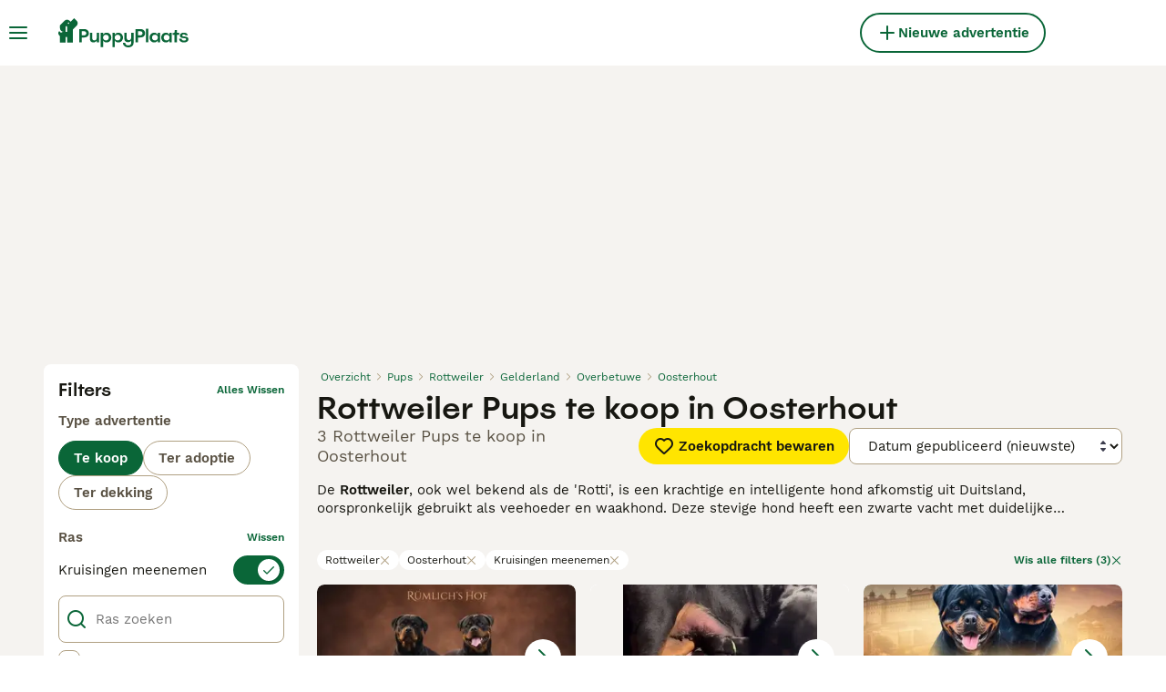

--- FILE ---
content_type: text/css; charset=UTF-8
request_url: https://www.puppyplaats.nl/_next/static/css/d361cb445507230f.css
body_size: 1918
content:
.VideoThumbnail_baseContainer__vmjIL{display:flex}.VideoThumbnail_noPictureContainer__hbIeI{align-items:center;background-color:#ebe6df;display:inline-flex;justify-content:center}.VideoThumbnail_indicatorOuter__6mdsv{background-color:hsla(0,0%,100%,.25);border-radius:50%;left:50%;padding:8px;position:absolute;top:50%;transform:translate(-50%,-50%)}.VideoThumbnail_indicatorInner__YGiOi{align-items:center;background-color:#fff;border-radius:50%;display:flex;height:40px;justify-content:center;width:40px}.VideoThumbnail_badge__CDIKI{position:absolute;left:8px;top:8px;z-index:1}.image-gallery-icon{color:#fff;transition:all .3s ease-out;appearance:none;background-color:rgba(0,0,0,0);border:0;cursor:pointer;outline:none;position:absolute;z-index:4;filter:drop-shadow(0 2px 2px rgb(25.5,25.5,25.5))}@media(hover:hover)and (pointer:fine){.image-gallery-icon:hover{color:#337ab7}.image-gallery-icon:hover .image-gallery-svg{transform:scale(1.1)}}.image-gallery-icon:focus{outline:2px solid #337ab7}.image-gallery-using-mouse .image-gallery-icon:focus{outline:none}.image-gallery-fullscreen-button,.image-gallery-play-button{bottom:0;padding:20px}.image-gallery-fullscreen-button .image-gallery-svg,.image-gallery-play-button .image-gallery-svg{height:28px;width:28px}@media(max-width:768px){.image-gallery-fullscreen-button,.image-gallery-play-button{padding:15px}.image-gallery-fullscreen-button .image-gallery-svg,.image-gallery-play-button .image-gallery-svg{height:24px;width:24px}}@media(max-width:480px){.image-gallery-fullscreen-button,.image-gallery-play-button{padding:10px}.image-gallery-fullscreen-button .image-gallery-svg,.image-gallery-play-button .image-gallery-svg{height:16px;width:16px}}.image-gallery-fullscreen-button{right:0}.image-gallery-play-button{left:0}.image-gallery-bottom-nav,.image-gallery-top-nav{padding:10px;left:50%;transform:translateX(-50%)}.image-gallery-bottom-nav .image-gallery-svg,.image-gallery-top-nav .image-gallery-svg{height:120px;width:90px}@media(max-width:768px){.image-gallery-bottom-nav .image-gallery-svg,.image-gallery-top-nav .image-gallery-svg{height:72px;width:48px}}@media(max-width:480px){.image-gallery-bottom-nav .image-gallery-svg,.image-gallery-top-nav .image-gallery-svg{height:48px;width:36px}}.image-gallery-bottom-nav[disabled],.image-gallery-top-nav[disabled]{cursor:disabled;opacity:.6;pointer-events:none}.image-gallery-top-nav{top:0}.image-gallery-bottom-nav{bottom:0}.image-gallery-left-nav,.image-gallery-right-nav{padding:50px 10px;top:50%;transform:translateY(-50%)}.image-gallery-left-nav .image-gallery-svg,.image-gallery-right-nav .image-gallery-svg{height:120px;width:60px}@media(max-width:768px){.image-gallery-left-nav .image-gallery-svg,.image-gallery-right-nav .image-gallery-svg{height:72px;width:36px}}@media(max-width:480px){.image-gallery-left-nav .image-gallery-svg,.image-gallery-right-nav .image-gallery-svg{height:48px;width:24px}}.image-gallery-left-nav[disabled],.image-gallery-right-nav[disabled]{cursor:disabled;opacity:.6;pointer-events:none}.image-gallery-left-nav{left:0}.image-gallery-right-nav{right:0}.image-gallery{-webkit-user-select:none;-o-user-select:none;user-select:none;-webkit-tap-highlight-color:rgba(0,0,0,0);position:relative}.image-gallery.fullscreen-modal{background:#000;bottom:0;height:100%;left:0;position:fixed;right:0;top:0;width:100%;z-index:5}.image-gallery.fullscreen-modal .image-gallery-content{top:50%;transform:translateY(-50%)}.image-gallery-content{position:relative;line-height:0;top:0}.image-gallery-content.fullscreen{background:#000}.image-gallery-content .image-gallery-slide .image-gallery-image{max-height:calc(100vh - 80px)}.image-gallery-content.image-gallery-thumbnails-left .image-gallery-slide .image-gallery-image,.image-gallery-content.image-gallery-thumbnails-right .image-gallery-slide .image-gallery-image{max-height:100vh}.image-gallery-slide-wrapper{position:relative}.image-gallery-slide-wrapper.image-gallery-thumbnails-left,.image-gallery-slide-wrapper.image-gallery-thumbnails-right{display:inline-block;width:calc(100% - 110px)}@media(max-width:768px){.image-gallery-slide-wrapper.image-gallery-thumbnails-left,.image-gallery-slide-wrapper.image-gallery-thumbnails-right{width:calc(100% - 87px)}}.image-gallery-slide-wrapper.image-gallery-rtl{direction:rtl}.image-gallery-slides{line-height:0;overflow:hidden;position:relative;white-space:nowrap;text-align:center;touch-action:none}.image-gallery-slide{left:0;position:absolute;top:0;width:100%}.image-gallery-slide.image-gallery-center{position:relative}.image-gallery-slide .image-gallery-image{width:100%;object-fit:contain}.image-gallery-slide .image-gallery-description{background:rgba(0,0,0,.4);bottom:70px;color:#fff;left:0;line-height:1;padding:10px 20px;position:absolute;white-space:normal}@media(max-width:768px){.image-gallery-slide .image-gallery-description{bottom:45px;font-size:.8em;padding:8px 15px}}.image-gallery-bullets{bottom:20px;left:0;margin:0 auto;position:absolute;right:0;width:80%;z-index:4}.image-gallery-bullets .image-gallery-bullets-container{margin:0;padding:0;text-align:center}.image-gallery-bullets .image-gallery-bullet{appearance:none;background-color:rgba(0,0,0,0);border:1px solid #fff;border-radius:50%;box-shadow:0 2px 2px hsl(0,0%,10%);cursor:pointer;display:inline-block;margin:0 5px;outline:none;padding:5px;transition:all .2s ease-out}@media(max-width:768px){.image-gallery-bullets .image-gallery-bullet{margin:0 3px;padding:3px}}@media(max-width:480px){.image-gallery-bullets .image-gallery-bullet{padding:2.7px}}.image-gallery-bullets .image-gallery-bullet:focus{transform:scale(1.2);background:#337ab7;border:1px solid #337ab7}.image-gallery-bullets .image-gallery-bullet.active{transform:scale(1.2);border:1px solid #fff;background:#fff}@media(hover:hover)and (pointer:fine){.image-gallery-bullets .image-gallery-bullet:hover{background:#337ab7;border:1px solid #337ab7}.image-gallery-bullets .image-gallery-bullet.active:hover{background:#337ab7}}.image-gallery-bullets.image-gallery-bullets-vertical{left:20px;right:auto;bottom:auto;width:auto;top:50%;transform:translateY(-50%)}.image-gallery-bullets.image-gallery-bullets-vertical .image-gallery-bullet{display:block;margin:12px 0}@media(max-width:768px){.image-gallery-bullets.image-gallery-bullets-vertical .image-gallery-bullet{margin:6px 0;padding:3px}}@media(max-width:480px){.image-gallery-bullets.image-gallery-bullets-vertical .image-gallery-bullet{padding:2.7px}}.image-gallery-thumbnails-wrapper{position:relative}.image-gallery-thumbnails-wrapper.thumbnails-swipe-horizontal{touch-action:pan-y}.image-gallery-thumbnails-wrapper.thumbnails-swipe-vertical{touch-action:pan-x}.image-gallery-thumbnails-wrapper.thumbnails-wrapper-rtl{direction:rtl}.image-gallery-thumbnails-wrapper.image-gallery-thumbnails-left,.image-gallery-thumbnails-wrapper.image-gallery-thumbnails-right{display:inline-block;vertical-align:top;width:100px}@media(max-width:768px){.image-gallery-thumbnails-wrapper.image-gallery-thumbnails-left,.image-gallery-thumbnails-wrapper.image-gallery-thumbnails-right{width:81px}}.image-gallery-thumbnails-wrapper.image-gallery-thumbnails-left .image-gallery-thumbnails,.image-gallery-thumbnails-wrapper.image-gallery-thumbnails-right .image-gallery-thumbnails{height:100%;width:100%;left:0;padding:0;position:absolute;top:0}.image-gallery-thumbnails-wrapper.image-gallery-thumbnails-left .image-gallery-thumbnails .image-gallery-thumbnail,.image-gallery-thumbnails-wrapper.image-gallery-thumbnails-right .image-gallery-thumbnails .image-gallery-thumbnail{display:block;margin-right:0;padding:0}.image-gallery-thumbnails-wrapper.image-gallery-thumbnails-left .image-gallery-thumbnails .image-gallery-thumbnail+.image-gallery-thumbnail,.image-gallery-thumbnails-wrapper.image-gallery-thumbnails-right .image-gallery-thumbnails .image-gallery-thumbnail+.image-gallery-thumbnail{margin-left:0;margin-top:2px}.image-gallery-thumbnails-wrapper.image-gallery-thumbnails-left,.image-gallery-thumbnails-wrapper.image-gallery-thumbnails-right{margin:0 5px}@media(max-width:768px){.image-gallery-thumbnails-wrapper.image-gallery-thumbnails-left,.image-gallery-thumbnails-wrapper.image-gallery-thumbnails-right{margin:0 3px}}.image-gallery-thumbnails{overflow:hidden;padding:5px 0}@media(max-width:768px){.image-gallery-thumbnails{padding:3px 0}}.image-gallery-thumbnails .image-gallery-thumbnails-container{cursor:pointer;text-align:center;white-space:nowrap}.image-gallery-thumbnail{display:inline-block;border:4px solid rgba(0,0,0,0);transition:border .3s ease-out;width:100px;background:rgba(0,0,0,0);padding:0}@media(max-width:768px){.image-gallery-thumbnail{border:3px solid rgba(0,0,0,0);width:81px}}.image-gallery-thumbnail+.image-gallery-thumbnail{margin-left:2px}.image-gallery-thumbnail .image-gallery-thumbnail-inner{display:block;position:relative}.image-gallery-thumbnail .image-gallery-thumbnail-image{vertical-align:middle;width:100%;line-height:0}.image-gallery-thumbnail.active,.image-gallery-thumbnail:focus{outline:none;border:4px solid #337ab7}@media(max-width:768px){.image-gallery-thumbnail.active,.image-gallery-thumbnail:focus{border:3px solid #337ab7}}@media(hover:hover)and (pointer:fine){.image-gallery-thumbnail:hover{outline:none;border:4px solid #337ab7}}@media(hover:hover)and (pointer:fine)and (max-width:768px){.image-gallery-thumbnail:hover{border:3px solid #337ab7}}.image-gallery-thumbnail-label{box-sizing:border-box;color:#fff;font-size:1em;left:0;line-height:1em;padding:5%;position:absolute;top:50%;text-shadow:0 2px 2px hsl(0,0%,10%);transform:translateY(-50%);white-space:normal;width:100%}@media(max-width:768px){.image-gallery-thumbnail-label{font-size:.8em;line-height:.8em}}.image-gallery-index{background:rgba(0,0,0,.4);color:#fff;line-height:1;padding:10px 20px;position:absolute;right:0;top:0;z-index:4}@media(max-width:768px){.image-gallery-index{font-size:.8em;padding:5px 10px}}.ImageGallery_reactImageGalleryWrapper__NDmUI{padding-top:56.25%}.ImageGallery_reactImageGalleryWrapper__NDmUI video::-webkit-media-controls-fullscreen-button{display:none}.ImageGallery_customReactImageGalleryWrapper__ItMvs{position:absolute;top:0;bottom:0;left:0;right:0}.ImageGallery_customReactImageGalleryWrapper__ItMvs .image-gallery,.ImageGallery_customReactImageGalleryWrapper__ItMvs .image-gallery-content,.ImageGallery_customReactImageGalleryWrapper__ItMvs .image-gallery-slide,.ImageGallery_customReactImageGalleryWrapper__ItMvs .image-gallery-slide-wrapper,.ImageGallery_customReactImageGalleryWrapper__ItMvs .image-gallery-swipe{height:100%}.ImageGallery_customReactImageGalleryWrapper__ItMvs .image-gallery-slides{background-color:#f5f3f0;height:100%;touch-action:auto}.ImageGallery_customReactImageGalleryWrapper__ItMvs .image-gallery-content .image-gallery-slide .image-gallery-image{height:100%;max-height:calc(100vh - 80px)}@media(max-width:1023px){.ImageGallery_customReactImageGalleryWrapper__ItMvs .image-gallery-content .image-gallery-slide .image-gallery-image:has(.ImageGallery_vjs-vimeo__5Fze1){max-height:calc(100% - 8px)}}.ImageGallery_customReactImageGalleryWrapper__ItMvs .image-gallery-content:not(.fullscreen) .image-gallery-image:hover{cursor:pointer}@media(max-width:1023px){.ImageGallery_customReactImageGalleryWrapper__ItMvs .image-gallery-content:not(.fullscreen) .image-gallery-fullscreen-button{display:none}}.ImageGallery_customReactImageGalleryWrapper__ItMvs .image-gallery-content.fullscreen{background:#f5f3f0}.ImageGallery_customReactImageGalleryWrapper__ItMvs .image-gallery-icon{filter:none}.ImageGallery_customReactImageGalleryWrapper__ItMvs .image-gallery-index{font-family:WorkSans;font-size:12px;font-weight:400;line-height:16px;display:block;background-color:#042615;bottom:16px;color:#fff;right:16px;top:unset;padding:2px 8px;border-radius:4px;z-index:1}.ImageGallery_customReactImageGalleryWrapper__ItMvs .image-gallery-left-nav,.ImageGallery_customReactImageGalleryWrapper__ItMvs .image-gallery-right-nav{border-radius:600px;background-color:#fff;height:40px;width:40px;z-index:1}.ImageGallery_customReactImageGalleryWrapper__ItMvs .image-gallery-left-nav:hover,.ImageGallery_customReactImageGalleryWrapper__ItMvs .image-gallery-right-nav:hover{box-shadow:none}.ImageGallery_customReactImageGalleryWrapper__ItMvs .image-gallery-left-nav:focus,.ImageGallery_customReactImageGalleryWrapper__ItMvs .image-gallery-right-nav:focus{outline:none}.ImageGallery_customReactImageGalleryWrapper__ItMvs .image-gallery-left-nav{left:16px}.ImageGallery_customReactImageGalleryWrapper__ItMvs .image-gallery-right-nav{right:16px}.ImageGallery_customReactImageGalleryWrapper__ItMvs .image-gallery-fullscreen-button{display:flex;align-items:center;position:absolute;top:16px;bottom:unset;right:16px;padding:8px;background-color:#fff}.ImageGallery_customReactImageGalleryWrapper__ItMvs .image-gallery-thumbnails{display:none;padding:0;margin-top:.5rem}@media(min-width:1024px){.ImageGallery_customReactImageGalleryWrapper__ItMvs .image-gallery-thumbnails{display:flex}}.ImageGallery_customReactImageGalleryWrapper__ItMvs .image-gallery-thumbnails-container{display:flex;cursor:default;gap:12px;text-align:left}.ImageGallery_customReactImageGalleryWrapper__ItMvs .image-gallery-thumbnail{vertical-align:bottom;width:auto;cursor:pointer;border:2px solid rgba(0,0,0,0);border-radius:16px;overflow:hidden}.ImageGallery_customReactImageGalleryWrapper__ItMvs .image-gallery-thumbnail.ImageGallery_active__eT9xw,.ImageGallery_customReactImageGalleryWrapper__ItMvs .image-gallery-thumbnail:focus,.ImageGallery_customReactImageGalleryWrapper__ItMvs .image-gallery-thumbnail:hover{border:2px solid #ffe500}.ImageGallery_customReactImageGalleryWrapper__ItMvs .image-gallery-thumbnail .image-gallery-thumbnail-image-container{width:84px;height:80px}.ImageGallery_customReactImageGalleryWrapper__ItMvs .image-gallery-thumbnail .image-gallery-thumbnail-image{width:100%;height:100%}@media(min-width:1024px){.ImageGallery_withThumbnails__Yr0J4{padding-top:calc(56.25% + 6rem)}.ImageGallery_withThumbnails__Yr0J4 .ImageGallery_customReactImageGalleryWrapper__ItMvs .image-gallery-slide-wrapper{height:calc(100% - 6rem)}.ImageGallery_withMainImageRadius__evZgd .ImageGallery_customReactImageGalleryWrapper__ItMvs .image-gallery-content:not(.fullscreen) .image-gallery-slides{border-radius:16px}}.ImageGallery_galleryVideo__3DfLI{align-items:center;height:100%;justify-content:center}.ImageGallery_thumbnailBadge__n5Wrv{position:absolute;left:8px;top:8px}.ImageGallery_imageBadge__DDUtu{position:absolute;top:40px;left:16px}.ListingsSearchTileMediaGallery_thumbnailImageWrapper__a0Bgl{position:absolute;top:0;left:0;width:100%;height:100%;background-color:#ebe6df}

--- FILE ---
content_type: application/javascript; charset=UTF-8
request_url: https://www.puppyplaats.nl/_next/static/chunks/7824-3a5a66fa70ab9bd0.js
body_size: 57165
content:
"use strict";(self.webpackChunk_N_E=self.webpackChunk_N_E||[]).push([[7824],{4893:(e,t,n)=>{n.d(t,{l:()=>r});function r(){}},6077:(e,t,n)=>{n.d(t,{E:()=>o,a:()=>i});var r=n(4902),i=function(e){if(Object.keys(e).length>1e3)return!1;for(var t in e){var n=e[t];if(!o(t,n))return!1}return!0},o=function(e,t){var n,o;if("string"!=typeof e)return!1;if(Array.isArray(t)){var s=!0;try{for(var a=(0,r.Ju)(t),u=a.next();!u.done;u=a.next()){var l=u.value;if(Array.isArray(l))return!1;if("object"==typeof l)s=s&&i(l);else if(!["number","string"].includes(typeof l))return!1;if(!s)return!1}}catch(e){n={error:e}}finally{try{u&&!u.done&&(o=a.return)&&o.call(a)}finally{if(n)throw n.error}}}else if(null==t)return!1;else if("object"==typeof t)return i(t);else if(!["number","string","boolean"].includes(typeof t))return!1;return!0}},8453:(e,t,n)=>{let r,i,o,s,a,u,l,c,d;n.d(t,{B:()=>k});var f=n(8752),h=n(88805),p=n(34106),g=n(44267),v=n(76571);class m extends p.c{constructor(e,t){var n,r,i,o;super(),this._tracking=!1,this.eventsObservable=e,this._options={inactivityMs:null!=(n=null==t?void 0:t.inactivityMs)?n:100,drainTimeoutMs:null!=(r=null==t?void 0:t.drainTimeoutMs)?r:1e4,isOperationStart:null!=(i=null==t?void 0:t.isOperationStart)?i:()=>void 0,isOperationEnd:null!=(o=null==t?void 0:t.isOperationEnd)?o:()=>void 0},this._initialize()}_initialize(){this.eventsObservable.filter(()=>this._tracking).subscribe(e=>{var t,n,r;this._lastEventTime=Date.now(),null==(t=this._currentEvents)||t.push(e);let i=this._options.isOperationStart(e);i&&(null==(n=this._activeOperations)||n.set(i,!0));let o=this._options.isOperationEnd(e);o&&(null==(r=this._activeOperations)||r.delete(o)),this._scheduleInactivityCheck()})}startTracking(){this._tracking||(this._tracking=!0,this._startTime=Date.now(),this._lastEventTime=Date.now(),this.notify({message:"tracking-started"}),this._currentEvents=[],this._activeOperations=new Map,this._scheduleInactivityCheck())}stopTracking(){this._tracking=!1,this._clearTimer(this._inactivityTid),this._clearTimer(this._drainTid);let e=0;e=this.hasActiveOperations()?Date.now()-this._startTime:this._lastEventTime?this._lastEventTime-this._startTime:0,this.notify({message:"tracking-ended",events:this._currentEvents,duration:e})}_scheduleInactivityCheck(){this._inactivityTid=y(this._inactivityTid,()=>{this.hasActiveOperations()?this._startDrainTimeout():this.stopTracking()},this._options.inactivityMs)}_startDrainTimeout(){this._drainTid=y(this._drainTid,()=>{this.stopTracking()},this._options.drainTimeoutMs)}hasActiveOperations(){return!!this._activeOperations&&this._activeOperations.size>0}_clearTimer(e){e&&clearTimeout(e)}}function y(e,t,n){return e&&clearTimeout(e),e=setTimeout(()=>{t()},n)}var b=n(23859),w=n(11249);let S=new Set,E=new Map,T=!1;class k extends f.i{constructor(){super(...arguments),this.name="@grafana/faro-web-sdk:instrumentation-navigation",this.version=h.x}initialize(){var e;let t=(0,w.J)(),n=(0,b.V)(),f=function(){function e(e,t){let n=null!=t?t:location.href;n!==o&&(i.notify({type:"url-change",from:o,to:n,trigger:e}),o=n)}if(i||(i=new p.c,o=location.href),!T)if("navigation"in window&&"NavigateEvent"in window){c=t=>{try{let n=null==t?void 0:t.destination;(null==n?void 0:n.sameDocument)&&"string"==typeof n.url&&e("navigate",n.url)}catch(e){}},window.navigation.addEventListener("navigate",c);let t=window.NavigateEvent;t&&t.prototype&&"function"==typeof t.prototype.intercept&&(d||(d=t.prototype.intercept),t.prototype.intercept=function(t){try{let t=!!(this===null||void 0===this?void 0:this.canIntercept),n=this===null||void 0===this?void 0:this.destination;t&&n&&!1===n.sameDocument&&"string"==typeof n.url&&e("navigate-intercept",n.url)}catch(e){}return d.call(this,t)}),T=!0}else s||(s=window.history.pushState),window.history.pushState=function(...t){let n=s.apply(window.history,t);return e("pushState"),n},a||(a=window.history.replaceState),window.history.replaceState=function(...t){let n=a.apply(window.history,t);return e("replaceState"),n},u=()=>e("popstate"),l=()=>e("hashchange"),window.addEventListener("popstate",u),window.addEventListener("hashchange",l),T=!0;return i}(),h=(e=["pointerdown","keydown"],r||(r=new p.c),e.forEach(e=>{if(!S.has(e)){let t=()=>{r.notify({type:"interaction",name:e})};window.addEventListener(e,t),S.add(e),E.set(e,t)}}),r),y=new m(new p.c().merge(t,n,f),{inactivityMs:100,drainTimeoutMs:1e4,isOperationStart:e=>e.type===v.HU?e.request.requestId:void 0,isOperationEnd:e=>e.type===v.IU?e.request.requestId:void 0});y.filter(e=>"tracking-ended"===e.message).subscribe(e=>{var t,n,r;if((null==(t=e.events)?void 0:t.some(e=>"url-change"===e.type))&&(null==(n=e.events)?void 0:n.some(e=>"dom-mutation"===e.type))){let t=null==(r=e.events)?void 0:r.find(e=>"url-change"===e.type);g.P.api.pushEvent("faro.navigation",{fromUrl:null==t?void 0:t.from,toUrl:null==t?void 0:t.to,sameDocument:String(!0),duration:e.duration})}}),h.subscribe(()=>{y.startTracking()})}}},8752:(e,t,n)=>{n.d(t,{i:()=>i});var r=n(29892);class i extends r.H{constructor(){super(...arguments),this.api={},this.transports={}}}},9084:(e,t,n)=>{n.d(t,{J:()=>r});let r="u">typeof globalThis?globalThis:void 0!==n.g?n.g:"u">typeof self?self:void 0},11249:(e,t,n)=>{let r,i,o;n.d(t,{J:()=>f});var s=n(34106),a=n(90044),u=n(13114),l=n(76571);let c="fetch",d=!1;function f(){if(r)return r;function e(e){r.notify({type:l.HU,request:e})}function t(e){r.notify({type:l.IU,request:e})}return r=new s.c,d||(function({onRequestEnd:e,onRequestStart:t}){o||(o=window.fetch),window.fetch=function(){var n,r;let i=null!=(n=(0,u.iM)(arguments[0]))?n:"",s=(0,u.Ki)(i),l=(null!=(r=arguments[1])?r:{}).method,d=(0,a.S)();return s||t({url:i,method:l,requestId:d,apiType:c}),o.apply(this,arguments).then(t=>(s||e({url:i,method:l,requestId:d,apiType:c}),t)).catch(t=>{throw s||e({url:i,method:l,requestId:d,apiType:c}),t})}}({onRequestStart:e,onRequestEnd:t}),function({onRequestStart:e,onRequestEnd:t}){i||(i=XMLHttpRequest.prototype.open),XMLHttpRequest.prototype.open=function(){let n=arguments[1],r=(0,u.Ki)(n),o=arguments[0],s=(0,a.S)();this.addEventListener("loadstart",function(){r||e({url:n,method:o,requestId:s,apiType:"xhr"})}),this.addEventListener("load",function(){r||t({url:n,method:o,requestId:s,apiType:"xhr"})}),this.addEventListener("error",function(){r||t({url:n,method:o,requestId:s,apiType:"xhr"})}),this.addEventListener("abort",function(){r||t({url:n,method:o,requestId:s,apiType:"xhr"})}),i.apply(this,arguments)}}({onRequestStart:e,onRequestEnd:t}),d=!0),r}},12319:(e,t,n)=>{n.d(t,{Td:()=>s,Vl:()=>i,W5:()=>u,ki:()=>o,nT:()=>a,wM:()=>r});let r="view_changed",i="session_start",o="session_resume",s="session_extend",a="service_name_override",u="route_change"},13114:(e,t,n)=>{n.d(t,{Ki:()=>o,iM:()=>s});var r=n(44267),i=n(24501);function o(e=""){return r.P.transports.transports.flatMap(e=>e.getIgnoreUrls()).some(t=>e&&null!=e.match(t))}function s(e){return(0,i.Kg)(e)?e:e instanceof URL?e.href:!(0,i.Im)(e)&&(0,i.Tn)(null==e?void 0:e.toString)?e.toString():void 0}},14089:(e,t,n)=>{n.d(t,{n:()=>r});function r(e,t){let n,r=!1,i=()=>{if(null==n){r=!1;return}e(...n),n=null,setTimeout(i,t)};return(...o)=>{if(r){n=o;return}e(...o),r=!0,setTimeout(i,t)}}},22358:(e,t,n)=>{n.d(t,{vI:()=>a,vc:()=>s,wK:()=>i});var r,i,o=n(4893);(r=i||(i={}))[r.OFF=0]="OFF",r[r.ERROR=1]="ERROR",r[r.WARN=2]="WARN",r[r.INFO=3]="INFO",r[r.VERBOSE=4]="VERBOSE";let s={debug:o.l,error:o.l,info:o.l,prefix:"Faro",warn:o.l},a=i.ERROR},23859:(e,t,n)=>{let r,i;n.d(t,{V:()=>a});var o=n(34106),s=n(76571);function a(){return r||(r=new o.c),i||(i=new MutationObserver((e,t)=>{r.notify({type:s.I1})})).observe(document,{attributes:!0,childList:!0,subtree:!0,characterData:!0}),r}},24501:(e,t,n)=>{function r(e,t){return typeof e===t}function i(e,t){return Object.prototype.toString.call(e)===`[object ${t}]`}function o(e,t){try{return e instanceof t}catch(e){return!1}}n.d(t,{Ed:()=>r,Et:()=>u,Gv:()=>c,Im:()=>S,Kg:()=>a,Lm:()=>l,T2:()=>y,Tn:()=>d,bJ:()=>m,cy:()=>f,kZ:()=>s,pp:()=>b,sO:()=>h,wX:()=>w,xH:()=>g});let s=e=>r(e,"null"),a=e=>r(e,"string"),u=e=>r(e,"number")&&!isNaN(e)||r(e,"bigint"),l=e=>r(e,"boolean"),c=e=>!s(e)&&r(e,"object"),d=e=>r(e,"function"),f=e=>i(e,"Array"),h=e=>!c(e)&&!d(e),p="u">typeof Event,g=e=>p&&o(e,Event),v="u">typeof Error,m=e=>v&&o(e,Error),y=e=>i(e,"ErrorEvent"),b=e=>i(e,"DOMError"),w=e=>i(e,"DOMException");function S(e){return null==e||(f(e)||a(e)?0===e.length:!!c(e)&&0===Object.keys(e).length)}},29892:(e,t,n)=>{n.d(t,{H:()=>o});var r=n(22358),i=n(60292);class o{constructor(){this.unpatchedConsole=i.Z,this.internalLogger=r.vc,this.config={},this.metas={}}logDebug(...e){this.internalLogger.debug(`${this.name}
`,...e)}logInfo(...e){this.internalLogger.info(`${this.name}
`,...e)}logWarn(...e){this.internalLogger.warn(`${this.name}
`,...e)}logError(...e){this.internalLogger.error(`${this.name}
`,...e)}}},32113:(e,t,n)=>{n.d(t,{AQ:()=>r,Fm:()=>a,MM:()=>s,Zl:()=>i,gG:()=>o});let r="com.grafana.faro.session",i=144e5,o=9e5,s=1e3,a={enabled:!0,persistent:!1,maxSessionPersistenceTime:9e5}},34031:(e,t,n)=>{n.d(t,{Se:()=>l,T$:()=>u});var r,i,o=n(4902),s=n(58834),a=n(6077),u=function(){function e(){this._propertySet=new Set,this._properties={}}return e.prototype.getUserProperties=function(){return(0,o.Cl)({},this._properties)},e.prototype.set=function(e,t){return this._safeSet(i.SET,e,t),this},e.prototype.setOnce=function(e,t){return this._safeSet(i.SET_ONCE,e,t),this},e.prototype.append=function(e,t){return this._safeSet(i.APPEND,e,t),this},e.prototype.prepend=function(e,t){return this._safeSet(i.PREPEND,e,t),this},e.prototype.postInsert=function(e,t){return this._safeSet(i.POSTINSERT,e,t),this},e.prototype.preInsert=function(e,t){return this._safeSet(i.PREINSERT,e,t),this},e.prototype.remove=function(e,t){return this._safeSet(i.REMOVE,e,t),this},e.prototype.add=function(e,t){return this._safeSet(i.ADD,e,t),this},e.prototype.unset=function(e){return this._safeSet(i.UNSET,e,s.mG),this},e.prototype.clearAll=function(){return this._properties={},this._properties[i.CLEAR_ALL]=s.mG,this},e.prototype._safeSet=function(e,t,n){if(this._validate(e,t,n)){var r=this._properties[e];return void 0===r&&(r={},this._properties[e]=r),r[t]=n,this._propertySet.add(t),!0}return!1},e.prototype._validate=function(e,t,n){return!(void 0!==this._properties[i.CLEAR_ALL]||this._propertySet.has(t))&&(e===i.ADD?"number"==typeof n:e===i.UNSET||e===i.REMOVE||(0,a.E)(t,n))},e}();(r=i||(i={})).SET="$set",r.SET_ONCE="$setOnce",r.ADD="$add",r.APPEND="$append",r.PREPEND="$prepend",r.REMOVE="$remove",r.PREINSERT="$preInsert",r.POSTINSERT="$postInsert",r.UNSET="$unset",r.CLEAR_ALL="$clearAll";var l=[i.CLEAR_ALL,i.UNSET,i.SET,i.SET_ONCE,i.ADD,i.APPEND,i.PREPEND,i.PREINSERT,i.POSTINSERT,i.REMOVE]},34106:(e,t,n)=>{n.d(t,{c:()=>r});class r{constructor(){this.subscribers=[]}subscribe(e){return this.subscribers.push(e),{unsubscribe:()=>this.unsubscribe(e)}}unsubscribe(e){this.subscribers=this.subscribers.filter(t=>t!==e)}notify(e){this.subscribers.forEach(t=>t(e))}first(){let e=new r,t=t=>{e.notify(t),n.unsubscribe()},n=this.subscribe(t),i=e.unsubscribe.bind(e);return this.withUnsubscribeOverride(e,i,t)}takeWhile(e){let t=new r,n=r=>{e(r)?t.notify(r):t.unsubscribe(n)};this.subscribe(n);let i=t.unsubscribe.bind(t);return this.withUnsubscribeOverride(t,i,n)}filter(e){let t=new r,n=n=>{e(n)&&t.notify(n)};this.subscribe(n);let i=t.unsubscribe.bind(t);return this.withUnsubscribeOverride(t,i,n)}merge(...e){let t=new r,n=[];e.forEach(e=>{let r=e.subscribe(e=>{t.notify(e)});n.push(r)});let i=t.unsubscribeAll.bind(t);return t.unsubscribe=()=>{n.forEach(e=>e.unsubscribe()),i()},t}withUnsubscribeOverride(e,t,n){return e.unsubscribe=e=>{t(e),this.unsubscribe(n)},e}unsubscribeAll(){this.subscribers=[]}}},43338:(e,t,n)=>{let r,i,o,s,a;n.d(t,{Wo:()=>B,$b:()=>er.$b,Kd:()=>eX,Iz:()=>eW,pu:()=>e3});var u,l,c,d,f,h,p=n(14232),g=n(24501);let v=p.version,m=function(){let e=v.split(".");try{return e[0]?parseInt(e[0],10):null}catch(e){return null}}();function y(e){return null!==m&&m>=e}y(19),y(18),y(17),y(16),p.Component;var b=n(37876),w=n(23520),S=n(8752),E=n(88805);(u=d||(d={})).V4="v4",u.V5="v5",u.V6="v6",u.V6_data_router="v6_data_router",u.V7="v7",u.V7_data_router="v7_data_router",(l=f||(f={})).Pop="POP",l.Push="PUSH",l.Replace="REPLACE";var T=n(12319),k=n(9084);S.i,p.Component;let _=/^(?:[Uu]ncaught (?:exception: )?)?(?:((?:Eval|Internal|Range|Reference|Syntax|Type|URI|)Error): )?(.*)$/i;var O=n(95855);let I="Error",C=e=>e.map(e=>(0,g.Gv)(e)?(0,O.xD)(e):String(e)).join(" "),P=/^\s*at (?:(?![a-z]+:\/\/)([^(]+?) ?\((?:address at )?)?((?:file|https?|blob|chrome-extension|address|native|eval|webpack|<anonymous>|[-a-z]+:|.*bundle|\/)?.*?)(?::(\d+))?(?::(\d+))?\)?\s*$/i,A=/\((\S*)(?::(\d+))(?::(\d+))\)/,x="address at ",R=x.length,H=/^\s*(.*?)(?:\((.*?)\))?(?:^|@)?((?:file|https?|blob|chrome|webpack|resource|moz-extension|safari-extension|safari-web-extension|capacitor)?:\/.*?|\[native code]|[^@]*(?:bundle|\d+\.js)|\/[\w\-. /=]+)(?::(\d+))?(?::(\d+))?\s*$/i,j=/(\S+) line (\d+)(?: > eval line \d+)* > eval/i,L="safari-extension",N="safari-web-extension",D=/Minified React error #\d+;/i;function U(e,t,n,r){let i={filename:e||document.location.href,function:t||"?"};return void 0!==n&&(i.lineno=n),void 0!==r&&(i.colno=r),i}function M(e,t){let n=null==e?void 0:e.includes(L),r=!n&&(null==e?void 0:e.includes(N));return n||r?[(null==e?void 0:e.includes("@"))?e.split("@")[0]:e,n?`${L}:${t}`:`${N}:${t}`]:[e,t]}function q(e){let t=[];e.stacktrace?t=e.stacktrace.split("\n").filter((e,t)=>t%2==0):e.stack&&(t=e.stack.split("\n"));let n=t.reduce((t,n,r)=>{let i,o,s,a,u;if(i=P.exec(n)){if(o=i[1],s=i[2],a=i[3],u=i[4],null==s?void 0:s.startsWith("eval")){let e=A.exec(s);e&&(s=e[1],a=e[2],u=e[3])}s=(null==s?void 0:s.startsWith(x))?s.substring(R):s,[o,s]=M(o,s)}else if(i=H.exec(n)){if(o=i[1],s=i[3],a=i[4],u=i[5],s&&s.includes(" > eval")){let e=j.exec(s);e&&(o=o||"eval",s=e[1],a=e[2])}else 0===r&&!u&&(0,g.Et)(e.columnNumber)&&(u=String(e.columnNumber+1));[o,s]=M(o,s)}return(s||o)&&t.push(U(s,o,a?Number(a):void 0,u?Number(u):void 0)),t},[]);return D.test(e.message)?n.slice(1):n}function F(e){let t,n,r,i,o=[];if((0,g.T2)(e)&&e.error)t=e.error.message,n=e.error.name,o=q(e.error);else if((r=(0,g.pp)(e))||(0,g.wX)(e)){let{name:i,message:o}=e;n=null!=i?i:r?"DOMError":"DOMException",t=o?`${n}: ${o}`:n}else(0,g.bJ)(e)?(t=e.message,o=q(e)):((0,g.Gv)(e)||(i=(0,g.xH)(e)))&&(n=i?e.constructor.name:void 0,t=`Non-Error exception captured with keys: ${Object.keys(e)}`);return[t,n,o]}function z(e){let t,n,[r,i,o,s,a]=e,u=[],l=(0,g.Kg)(r),c=U(i,"?",o,s);if(a||!l)[t,n,u]=F(null!=a?a:r),0===u.length&&(u=[c]);else if(l){var d,f;let e,i;[t,n]=(i=null!=(d=null==(e=r.match(_))?void 0:e[1])?d:I,[null!=(f=null==e?void 0:e[2])?f:r,i]),u=[c]}return{value:t,type:n,stackFrames:u}}function Y(e,t){return(0,g.bJ)(e[0])?z(e):{value:t(e)}}let $=[];class B extends S.i{constructor(){super(...arguments),this.name="@grafana/faro-web-sdk:instrumentation-errors",this.version=E.x}initialize(){var e,t;let n,r;this.logDebug("Initializing"),e=this.api,n=window.onerror,window.onerror=(...t)=>{try{let{value:n,type:r,stackFrames:i}=z(t),o=t[4];if(n){let t={type:r,stackFrames:i};null!=o&&(t.originalError=o),e.pushError(Error(n),t)}}finally{null==n||n.apply(window,t)}},t=this.api,r=e=>{var n,r;let i,o,s=e;s.reason?s=e.reason:(null==(n=e.detail)?void 0:n.reason)&&(s=null==(r=e.detail)?void 0:r.reason);let a=[];(0,g.sO)(s)?(i=`Non-Error promise rejection captured with value: ${String(s)}`,o="UnhandledRejection"):[i,o,a]=F(s),i&&t.pushError(Error(i),{type:o,stackFrames:a})},window.addEventListener("unhandledrejection",r),$.push(r)}}(c=h||(h={})).EXCEPTION="exception",c.LOG="log",c.MEASUREMENT="measurement",c.TRACE="trace",c.EVENT="event";let J={[h.EXCEPTION]:"exceptions",[h.LOG]:"logs",[h.MEASUREMENT]:"measurements",[h.TRACE]:"traces",[h.EVENT]:"events"};var V=n(66085),K=n(70709),W=n(34106);let G="normal";var X=n(72606),Q=n(90044);class Z{constructor(){this.buffer=[]}addItem(e){this.buffer.push(e)}flushBuffer(e){if((0,g.Tn)(e))for(let t of this.buffer)e(t);this.buffer.length=0}size(){return this.buffer.length}}class ee extends W.c{constructor({name:e,parentId:t,trigger:n,transports:r,attributes:i,trackUserActionsExcludeItem:o,importance:s=G,pushEvent:a}){super(),this.name=e,this.attributes=i,this.id=(0,Q.S)(),this.trigger=n,this.parentId=null!=t?t:this.id,this.trackUserActionsExcludeItem=o,this.importance=s,this._pushEvent=a,this._itemBuffer=new Z,this._transports=r,this._state=X.j.Started,this._start()}addItem(e){return this._state===X.j.Started&&(this._itemBuffer.addItem(e),!0)}_start(){this._state=X.j.Started,this._state===X.j.Started&&(this.startTime=(0,V.x3)())}halt(){this._state===X.j.Started&&(this._state=X.j.Halted,this.notify(this._state))}cancel(){this._state===X.j.Started&&this._itemBuffer.flushBuffer(),this._state=X.j.Cancelled,this.notify(this._state)}end(){if(this._state===X.j.Cancelled)return;let e=(0,V.x3)(),t=e-this.startTime;this._state=X.j.Ended,this._itemBuffer.flushBuffer(e=>{var t,n;if(t=e,(null==(n=this.trackUserActionsExcludeItem)?void 0:n(t))||t.type===h.MEASUREMENT&&"web-vitals"===t.payload.type)return void this._transports.execute(e);let r=Object.assign(Object.assign({},e),{payload:Object.assign(Object.assign({},e.payload),{action:{parentId:this.id,name:this.name}})});this._transports.execute(r)}),this._state=X.j.Ended,this.notify(this._state),this._pushEvent("faro.user.action",Object.assign({userActionName:this.name,userActionStartTime:this.startTime.toString(),userActionEndTime:e.toString(),userActionDuration:t.toString(),userActionTrigger:this.trigger,userActionImportance:this.importance},(0,O.Ti)(this.attributes)),void 0,{timestampOverwriteMs:this.startTime,customPayloadTransformer:e=>(e.action={id:this.id,name:this.name},e)})}getState(){return this._state}}let et=new W.c;function en(e,t){return!!e&&(null==e?void 0:e.getState())===X.j.Started&&(e.addItem(t),!0)}var er=n(70598);let ei=e=>e.map(e=>{try{return String(e)}catch(e){return""}}).join(" ");var eo=n(22358),es=n(60292),ea=n(4893);function eu(e=es.Z,t=eo.vI){let n=eo.vc;return t>eo.wK.OFF&&(n.error=t>=eo.wK.ERROR?function(...t){e.error(`${n.prefix}
`,...t)}:ea.l,n.warn=t>=eo.wK.WARN?function(...t){e.warn(`${n.prefix}
`,...t)}:ea.l,n.info=t>=eo.wK.INFO?function(...t){e.info(`${n.prefix}
`,...t)}:ea.l,n.debug=t>=eo.wK.VERBOSE?function(...t){e.debug(`${n.prefix}
`,...t)}:ea.l),n}eo.vc;var el=n(79379),ec=n(44267);class ed{constructor(e,t){var n,r;this.signalBuffer=[],this.itemLimit=null!=(n=null==t?void 0:t.itemLimit)?n:50,this.sendTimeout=null!=(r=null==t?void 0:t.sendTimeout)?r:250,this.paused=(null==t?void 0:t.paused)||!1,this.sendFn=e,this.flushInterval=-1,this.paused||this.start(),document.addEventListener("visibilitychange",()=>{"hidden"===document.visibilityState&&this.flush()})}addItem(e){!this.paused&&(this.signalBuffer.push(e),this.signalBuffer.length>=this.itemLimit&&this.flush())}start(){this.paused=!1,this.sendTimeout>0&&(this.flushInterval=window.setInterval(()=>this.flush(),this.sendTimeout))}pause(){this.paused=!0,clearInterval(this.flushInterval)}groupItems(e){let t=new Map;return e.forEach(e=>{let n=JSON.stringify(e.meta),r=t.get(n);r=void 0===r?[e]:[...r,e],t.set(n,r)}),Array.from(t.values())}flush(){this.paused||0===this.signalBuffer.length||(this.groupItems(this.signalBuffer).forEach(this.sendFn),this.signalBuffer=[])}}let ef=es.Z,eh={enabled:!0,sendTimeout:250,itemLimit:50};function ep(e){return{frames:q(e)}}var eg=n(32113),ev=n(57765),em=n(92003);let ey=()=>{let e=new ev.UAParser,{name:t,version:n}=e.getBrowser(),{name:r,version:i}=e.getOS(),o=e.getUA(),s=navigator.language,a=navigator.userAgent.includes("Mobi"),u=function(){if(t&&n&&"userAgentData"in navigator&&navigator.userAgentData)return navigator.userAgentData.brands}();return{browser:{name:null!=t?t:em.y,version:null!=n?n:em.y,os:`${null!=r?r:em.y} ${null!=i?i:em.y}`,userAgent:null!=o?o:em.y,language:null!=s?s:em.y,mobile:a,brands:null!=u?u:em.y,viewportWidth:`${window.innerWidth}`,viewportHeight:`${window.innerHeight}`}}},eb=()=>{let e=window.k6;return{k6:Object.assign({isK6Browser:!0},(null==e?void 0:e.testRunId)&&{testRunId:null==e?void 0:e.testRunId})}};var ew=n(29892);class eS extends ew.H{isBatched(){return!1}getIgnoreUrls(){return[]}}var eE=n(97584),eT=n(53312),ek=function(e,t,n,r){return new(n||(n=Promise))(function(i,o){function s(e){try{u(r.next(e))}catch(e){o(e)}}function a(e){try{u(r.throw(e))}catch(e){o(e)}}function u(e){var t;e.done?i(e.value):((t=e.value)instanceof n?t:new n(function(e){e(t)})).then(s,a)}u((r=r.apply(e,t||[])).next())})},e_=function(e,t){var n={};for(var r in e)Object.prototype.hasOwnProperty.call(e,r)&&0>t.indexOf(r)&&(n[r]=e[r]);if(null!=e&&"function"==typeof Object.getOwnPropertySymbols)for(var i=0,r=Object.getOwnPropertySymbols(e);i<r.length;i++)0>t.indexOf(r[i])&&Object.prototype.propertyIsEnumerable.call(e,r[i])&&(n[r[i]]=e[r[i]]);return n};class eO extends eS{constructor(e){var t,n,r,i;super(),this.options=e,this.name="@grafana/faro-web-sdk:transport-fetch",this.version=E.x,this.disabledUntil=new Date,this.rateLimitBackoffMs=null!=(t=e.defaultRateLimitBackoffMs)?t:5e3,this.getNow=null!=(n=e.getNow)?n:()=>Date.now(),this.promiseBuffer=function(e){let{size:t,concurrency:n}=e,r=[],i=0,o=()=>{if(i<n&&r.length){let{producer:e,resolve:t,reject:n}=r.shift();i++,e().then(e=>{i--,o(),t(e)},e=>{i--,o(),n(e)})}};return{add:e=>{if(r.length+i>=t)throw Error("Task buffer full");return new Promise((t,n)=>{r.push({producer:e,resolve:t,reject:n}),o()})}}}({size:null!=(r=e.bufferSize)?r:30,concurrency:null!=(i=e.concurrency)?i:5})}send(e){return ek(this,void 0,void 0,function*(){try{if(this.disabledUntil>new Date(this.getNow()))return this.logWarn(`Dropping transport item due to too many requests. Backoff until ${this.disabledUntil}`),Promise.resolve();yield this.promiseBuffer.add(()=>{let t,n,r=JSON.stringify((n={meta:{}},void 0!==e[0]&&(n.meta=e[0].meta),e.forEach(e=>{switch(e.type){case h.LOG:case h.EVENT:case h.EXCEPTION:case h.MEASUREMENT:{let t=J[e.type],r=n[t];n=Object.assign(Object.assign({},n),{[t]:void 0===r?[e.payload]:[...r,e.payload]});break}case h.TRACE:n=Object.assign(Object.assign({},n),{traces:function(e,t){var n,r;if(void 0===t)return e;if(void 0===e)return{resourceSpans:t};let i=null==(n=e.resourceSpans)?void 0:n[0];if(void 0===i)return e;let o=(null==i?void 0:i.scopeSpans)||[],s=(null==(r=null==t?void 0:t[0])?void 0:r.scopeSpans)||[];return Object.assign(Object.assign({},e),{resourceSpans:[Object.assign(Object.assign({},i),{scopeSpans:[...o,...s]})]})}(n.traces,e.payload.resourceSpans)})}}),n)),{url:i,requestOptions:o,apiKey:s}=this.options,a=null!=o?o:{},{headers:u={}}=a,l=e_(a,["headers"]),c=this.metas.value.session;null!=c&&(t=c.id);let d={};for(let[e,t]of Object.entries(u))d[e]="function"==typeof t?t():t;return fetch(i,Object.assign({method:"POST",headers:Object.assign(Object.assign(Object.assign({"Content-Type":"application/json"},d),s?{"x-api-key":s}:{}),t?{"x-faro-session-id":t}:{}),body:r,keepalive:r.length<=6e4},null!=l?l:{})).then(e=>ek(this,void 0,void 0,function*(){return 202===e.status&&"invalid"===e.headers.get("X-Faro-Session-Status")&&this.extendFaroSession(this.config,this.logDebug),429===e.status&&(this.disabledUntil=this.getRetryAfterDate(e),this.logWarn(`Too many requests, backing off until ${this.disabledUntil}`)),e.text().catch(ea.l),e})).catch(e=>{this.logError("Failed sending payload to the receiver\n",JSON.parse(r),e)})})}catch(e){this.logError(e)}})}getIgnoreUrls(){var e;return[this.options.url].concat(null!=(e=this.config.ignoreUrls)?e:[])}isBatched(){return!0}getRetryAfterDate(e){let t=this.getNow(),n=e.headers.get("Retry-After");if(n){let e=Number(n);if(!isNaN(e))return new Date(1e3*e+t);let r=Date.parse(n);if(!isNaN(r))return new Date(r)}return new Date(t+this.rateLimitBackoffMs)}extendFaroSession(e,t){let n="Session expired",r=e.sessionTracking;if(null==r?void 0:r.enabled){let{fetchUserSession:e,storeUserSession:i}=(0,eE.R)(r);(0,eT.vP)({fetchUserSession:e,storeUserSession:i})({forceSessionExtend:!0}),t(`${n} created new session.`)}else t(`${n}.`)}}var eI=n(23859),eC=n(11249),eP=n(71342),eA=n(13114);let ex="com.grafana.faro.lastNavigationId",eR="resource",eH=/^00-[a-f0-9]{32}-[a-f0-9]{16}-[0-9]{1,2}$/;function ej(e=[]){for(let t of e)if("traceparent"===t.name){if(!eH.test(t.description))continue;let[,e,n]=t.description.split("-");if(null!=e&&null!=n)return{traceId:e,spanId:n};break}}function eL(e){let t,{connectEnd:n,connectStart:r,decodedBodySize:i,domainLookupEnd:o,domainLookupStart:s,duration:a,encodedBodySize:u,fetchStart:l,initiatorType:c,name:d,nextHopProtocol:f,redirectEnd:h,redirectStart:p,renderBlockingStatus:g,requestStart:v,responseEnd:m,responseStart:y,responseStatus:b,secureConnectionStart:w,transferSize:S,workerStart:E}=e;return{name:d,duration:eN(a),tcpHandshakeTime:eN(n-r),dnsLookupTime:eN(o-s),tlsNegotiationTime:eN(n-w),responseStatus:eN(b),redirectTime:eN(h-p),requestTime:eN(y-v),responseTime:eN(m-y),fetchTime:eN(m-l),serviceWorkerTime:eN(l-E),decodedBodySize:eN(i),encodedBodySize:eN(u),cacheHitStatus:(t="fullLoad",0===S?i>0&&(t="cache"):null!=b?304===b&&(t="conditionalFetch"):u>0&&S<u&&(t="conditionalFetch"),t),renderBlockingStatus:eN(g),protocol:f,initiatorType:c,visibilityState:document.visibilityState,ttfb:eN(y-v),transferSize:eN(S)}}function eN(e){return null==e?em.y:"number"==typeof e?Math.round(e>0?e:0).toString():e.toString()}let eD={initiatorType:["xmlhttprequest","fetch"]},eU=new W.c;class eM extends S.i{constructor(){super(...arguments),this.name="@grafana/faro-web-sdk:instrumentation-performance",this.version=E.x}initialize(){if(!("PerformanceObserver"in window))return void this.logDebug("performance observer not supported. Disable performance instrumentation.");var e=()=>{var e,t,n,r;return e=this,t=void 0,n=void 0,r=function*(){let e,t,n,r=this.api.pushEvent,{faroNavigationId:i}=yield(t=new Promise(t=>{e=t}),new PerformanceObserver(t=>{var n;let[i]=t.getEntries();if(null==i||(0,eA.Ki)(i.name))return;let o=i.toJSON(),s=ej(null==o?void 0:o.serverTiming),a=null!=(n=(0,eP.Gq)(ex,eP.Uy.session))?n:em.y,u=Object.assign(Object.assign({},function(e){var t;let{activationStart:n,domComplete:r,domContentLoadedEventEnd:i,domContentLoadedEventStart:o,domInteractive:s,fetchStart:a,loadEventEnd:u,loadEventStart:l,responseStart:c,type:d}=e,f=(null==(t=performance.timing)?void 0:t.domLoading)!=null?performance.timing.domLoading-performance.timeOrigin:null;return Object.assign(Object.assign({},eL(e)),{pageLoadTime:eN(r-a),documentParsingTime:eN(f?s-f:null),domProcessingTime:eN(r-s),domContentLoadHandlerTime:eN(i-o),onLoadTime:eN(u-l),ttfb:eN(Math.max(c-(null!=n?n:0),0)),type:d})}(o)),{faroNavigationId:(0,Q.S)(),faroPreviousNavigationId:a});(0,eP.SO)(ex,u.faroNavigationId,eP.Uy.session),r("faro.performance.navigation",u,void 0,{spanContext:s,timestampOverwriteMs:performance.timeOrigin+o.startTime}),e(u)}).observe({type:"navigation",buffered:!0}),t);null!=i&&(n=ec.P.config.trackResources,new PerformanceObserver(e=>{for(let t of e.getEntries()){if((0,eA.Ki)(t.name))continue;null==eU||eU.notify({type:eR});let e=t.toJSON(),o=ej(null==e?void 0:e.serverTiming);(null==n&&function(e,t={}){for(let[n,r]of Object.entries(t)){let t=e[n];if(null==t)return!1;if((0,g.cy)(r))return r.includes(t);return t===r}return!0}(e,eD)||n)&&r("faro.performance.resource",Object.assign(Object.assign({},eL(e)),{faroNavigationId:i,faroResourceId:(0,Q.S)()}),void 0,{spanContext:o,timestampOverwriteMs:performance.timeOrigin+e.startTime})}}).observe({type:eR,buffered:!0}))},new(n||(n=Promise))(function(i,o){function s(e){try{u(r.next(e))}catch(e){o(e)}}function a(e){try{u(r.throw(e))}catch(e){o(e)}}function u(e){var t;e.done?i(e.value):((t=e.value)instanceof n?t:new n(function(e){e(t)})).then(s,a)}u((r=r.apply(e,t||[])).next())})};if("complete"===document.readyState)e();else{let t=()=>{"complete"===document.readyState&&(e(),document.removeEventListener("readystatechange",t))};document.addEventListener("readystatechange",t)}}}var eq=n(76571);let eF=!1;function ez(e){return e.type===eq.IU}class eY{constructor(e){this.userAction=e,this.http=(0,eC.J)(),this.dom=(0,eI.V)(),this.perf=(s||(s=new W.c),eF||(eU.subscribe(e=>{e.type===eR&&s.notify({type:eq.vb})}),eF=!0),s),this.isValid=!1,this.runningRequests=new Map}attach(){this.allMonitorsSub=new W.c().merge(this.http,this.dom,this.perf).takeWhile(()=>[X.j.Started,X.j.Halted].includes(this.userAction.getState())).filter(e=>this.userAction.getState()!==X.j.Halted||!!(ez(e)&&this.runningRequests.has(e.request.requestId))).subscribe(e=>{e.type===eq.HU&&this.runningRequests.set(e.request.requestId,e.request),ez(e)&&this.runningRequests.delete(e.request.requestId),ez(e)?this.userAction.getState()===X.j.Halted&&0===this.runningRequests.size&&this.endAction():(this.isValid||(this.isValid=!0),this.scheduleFollowUp())}),this.stateSub=this.userAction.filter(e=>[X.j.Ended,X.j.Cancelled].includes(e)).first().subscribe(()=>this.cleanup()),this.scheduleFollowUp()}scheduleFollowUp(){this.clearTimer(this.followUpTid),this.followUpTid=setTimeout(()=>{this.userAction.getState()===X.j.Started&&this.runningRequests.size>0?this.haltAction():this.isValid?this.endAction():this.cancelAction()},100)}haltAction(){this.userAction.getState()===X.j.Started&&(this.userAction.halt(),this.startHaltTimeout())}startHaltTimeout(){var e,t;this.clearTimer(this.haltTid),this.haltTid=(e=this.haltTid,t=()=>{this.userAction.getState()===X.j.Halted&&this.endAction()},e&&clearTimeout(e),e=setTimeout(()=>{t()},1e4))}endAction(){this.userAction.end(),this.cleanup()}cancelAction(){this.userAction.cancel(),this.cleanup()}cleanup(){var e,t;this.clearTimer(this.followUpTid),this.clearTimer(this.haltTid),null==(e=this.allMonitorsSub)||e.unsubscribe(),null==(t=this.stateSub)||t.unsubscribe(),this.allMonitorsSub=void 0,this.stateSub=void 0,this.runningRequests.clear()}clearTimer(e){e&&clearTimeout(e)}}class e$ extends S.i{constructor(){super(...arguments),this.name="@grafana/faro-web-sdk:instrumentation-user-action",this.version=E.x}initialize(){let{processUserEvent:e,processUserActionStarted:t}=function(e){let{api:t,config:n}=e;function r(e){new eY(e).attach()}return{processUserEvent:function(e){var i,o;let s=function(e,t){let n,r,i=null==(r=null==(n=t.split("data-")[1])?void 0:n.replace(/-(.)/g,(e,t)=>t.toUpperCase()))?void 0:r.replace(/-/g,""),o=e.dataset;for(let e in o)if(e===i)return o[e]}(e.target,null!=(o=null==(i=n.userActionsInstrumentation)?void 0:i.dataAttributeName)?o:"faroUserActionName");if(!s)return;let a=t.startUserAction(s,{},{triggerName:e.type});a&&r(a)},processUserActionStarted:r}}(ec.P);window.addEventListener("pointerdown",e),window.addEventListener("keydown",t=>{[" ","Enter"].includes(t.key)&&e(t)}),this._userActionSub=et.subscribe(({type:e,userAction:n})=>{"user_action_start"===e&&t(n)})}destroy(){var e;null==(e=this._userActionSub)||e.unsubscribe()}}var eB=n(17587);let eJ="load_state",eV="time_to_first_byte";class eK{constructor(e,t){this.corePushMeasurement=e,this.webVitalConfig=t}initialize(){this.measureCLS(),this.measureFCP(),this.measureINP(),this.measureLCP(),this.measureTTFB()}measureCLS(){var e;(0,eB.IN)(e=>{let{loadState:t,largestShiftValue:n,largestShiftTime:r,largestShiftTarget:i}=e.attribution,o=this.buildInitialValues(e);this.addIfPresent(o,"largest_shift_value",n),this.addIfPresent(o,"largest_shift_time",r);let s=this.buildInitialContext(e);this.addIfPresent(s,eJ,t),this.addIfPresent(s,"largest_shift_target",i),this.pushMeasurement(o,s)},{reportAllChanges:null==(e=this.webVitalConfig)?void 0:e.reportAllChanges})}measureFCP(){var e;(0,eB.zB)(e=>{let{firstByteToFCP:t,timeToFirstByte:n,loadState:r}=e.attribution,i=this.buildInitialValues(e);this.addIfPresent(i,"first_byte_to_fcp",t),this.addIfPresent(i,eV,n);let o=this.buildInitialContext(e);this.addIfPresent(o,eJ,r),this.pushMeasurement(i,o)},{reportAllChanges:null==(e=this.webVitalConfig)?void 0:e.reportAllChanges})}measureINP(){var e;(0,eB.rH)(e=>{let{interactionTime:t,presentationDelay:n,inputDelay:r,processingDuration:i,nextPaintTime:o,loadState:s,interactionTarget:a,interactionType:u}=e.attribution,l=this.buildInitialValues(e);this.addIfPresent(l,"interaction_time",t),this.addIfPresent(l,"presentation_delay",n),this.addIfPresent(l,"input_delay",r),this.addIfPresent(l,"processing_duration",i),this.addIfPresent(l,"next_paint_time",o);let c=this.buildInitialContext(e);this.addIfPresent(c,eJ,s),this.addIfPresent(c,"interaction_target",a),this.addIfPresent(c,"interaction_type",u),this.pushMeasurement(l,c)},{reportAllChanges:null==(e=this.webVitalConfig)?void 0:e.reportAllChanges})}measureLCP(){var e;(0,eB.fK)(e=>{let{elementRenderDelay:t,resourceLoadDelay:n,resourceLoadDuration:r,timeToFirstByte:i,target:o}=e.attribution,s=this.buildInitialValues(e);this.addIfPresent(s,"element_render_delay",t),this.addIfPresent(s,"resource_load_delay",n),this.addIfPresent(s,"resource_load_duration",r),this.addIfPresent(s,eV,i);let a=this.buildInitialContext(e);this.addIfPresent(a,"element",o),this.pushMeasurement(s,a)},{reportAllChanges:null==(e=this.webVitalConfig)?void 0:e.reportAllChanges})}measureTTFB(){var e;(0,eB.Ck)(e=>{let{dnsDuration:t,connectionDuration:n,requestDuration:r,waitingDuration:i,cacheDuration:o}=e.attribution,s=this.buildInitialValues(e);this.addIfPresent(s,"dns_duration",t),this.addIfPresent(s,"connection_duration",n),this.addIfPresent(s,"request_duration",r),this.addIfPresent(s,"waiting_duration",i),this.addIfPresent(s,"cache_duration",o);let a=this.buildInitialContext(e);this.pushMeasurement(s,a)},{reportAllChanges:null==(e=this.webVitalConfig)?void 0:e.reportAllChanges})}buildInitialValues(e){return{[e.name.toLowerCase()]:e.value,delta:e.delta}}buildInitialContext(e){var t;let n=null!=(t=(0,eP.Gq)(ex,eP.Uy.session))?t:em.y;return{id:e.id,rating:e.rating,navigation_type:e.navigationType,navigation_entry_id:n}}pushMeasurement(e,t){this.corePushMeasurement({type:"web-vitals",values:e},{context:t})}addIfPresent(e,t,n){n&&(e[t]=n)}}class eW extends S.i{constructor(){super(...arguments),this.name="@grafana/faro-web-sdk:instrumentation-web-vitals",this.version=E.x}initialize(){this.logDebug("Initializing"),new eK(this.api.pushMeasurement,this.config.webVitalsInstrumentation).initialize()}}var eG=n(86801);class eX extends S.i{constructor(){super(...arguments),this.name="@grafana/faro-web-sdk:instrumentation-view",this.version=E.x}sendViewChangedEvent(e){var t,n,r,i;let o=e.view;o&&o.name!==(null==(t=this.notifiedView)?void 0:t.name)&&(this.api.pushEvent(T.wM,{fromView:null!=(r=null==(n=this.notifiedView)?void 0:n.name)?r:em.y,toView:null!=(i=o.name)?i:em.y},void 0,{skipDedupe:!0}),this.notifiedView=o)}initialize(){this.metas.addListener(this.sendViewChangedEvent.bind(this))}}var eQ=n(8453);class eZ extends S.i{constructor(){super(),this.name="@grafana/faro-web-sdk:instrumentation-csp",this.version=E.x}initialize(){document.addEventListener("securitypolicyviolation",this.securitypolicyviolationHandler.bind(this))}destroy(){document.removeEventListener("securitypolicyviolation",this.securitypolicyviolationHandler)}securitypolicyviolationHandler(e){let t={blockedURI:e.blockedURI,columnNumber:e.columnNumber,disposition:e.disposition,documentURI:e.documentURI,effectiveDirective:e.effectiveDirective,lineNumber:e.lineNumber,originalPolicy:e.originalPolicy,referrer:e.referrer,sample:e.sample,sourceFile:e.sourceFile,statusCode:e.statusCode,violatedDirective:e.violatedDirective};this.api.pushEvent("securitypolicyviolation",(0,O.Ti)(t))}}let e0=!1;class e1 extends S.i{constructor(){super(...arguments),this.name="@grafana/faro-web-sdk:instrumentation-console",this.version=E.x,this.errorSerializer=ei}initialize(){var e,t;let n=this.config.consoleInstrumentation,r=(null==n?void 0:n.serializeErrors)||!!(null==n?void 0:n.errorSerializer);this.errorSerializer=r?null!=(e=null==n?void 0:n.errorSerializer)?e:C:ei;let i=null!=(t=null==n?void 0:n.disabledLevels)?t:e1.defaultDisabledLevels,o=function(e){if(a||(a=new W.c),!e0){let t=null!=e?e:es.Z;er.HT.forEach(e=>{console[e]=(...n)=>{var r;a.notify({type:eq.N$,level:e,args:n}),null==(r=t[e])||r.apply(console,n)}}),e0=!0}return a}(this.unpatchedConsole);this.subscription=o.subscribe(({level:e,args:t})=>{if(!i.includes(e))try{if(e!==er.$b.ERROR||(null==n?void 0:n.consoleErrorAsLog))if(e===er.$b.ERROR&&(null==n?void 0:n.consoleErrorAsLog)){let{value:n,type:r,stackFrames:i}=Y(t,this.errorSerializer);this.api.pushLog(n?[e1.consoleErrorPrefix+n]:t,{level:e,context:{value:null!=n?n:"",type:null!=r?r:"",stackFrames:(null==i?void 0:i.length)?C(i):""}})}else this.api.pushLog(t,{level:e});else{let{value:e,type:n,stackFrames:r}=Y(t,this.errorSerializer);if(e&&!n&&!r)return void this.api.pushError(Error(e1.consoleErrorPrefix+e));this.api.pushError(Error(e1.consoleErrorPrefix+e),{type:n,stackFrames:r})}}catch(e){this.logError(e)}})}destroy(){var e;null==(e=this.subscription)||e.unsubscribe(),this.subscription=void 0}}e1.defaultDisabledLevels=[er.$b.DEBUG,er.$b.TRACE,er.$b.LOG],e1.consoleErrorPrefix="console.error: ";var e2=function(e,t){var n={};for(var r in e)Object.prototype.hasOwnProperty.call(e,r)&&0>t.indexOf(r)&&(n[r]=e[r]);if(null!=e&&"function"==typeof Object.getOwnPropertySymbols)for(var i=0,r=Object.getOwnPropertySymbols(e);i<r.length;i++)0>t.indexOf(r[i])&&Object.prototype.propertyIsEnumerable.call(e,r[i])&&(n[r[i]]=e[r[i]]);return n};function e3(e){let t=function(e){var t,n,r,s,a;let u=[],l=eu(e.unpatchedConsole,e.internalLoggerLevel);e.transports?((e.url||e.apiKey)&&l.error('if "transports" is defined, "url" and "apiKey" should not be defined'),u.push(...e.transports)):e.url?u.push(new eO({url:e.url,apiKey:e.apiKey})):l.error('either "url" or "transports" must be defined');let{dedupe:c=!0,eventDomain:d="browser",globalObjectKey:f="faro",instrumentations:h=function(e={}){let t=[new e$,new B,new eW,new eG.D,new eX,new eQ.B];return!1!==e.enablePerformanceInstrumentation&&t.unshift(new eM),!1!==e.enableContentSecurityPolicyInstrumentation&&t.push(new eZ),!1!==e.captureConsole&&t.push(new e1),t}(),internalLoggerLevel:p=eo.vI,isolate:v=!1,logArgsSerializer:m=ei,metas:y=function(e){var t,n;let{page:r,generatePageId:s}=null!=(t=null==e?void 0:e.pageTracking)?t:{},a=[ey,function({generatePageId:e,initialPageMeta:t}={}){return()=>{let n=location.href;return(0,g.Tn)(e)&&i!==n&&(i=n,o=e(location)),{page:Object.assign(Object.assign({url:n},o?{id:o}:{}),t)}}}({generatePageId:s,initialPageMeta:r}),...null!=(n=e.metas)?n:[]];return(0,g.Gv)(null==window?void 0:window.k6)?[...a,eb]:a}(e),paused:b=!1,preventGlobalExposure:w=!1,unpatchedConsole:S=es.Z,url:E,experimental:T}=e,k=e2(e,["dedupe","eventDomain","globalObjectKey","instrumentations","internalLoggerLevel","isolate","logArgsSerializer","metas","paused","preventGlobalExposure","unpatchedConsole","url","experimental"]),_=null!=(t=null==T?void 0:T.trackNavigation)&&t,O={dataAttributeName:null!=(r=null==(n=e.userActionsInstrumentation)?void 0:n.dataAttributeName)?r:"data-faro-user-action-name",excludeItem:null==(s=e.userActionsInstrumentation)?void 0:s.excludeItem};return Object.assign(Object.assign({},k),{batching:Object.assign(Object.assign({},eh),e.batching),dedupe:c,globalObjectKey:f,instrumentations:function(e,{experimental:t}){var n;let r=null!=(n=null==t?void 0:t.trackNavigation)&&n;return e.filter(e=>"@grafana/faro-web-sdk:instrumentation-navigation"!==e.name||!!r)}(h,e),internalLoggerLevel:p,isolate:v,logArgsSerializer:m,metas:y,parseStacktrace:ep,paused:b,preventGlobalExposure:w,transports:u,unpatchedConsole:S,eventDomain:d,ignoreUrls:[...null!=(a=e.ignoreUrls)?a:[],...E?[E]:[],/\/collect(?:\/[\w]*)?$/],sessionTracking:Object.assign(Object.assign(Object.assign({},eg.Fm),e.sessionTracking),function({trackGeolocation:e,sessionTracking:t}){var n;let r={};return((0,g.Lm)(e)&&(r.geoLocationTrackingEnabled=e),(0,g.Im)(r))?{}:{session:Object.assign(Object.assign({},null!=(n=null==t?void 0:t.session)?n:{}),{overrides:r})}}({trackGeolocation:e.trackGeolocation,sessionTracking:e.sessionTracking})),userActionsInstrumentation:O,experimental:{trackNavigation:_}})}(e);if(t)return function(e){var t,n,i,o,s;let a,u,l,c,d,f,p,v,m,y,b,w,S,T,_,C,P,A,x=ef=null!=(t=e.unpatchedConsole)?t:ef,R=eu(x,e.internalLoggerLevel);if((0,el.rI)()&&!e.isolate)return void R.error('Faro is already registered. Either add instrumentations, transports etc. to the global faro instance or use the "isolate" property');R.debug("Initializing");let H=(a=[],u=[],l=()=>a.reduce((e,t)=>Object.assign(e,(0,g.Tn)(t)?t():t),{}),c=()=>{if(u.length){let e=l();u.forEach(t=>t(e))}},{add:(...e)=>{R.debug("Adding metas\n",e),a.push(...e),c()},remove:(...e)=>{R.debug("Removing metas\n",e),a=a.filter(t=>!e.includes(t)),c()},addListener:e=>{R.debug("Adding metas listener\n",e),u.push(e)},removeListener:e=>{R.debug("Removing metas listener\n",e),u=u.filter(t=>t!==e)},get value(){return l()}}),j=(R.debug("Initializing transports"),f=[],p=e.paused,v=[],m=t=>{let n=t;for(let t of v){let r=n.map(t).filter(Boolean);if(0===r.length)return[];n=function(e,t){if(t.preserveOriginalError)for(let t of e)t.type===h.EXCEPTION&&delete t.payload.originalError;return e}(r,e)}return n},(null==(n=e.batching)?void 0:n.enabled)&&(d=new ed(e=>{let t=m(e);if(0!==t.length)for(let e of f)R.debug(`Transporting item using ${e.name}
`,t),e.isBatched()&&e.send(t)},{sendTimeout:e.batching.sendTimeout,itemLimit:e.batching.itemLimit,paused:p})),{add:(...t)=>{R.debug("Adding transports"),t.forEach(t=>{(R.debug(`Adding "${t.name}" transport`),f.some(e=>e===t))?R.warn(`Transport ${t.name} is already added`):(t.unpatchedConsole=x,t.internalLogger=R,t.config=e,t.metas=H,f.push(t))})},addBeforeSendHooks:(...e)=>{R.debug("Adding beforeSendHooks\n",v),e.forEach(e=>{e&&v.push(e)})},getBeforeSendHooks:()=>[...v],execute:t=>{var n;p||((null==(n=e.batching)?void 0:n.enabled)&&(null==d||d.addItem(t)),(t=>{var n,r;if((null==(n=e.batching)?void 0:n.enabled)&&f.every(e=>e.isBatched()))return;let[i]=m([t]);if(void 0!==i)for(let t of f)R.debug(`Transporting item using ${t.name}
`,i),t.isBatched()?(null==(r=e.batching)?void 0:r.enabled)||t.send([i]):t.send(i)})(t))},isPaused:()=>p,pause:()=>{R.debug("Pausing transports"),null==d||d.pause(),p=!0},remove:(...e)=>{R.debug("Removing transports"),e.forEach(e=>{R.debug(`Removing "${e.name}" transport`);let t=f.indexOf(e);-1===t?R.warn(`Transport "${e.name}" is not added`):f.splice(t,1)})},removeBeforeSendHooks:(...e)=>{v.filter(t=>!e.includes(t))},get transports(){return[...f]},unpause:()=>{R.debug("Unpausing transports"),null==d||d.start(),p=!1}}),L=(R.debug("Initializing API"),y=null,b=function({transports:e,internalLogger:t,config:n,pushEvent:r}){var i;let o,s=null==(i=n.userActionsInstrumentation)?void 0:i.excludeItem,a=()=>o;return{startUserAction:(n,i,u)=>{if(void 0!==a())return void t.error("Attempted to create a new user action while one is already running. This is not possible.");{let t=new ee({name:n,transports:e,attributes:i,trigger:(null==u?void 0:u.triggerName)||"faroApiCall",importance:(null==u?void 0:u.importance)||G,trackUserActionsExcludeItem:s,pushEvent:r});return t.filter(e=>[X.j.Ended,X.j.Cancelled].includes(e)).first().subscribe(()=>{o=void 0}),et.notify({type:"user_action_start",userAction:t}),o=t}},getActiveUserAction:a}}({transports:j,config:e,internalLogger:R,pushEvent:(e,t,n,r)=>{y?y(e,t,n,r):R.warn("pushEventImpl is not initialized. Event dropped:",{name:e,attributes:t,domain:n,options:r})}}),R.debug("Initializing traces API"),y=(_=function({internalLogger:e,config:t,metas:n,transports:r,tracesApi:i,userActionsApi:o}){let s=null;return{pushEvent:(a,u,l,{skipDedupe:c,spanContext:d,timestampOverwriteMs:f,customPayloadTransformer:p=e=>e}={})=>{try{let v=(0,O.Ti)(u),m={meta:n.value,payload:p({name:a,domain:null!=l?l:t.eventDomain,attributes:(0,g.Im)(v)?void 0:v,timestamp:f?(0,V.q5)(f):(0,V.mI)(),trace:d?{trace_id:d.traceId,span_id:d.spanId}:i.getTraceContext()}),type:h.EVENT},y={name:m.payload.name,attributes:m.payload.attributes,domain:m.payload.domain};if(!c&&t.dedupe&&!(0,g.kZ)(s)&&(0,K.b)(y,s))return void e.debug("Skipping event push because it is the same as the last one\n",m.payload);s=y,e.debug("Pushing event\n",m),en(o.getActiveUserAction(),m)||r.execute(m)}catch(t){e.error("Error pushing event",t)}}}}(T={unpatchedConsole:x,internalLogger:R,userActionsApi:b,config:e,metas:H,transports:j,tracesApi:S={getOTEL:()=>w,getTraceContext:()=>{let e=null==w?void 0:w.trace.getSpanContext(w.context.active());return e?{trace_id:e.traceId,span_id:e.spanId}:void 0},initOTEL:(e,t)=>{R.debug("Initializing OpenTelemetry"),w={trace:e,context:t}},isOTELInitialized:()=>!!w,pushTraces:e=>{try{let t={type:h.TRACE,payload:e,meta:H.value};R.debug("Pushing trace\n",t),j.execute(t)}catch(e){R.error("Error pushing trace\n",e)}}}})).pushEvent,Object.assign(Object.assign(Object.assign(Object.assign(Object.assign(Object.assign(Object.assign({},S),function({internalLogger:e,config:t,metas:n,transports:i,tracesApi:o,userActionsApi:s}){var a;e.debug("Initializing exceptions API");let u=null;r=null!=(a=t.parseStacktrace)?a:r;let l=t=>{e.debug("Changing stacktrace parser"),r=null!=t?t:r},{ignoreErrors:c=[],preserveOriginalError:d}=t;return l(t.parseStacktrace),{changeStacktraceParser:l,getStacktraceParser:()=>r,pushError:(a,{skipDedupe:l,stackFrames:f,type:p,context:v,spanContext:m,timestampOverwriteMs:y,originalError:b}={})=>{if(!function(e,t){var n;let{message:r,name:i,stack:o}=t;return n=r+" "+i+" "+o,e.some(e=>(0,g.Kg)(e)?n.includes(e):!!n.match(e))}(c,null!=b?b:a))try{var w;let c,S=(0,O.Ti)(Object.assign(Object.assign({},(c=(w=null!=b?b:a).cause,(0,g.bJ)(c)?c=w.cause.toString():null!==c&&((0,g.Gv)(w.cause)||(0,g.cy)(w.cause))?c=(0,O.xD)(w.cause):null!=c&&(c=w.cause.toString()),null==c?{}:{cause:c})),null!=v?v:{})),E={meta:n.value,payload:Object.assign(Object.assign({type:p||a.name||I,value:a.message,timestamp:y?(0,V.q5)(y):(0,V.mI)(),trace:m?{trace_id:m.traceId,span_id:m.spanId}:o.getTraceContext()},(0,g.Im)(S)?{}:{context:S}),d?{originalError:b}:{}),type:h.EXCEPTION};(null==(f=null!=f?f:a.stack?null==r?void 0:r(a).frames:void 0)?void 0:f.length)&&(E.payload.stacktrace={frames:f});let T={type:E.payload.type,value:E.payload.value,stackTrace:E.payload.stacktrace,context:E.payload.context};if(!l&&t.dedupe&&!(0,g.kZ)(u)&&(0,K.b)(T,u))return void e.debug("Skipping error push because it is the same as the last one\n",E.payload);u=T,e.debug("Pushing exception\n",E),en(s.getActiveUserAction(),E)||i.execute(E)}catch(t){e.error("Error pushing event",t)}}}}(T)),function({internalLogger:e,metas:t}){let n,r,i,o;e.debug("Initializing meta API");let s=e=>{r&&t.remove(r),r={user:e},t.add(r)},a=(e,r)=>{var i;let o=null==r?void 0:r.overrides,s=o?{overrides:Object.assign(Object.assign({},null==(i=null==n?void 0:n.session)?void 0:i.overrides),o)}:{};n&&t.remove(n),n={session:Object.assign(Object.assign({},(0,g.Im)(e)?void 0:e),s)},t.add(n)},u=()=>t.value.session,l=()=>t.value.page;return{setUser:s,resetUser:s,setSession:a,resetSession:a,getSession:u,setView:(e,n)=>{var r;if((null==n?void 0:n.overrides)&&a(u(),{overrides:n.overrides}),(null==(r=null==i?void 0:i.view)?void 0:r.name)===(null==e?void 0:e.name))return;let o=i;i={view:e},t.add(i),o&&t.remove(o)},getView:()=>t.value.view,setPage:e=>{var n;let r=(0,g.Kg)(e)?Object.assign(Object.assign({},null!=(n=null==o?void 0:o.page)?n:l()),{id:e}):e;o&&t.remove(o),o={page:r},t.add(o)},getPage:l}}(T)),function({internalLogger:e,config:t,metas:n,transports:r,tracesApi:i,userActionsApi:o}){var s;e.debug("Initializing logs API");let a=null,u=null!=(s=t.logArgsSerializer)?s:ei;return{pushLog:(s,{context:l,level:c,skipDedupe:d,spanContext:f,timestampOverwriteMs:p}={})=>{try{let v=(0,O.Ti)(l),m={type:h.LOG,payload:{message:u(s),level:null!=c?c:er.Ic,context:(0,g.Im)(v)?void 0:v,timestamp:p?(0,V.q5)(p):(0,V.mI)(),trace:f?{trace_id:f.traceId,span_id:f.spanId}:i.getTraceContext()},meta:n.value},y={message:m.payload.message,level:m.payload.level,context:m.payload.context};if(!d&&t.dedupe&&!(0,g.kZ)(a)&&(0,K.b)(y,a))return void e.debug("Skipping log push because it is the same as the last one\n",m.payload);a=y,e.debug("Pushing log\n",m),en(o.getActiveUserAction(),m)||r.execute(m)}catch(t){e.error("Error pushing log\n",t)}}}}(T)),function({internalLogger:e,config:t,metas:n,transports:r,tracesApi:i,userActionsApi:o}){e.debug("Initializing measurements API");let s=null;return{pushMeasurement:(a,{skipDedupe:u,context:l,spanContext:c,timestampOverwriteMs:d}={})=>{try{let f=(0,O.Ti)(l),p={type:h.MEASUREMENT,payload:Object.assign(Object.assign({},a),{trace:c?{trace_id:c.traceId,span_id:c.spanId}:i.getTraceContext(),timestamp:d?(0,V.q5)(d):(0,V.mI)(),context:(0,g.Im)(f)?void 0:f}),meta:n.value},v={type:p.payload.type,values:p.payload.values,context:p.payload.context};if(!u&&t.dedupe&&!(0,g.kZ)(s)&&(0,K.b)(v,s))return void e.debug("Skipping measurement push because it is the same as the last one\n",p.payload);s=v,e.debug("Pushing measurement\n",p),en(o.getActiveUserAction(),p)||r.execute(p)}catch(t){e.error("Error pushing measurement\n",t)}}}}(T)),_),b)),N=(R.debug("Initializing instrumentations"),C=[],{add:(...t)=>{R.debug("Adding instrumentations"),t.forEach(t=>{(R.debug(`Adding "${t.name}" instrumentation`),C.some(e=>e.name===t.name))?R.warn(`Instrumentation ${t.name} is already added`):(t.unpatchedConsole=x,t.internalLogger=R,t.config=e,t.metas=H,t.transports=j,t.api=L,C.push(t),t.initialize())})},get instrumentations(){return[...C]},remove:(...e)=>{R.debug("Removing instrumentations"),e.forEach(e=>{var t,n;R.debug(`Removing "${e.name}" instrumentation`);let r=C.reduce((t,n,r)=>null===t&&n.name===e.name?r:null,null);null===r?R.warn(`Instrumentation "${e.name}" is not added`):(null==(n=(t=C[r]).destroy)||n.call(t),C.splice(r,1))})}}),D=(0,ec.A)(x,R,e,H,j,L,N);return P={sdk:{version:E.x},app:{bundleId:D.config.app.name&&(s=D.config.app.name,null===k.J||void 0===k.J?void 0:k.J[`__faroBundleId_${s}`])}},(A=null==(i=D.config.sessionTracking)?void 0:i.session)&&D.api.setSession(A),D.config.app&&(P.app=Object.assign(Object.assign({},D.config.app),P.app)),D.config.user&&(P.user=D.config.user),D.config.view&&(P.view=D.config.view),D.metas.add(P,...null!=(o=D.config.metas)?o:[]),D.transports.add(...D.config.transports),D.transports.addBeforeSendHooks(D.config.beforeSend),D.instrumentations.add(...D.config.instrumentations),D}(t)}},44267:(e,t,n)=>{n.d(t,{P:()=>o,A:()=>s});var r=n(9084),i=n(79379);let o={};function s(e,t,n,s,a,u,l){return t.debug("Initializing Faro"),o={api:u,config:n,instrumentations:l,internalLogger:t,metas:s,pause:a.pause,transports:a,unpatchedConsole:e,unpause:a.unpause},(0,i.N2)(o),!function(e){if(e.config.preventGlobalExposure)e.internalLogger.debug("Skipping registering public Faro instance in the global scope");else{if(e.internalLogger.debug(`Registering public faro reference in the global scope using "${e.config.globalObjectKey}" key`),e.config.globalObjectKey in r.J)return e.internalLogger.warn(`Skipping global registration due to key "${e.config.globalObjectKey}" being used already. Please set "globalObjectKey" to something else or set "preventGlobalExposure" to "true"`);Object.defineProperty(r.J,e.config.globalObjectKey,{configurable:!1,writable:!1,value:e})}}(o),o}},53312:(e,t,n)=>{n.d(t,{Bc:()=>f,OW:()=>h,h$:()=>v,vP:()=>p});var r=n(66085),i=n(44267),o=n(90044),s=n(24501),a=n(70709),u=n(12319),l=n(71342),c=n(70429),d=n(32113);function f({sessionId:e,started:t,lastActivity:n,isSampled:s=!0}={}){var a,u;let l=(0,r.x3)(),c=null==(u=null==(a=i.P.config)?void 0:a.sessionTracking)?void 0:u.generateSessionId;return null==e&&(e="function"==typeof c?c():(0,o.S)()),{sessionId:e,lastActivity:null!=n?n:l,started:null!=t?t:l,isSampled:s}}function h(e){if(null==e)return!1;let t=(0,r.x3)();return t-e.started<d.Zl&&t-e.lastActivity<d.gG}function p({fetchUserSession:e,storeUserSession:t}){return function({forceSessionExtend:n}={forceSessionExtend:!1}){var o,s,a;if(!e||!t)return;let u=i.P.config.sessionTracking,d=null==u?void 0:u.persistent;if(d&&!l.OE||!d&&!l.Vv)return;let p=e();if(!1===n&&h(p))t(Object.assign(Object.assign({},p),{lastActivity:(0,r.x3)()}));else{let e=g(f({isSampled:(0,c.$)()}),p);t(e),null==(o=i.P.api)||o.setSession(e.sessionMeta),null==(s=null==u?void 0:u.onSessionChange)||s.call(u,null!=(a=null==p?void 0:p.sessionMeta)?a:null,e.sessionMeta)}}}function g(e,t){var n,r,o,a,u,l,c;let d=Object.assign(Object.assign({},e),{sessionMeta:{id:e.sessionId,attributes:Object.assign(Object.assign(Object.assign({},null==(r=null==(n=i.P.config.sessionTracking)?void 0:n.session)?void 0:r.attributes),null!=(a=null==(o=i.P.metas.value.session)?void 0:o.attributes)?a:{}),{isSampled:e.isSampled.toString()})}}),f=null!=(l=null==(u=i.P.metas.value.session)?void 0:u.overrides)?l:null==(c=null==t?void 0:t.sessionMeta)?void 0:c.overrides;(0,s.Im)(f)||(d.sessionMeta.overrides=f);let h=null==t?void 0:t.sessionId;return null!=h&&(d.sessionMeta.attributes.previousSession=h),d}function v({fetchUserSession:e,storeUserSession:t}){return function(n){let r=n.session,o=e(),s=null==r?void 0:r.id,l=null==r?void 0:r.attributes,d=null==r?void 0:r.overrides,h=null==o?void 0:o.sessionMeta,p=null==h?void 0:h.overrides,v=!!d&&!(0,a.b)(d,p),m=!!l&&!(0,a.b)(l,null==h?void 0:h.attributes);if(r&&s!==(null==o?void 0:o.sessionId)||m||v){let e=g(f({sessionId:s,isSampled:(0,c.$)()}),o);t(e),function(e,t={},n={}){var r,o,s;if(!e)return;let a=t.serviceName,l=null!=(s=null!=(r=n.serviceName)?r:null==(o=i.P.metas.value.app)?void 0:o.name)?s:"";a&&a!==l&&i.P.api.pushEvent(u.nT,{serviceName:a,previousServiceName:l})}(v,d,p),i.P.api.setSession(e.sessionMeta)}}}},58834:(e,t,n)=>{n.d(t,{Cs:()=>h,Ct:()=>E,F3:()=>C,Gp:()=>O,Jn:()=>p,KY:()=>S,L:()=>A,OP:()=>c,SO:()=>I,VU:()=>g,Wx:()=>v,_9:()=>d,bu:()=>u,e5:()=>s,fL:()=>f,fS:()=>o,h2:()=>m,j7:()=>P,lT:()=>y,mG:()=>r,mJ:()=>a,pL:()=>l,q2:()=>w,qr:()=>T,r:()=>i,tt:()=>_,wX:()=>b,wu:()=>k});var r="-",i="AMP",o="".concat(i,"_unsent"),s="$default_instance",a="https://api2.amplitude.com/2/httpapi",u="https://api.eu.amplitude.com/2/httpapi",l="https://api2.amplitude.com/batch",c="https://api.eu.amplitude.com/batch",d="utm_campaign",f="utm_content",h="utm_id",p="utm_medium",g="utm_source",v="utm_term",m="dclid",y="fbclid",b="gbraid",w="gclid",S="ko_click_id",E="li_fat_id",T="msclkid",k="rdt_cid",_="ttclid",O="twclid",I="wbraid",C={utm_campaign:void 0,utm_content:void 0,utm_id:void 0,utm_medium:void 0,utm_source:void 0,utm_term:void 0,referrer:void 0,referring_domain:void 0,dclid:void 0,gbraid:void 0,gclid:void 0,fbclid:void 0,ko_click_id:void 0,li_fat_id:void 0,msclkid:void 0,rdt_cid:void 0,ttclid:void 0,twclid:void 0,wbraid:void 0},P=["access-control-allow-origin","access-control-allow-credentials","access-control-expose-headers","access-control-max-age","access-control-allow-methods","access-control-allow-headers","accept-patch","accept-ranges","age","allow","alt-svc","cache-control","connection","content-disposition","content-encoding","content-language","content-length","content-location","content-md5","content-range","content-type","date","delta-base","etag","expires","im","last-modified","link","location","permanent","p3p","pragma","proxy-authenticate","public-key-pins","retry-after","server","status","strict-transport-security","trailer","transfer-encoding","tk","upgrade","vary","via","warning","www-authenticate","x-b3-traceid","x-frame-options"],A=["authorization","cookie","set-cookie"]},60292:(e,t,n)=>{n.d(t,{Z:()=>r});let r=Object.assign({},console)},66085:(e,t,n)=>{function r(){return Date.now()}function i(){return new Date().toISOString()}function o(e){return new Date(e).toISOString()}n.d(t,{mI:()=>i,q5:()=>o,x3:()=>r})},70429:(e,t,n)=>{n.d(t,{$:()=>i});var r=n(44267);function i(){var e,t,n;let i=r.P.config.sessionTracking,o=null!=(n=null!=(t=null==(e=null==i?void 0:i.sampler)?void 0:e.call(i,{metas:r.P.metas.value}))?t:null==i?void 0:i.samplingRate)?n:1;return"number"!=typeof o&&(o=0),Math.random()<o}},70503:(e,t,n)=>{n.d(t,{G:()=>l});var r=n(95855),i=n(44267),o=n(14089),s=n(71342),a=n(32113),u=n(53312);class l{constructor(){this.updateSession=(0,o.n)(()=>this.updateUserSession(),a.MM),this.updateUserSession=(0,u.vP)({fetchUserSession:l.fetchUserSession,storeUserSession:l.storeUserSession}),this.init()}static removeUserSession(){(0,s.Ai)(a.AQ,l.storageTypeLocal)}static storeUserSession(e){(0,s.SO)(a.AQ,(0,r.xD)(e),l.storageTypeLocal)}static fetchUserSession(){let e=(0,s.Gq)(a.AQ,l.storageTypeLocal);return e?JSON.parse(e):null}init(){document.addEventListener("visibilitychange",()=>{"visible"===document.visibilityState&&this.updateSession()}),i.P.metas.addListener((0,u.h$)({fetchUserSession:l.fetchUserSession,storeUserSession:l.storeUserSession}))}}l.storageTypeLocal=s.Uy.local},70598:(e,t,n)=>{var r,i;n.d(t,{$b:()=>r,HT:()=>s,Ic:()=>o}),(i=r||(r={})).TRACE="trace",i.DEBUG="debug",i.INFO="info",i.LOG="log",i.WARN="warn",i.ERROR="error";let o=r.LOG,s=[r.TRACE,r.DEBUG,r.INFO,r.LOG,r.WARN,r.ERROR]},70709:(e,t,n)=>{n.d(t,{b:()=>function e(t,n){if(t===n)return!0;if((0,r.Ed)(t,"number")&&isNaN(t))return(0,r.Ed)(n,"number")&&isNaN(n);let i=(0,r.cy)(t),o=(0,r.cy)(n);if(i!==o)return!1;if(i&&o){let r=t.length;if(r!==n.length)return!1;for(let i=r;0!=i--;)if(!e(t[i],n[i]))return!1;return!0}let s=(0,r.Gv)(t),a=(0,r.Gv)(n);if(s!==a)return!1;if(t&&n&&s&&a){let r=Object.keys(t),i=Object.keys(n);if(r.length!==i.length)return!1;for(let e of r)if(!i.includes(e))return!1;for(let i of r)if(!e(t[i],n[i]))return!1;return!0}return!1}});var r=n(24501)},71342:(e,t,n)=>{n.d(t,{Ai:()=>u,Gq:()=>s,OE:()=>l,SO:()=>a,Uy:()=>i,Vv:()=>c});var r=n(44267);let i={session:"sessionStorage",local:"localStorage"};function o(e){var t;try{let t;t=window[e];let n="__faro_storage_test__";return t.setItem(n,n),t.removeItem(n),!0}catch(n){return null==(t=r.P.internalLogger)||t.info(`Web storage of type ${e} is not available. Reason: ${n}`),!1}}function s(e,t){return d(t)?window[t].getItem(e):null}function a(e,t,n){if(d(n))try{window[n].setItem(e,t)}catch(e){}}function u(e,t){d(t)&&window[t].removeItem(e)}let l=o(i.local),c=o(i.session);function d(e){return e===i.local?l:e===i.session&&c}},72606:(e,t,n)=>{var r,i;n.d(t,{j:()=>r}),(i=r||(r={}))[i.Started=0]="Started",i[i.Halted=1]="Halted",i[i.Cancelled=2]="Cancelled",i[i.Ended=3]="Ended"},74527:(e,t,n)=>{n.d(t,{Q:()=>rc});var r,i,o,s,a,u,l,c,d,f,h,p,g,v,m,y,b,w,S=n(4902),E=n(96577),T=function(e){return void 0===e&&(e=0),(Error().stack||"").split("\n").slice(2+e).map(function(e){return e.trim()})},k=function(e){return function(){var t=(0,S.Cl)({},e.config);return{logger:t.loggerProvider,logLevel:t.logLevel}}},_=function(e,t){var n,r;t=(t=t.replace(/\[(\w+)\]/g,".$1")).replace(/^\./,"");try{for(var i=(0,S.Ju)(t.split(".")),o=i.next();!o.done;o=i.next()){var s=o.value;if(!(s in e))return;e=e[s]}}catch(e){n={error:e}}finally{try{o&&!o.done&&(r=i.return)&&r.call(i)}finally{if(n)throw n.error}}return e},O=function(e,t){return function(){var n,r,i={};try{for(var o=(0,S.Ju)(t),s=o.next();!s.done;s=o.next()){var a=s.value;i[a]=_(e,a)}}catch(e){n={error:e}}finally{try{s&&!s.done&&(r=o.return)&&r.call(o)}finally{if(n)throw n.error}}return i}},I=function(e,t,n,r,i){return void 0===i&&(i=null),function(){for(var o=[],s=0;s<arguments.length;s++)o[s]=arguments[s];var a=n(),u=a.logger,l=a.logLevel;if(l&&l<E.$.Debug||!l||!u)return e.apply(i,o);var c={type:"invoke public method",name:t,args:o,stacktrace:T(1),time:{start:new Date().toISOString()},states:{}};r&&c.states&&(c.states.before=r());var d=e.apply(i,o);return d&&d.promise?d.promise.then(function(){r&&c.states&&(c.states.after=r()),c.time&&(c.time.end=new Date().toISOString()),u.debug(JSON.stringify(c,null,2))}):(r&&c.states&&(c.states.after=r()),c.time&&(c.time.end=new Date().toISOString()),u.debug(JSON.stringify(c,null,2))),d}},C=function(e){return{promise:e||Promise.resolve()}},P="Amplitude Logger ",A=function(){function e(){this.logLevel=E.$.None}return e.prototype.disable=function(){this.logLevel=E.$.None},e.prototype.enable=function(e){void 0===e&&(e=E.$.Warn),this.logLevel=e},e.prototype.log=function(){for(var e=[],t=0;t<arguments.length;t++)e[t]=arguments[t];this.logLevel<E.$.Verbose||console.log("".concat(P,"[Log]: ").concat(e.join(" ")))},e.prototype.warn=function(){for(var e=[],t=0;t<arguments.length;t++)e[t]=arguments[t];this.logLevel<E.$.Warn||console.warn("".concat(P,"[Warn]: ").concat(e.join(" ")))},e.prototype.error=function(){for(var e=[],t=0;t<arguments.length;t++)e[t]=arguments[t];this.logLevel<E.$.Error||console.error("".concat(P,"[Error]: ").concat(e.join(" ")))},e.prototype.debug=function(){for(var e=[],t=0;t<arguments.length;t++)e[t]=arguments[t];this.logLevel<E.$.Debug||console.log("".concat(P,"[Debug]: ").concat(e.join(" ")))},e}(),x=function(){function e(e,t){this.key="AMP_remote_config_".concat(e.substring(0,10)),this.logger=t}return e.prototype.fetchConfig=function(){var e=null,t={remoteConfig:null,lastFetch:new Date};try{e=localStorage.getItem(this.key)}catch(e){return this.logger.debug("Remote config localstorage failed to access: ",e),Promise.resolve(t)}if(null===e)return this.logger.debug("Remote config localstorage gets null because the key does not exist"),Promise.resolve(t);try{var n=JSON.parse(e);return this.logger.debug("Remote config localstorage parsed successfully: ".concat(JSON.stringify(n))),Promise.resolve({remoteConfig:n.remoteConfig,lastFetch:new Date(n.lastFetch)})}catch(e){return this.logger.debug("Remote config localstorage failed to parse: ",e),localStorage.removeItem(this.key),Promise.resolve(t)}},e.prototype.setConfig=function(e){try{return localStorage.setItem(this.key,JSON.stringify(e)),this.logger.debug("Remote config localstorage set successfully."),Promise.resolve(!0)}catch(e){this.logger.debug("Remote config localstorage failed to set: ",e)}return Promise.resolve(!1)},e}(),R=function(){var e="ampIntegrationContext";return"u">typeof globalThis&&void 0!==globalThis[e]?globalThis[e]:"u">typeof globalThis?globalThis:"u">typeof window?window:"u">typeof self?self:void 0!==n.g?n.g:void 0},H=(0,S.fX)([],(0,S.zs)(Array(256).keys()),!1).map(function(e){return e.toString(16).padStart(2,"0")}),j=function(e){var t,n=R();if(!(null==(t=null==n?void 0:n.crypto)?void 0:t.getRandomValues))return e?(e^16*Math.random()>>e/4).toString(16):(String(1e7)+String(-1e3)+String(-4e3)+String(-8e3)+String(-1e11)).replace(/[018]/g,j);var r=n.crypto.getRandomValues(new Uint8Array(16));return r[6]=15&r[6]|64,r[8]=63&r[8]|128,(0,S.fX)([],(0,S.zs)(r.entries()),!1).map(function(e){var t=(0,S.zs)(e,2),n=t[0],r=t[1];return[4,6,8,10].includes(n)?"-".concat(H[r]):H[r]}).join("")},L=function(){function e(e,t,n,r){void 0===n&&(n="US"),this.callbackInfos=[],this.lastSuccessfulFetch=null,this.fetchPromise=null,this.apiKey=e,this.serverUrl=r||("US"===n?"https://sr-client-cfg.amplitude.com/config":"https://sr-client-cfg.eu.amplitude.com/config"),this.logger=t,this.storage=new x(e,t)}return e.prototype.subscribe=function(e,t,n){var r=j(),i={id:r,key:e,deliveryMode:t,callback:n};return this.callbackInfos.push(i),"all"===t?this.subscribeAll(i):this.subscribeWaitForRemote(i,t.timeout),r},e.prototype.unsubscribe=function(e){var t=this.callbackInfos.findIndex(function(t){return t.id===e});return -1===t?(this.logger.debug("Remote config client unsubscribe failed because callback with id ".concat(e," doesn't exist.")),!1):(this.callbackInfos.splice(t,1),this.logger.debug("Remote config client unsubscribe succeeded removing callback with id ".concat(e,".")),!0)},e.prototype.updateConfigs=function(){return(0,S.sH)(this,void 0,void 0,function(){var e,t=this;return(0,S.YH)(this,function(n){switch(n.label){case 0:if(this.lastSuccessfulFetch&&Date.now()-this.lastSuccessfulFetch<3e5)return this.logger.debug("Remote config client skipping updateConfigs: Too recent"),[2];return[4,this.getOrCreateFetchPromise()];case 1:return e=n.sent(),this.storage.setConfig(e),this.callbackInfos.forEach(function(n){t.sendCallback(n,e,"remote")}),[2]}})})},e.prototype.getOrCreateFetchPromise=function(){var e=this;return this.fetchPromise||(this.fetchPromise=this.fetch().then(function(t){return null!==t.remoteConfig&&(e.lastSuccessfulFetch=Date.now()),t}).finally(function(){e.fetchPromise=null})),this.fetchPromise},e.prototype.subscribeAll=function(e){return(0,S.sH)(this,void 0,void 0,function(){var t,n,r,i=this;return(0,S.YH)(this,function(o){switch(o.label){case 0:return t=this.getOrCreateFetchPromise().then(function(t){i.logger.debug("Remote config client subscription all mode fetched from remote: ".concat(JSON.stringify(t))),i.sendCallback(e,t,"remote"),i.storage.setConfig(t)}),n=this.storage.fetchConfig().then(function(e){return e}),[4,Promise.race([t,n])];case 1:return void 0!==(r=o.sent())&&(this.logger.debug("Remote config client subscription all mode fetched from cache: ".concat(JSON.stringify(r))),null!==r.remoteConfig?this.sendCallback(e,r,"cache"):this.logger.debug("Remote config client skips sending callback because cache is empty (first time user).")),[4,t];case 2:return o.sent(),[2]}})})},e.prototype.subscribeWaitForRemote=function(e,t){return(0,S.sH)(this,void 0,void 0,function(){var n,r;return(0,S.YH)(this,function(i){switch(i.label){case 0:n=new Promise(function(e,n){setTimeout(function(){n("Timeout exceeded")},t)}),i.label=1;case 1:return i.trys.push([1,3,,5]),[4,Promise.race([this.getOrCreateFetchPromise(),n])];case 2:return r=i.sent(),this.logger.debug("Remote config client subscription wait for remote mode returns from remote."),this.sendCallback(e,r,"remote"),this.storage.setConfig(r),[3,5];case 3:return i.sent(),this.logger.debug("Remote config client subscription wait for remote mode exceeded timeout. Try to fetch from cache."),[4,this.storage.fetchConfig()];case 4:return null!==(r=i.sent()).remoteConfig?(this.logger.debug("Remote config client subscription wait for remote mode returns a cached copy."),this.sendCallback(e,r,"cache")):(this.logger.debug("Remote config client subscription wait for remote mode failed to fetch cache."),this.sendCallback(e,r,"remote")),[3,5];case 5:return[2]}})})},e.prototype.sendCallback=function(e,t,n){var r;e.lastCallback=new Date,r=e.key?e.key.split(".").reduce(function(e,t){return null===e?e:t in e?e[t]:null},t.remoteConfig):t.remoteConfig,e.callback(r,n,t.lastFetch)},e.prototype.fetch=function(e,t){return void 0===e&&(e=3),void 0===t&&(t=1e3),(0,S.sH)(this,void 0,void 0,function(){var n,r,i,o,s,a,u=this;return(0,S.YH)(this,function(l){switch(l.label){case 0:n=t/e,r={remoteConfig:null,lastFetch:new Date},i=function(r){var i,s,a,l,c;return(0,S.YH)(this,function(d){switch(d.label){case 0:i=new AbortController,s=setTimeout(function(){return i.abort()},t),d.label=1;case 1:return d.trys.push([1,7,8,9]),[4,fetch(o.getUrlParams(),{method:"GET",headers:{Accept:"*/*"},signal:i.signal})];case 2:if((a=d.sent()).ok)return[3,4];return[4,a.text()];case 3:return l=d.sent(),o.logger.debug("Remote config client fetch with retry time ".concat(e," failed with ").concat(a.status,": ").concat(l)),[3,6];case 4:return[4,a.json()];case 5:return[2,{value:{remoteConfig:d.sent(),lastFetch:new Date}}];case 6:return[3,9];case 7:return(c=d.sent())instanceof Error&&"AbortError"===c.name?o.logger.debug("Remote config client fetch with retry time ".concat(e," timed out after ").concat(t,"ms")):o.logger.debug("Remote config client fetch with retry time ".concat(e," is rejected because: "),c),[3,9];case 8:return clearTimeout(s),[7];case 9:if(!(r<e-1))return[3,11];return[4,new Promise(function(e){return setTimeout(e,u.getJitterDelay(n))})];case 10:d.sent(),d.label=11;case 11:return[2]}})},o=this,s=0,l.label=1;case 1:if(!(s<e))return[3,4];return[5,i(s)];case 2:if("object"==typeof(a=l.sent()))return[2,a.value];l.label=3;case 3:return s++,[3,1];case 4:return[2,r]}})})},e.prototype.getJitterDelay=function(e){return Math.floor(Math.random()*e)},e.prototype.getUrlParams=function(){var t=encodeURIComponent(this.apiKey),n=new URLSearchParams;return n.append("config_group",e.CONFIG_GROUP),"".concat(this.serverUrl,"/").concat(t,"?").concat(n.toString())},e.CONFIG_GROUP="browser",e}(),N="tags",D="counters",U="histograms",M="events",q="internal",F="last_flush_timestamp",z=function(){function e(e,t){this.dbPromise=null,this.logger=t,this.dbName="AMP_diagnostics_".concat(e.substring(0,10))}return e.isSupported=function(){var e;return(null==(e=R())?void 0:e.indexedDB)!==void 0},e.prototype.getDB=function(){return(0,S.sH)(this,void 0,void 0,function(){return(0,S.YH)(this,function(e){return this.dbPromise||(this.dbPromise=this.openDB()),[2,this.dbPromise]})})},e.prototype.openDB=function(){var e=this;return new Promise(function(t,n){var r=indexedDB.open(e.dbName,1);r.onerror=function(){e.dbPromise=null,n(Error("Failed to open IndexedDB"))},r.onsuccess=function(){var n=r.result;n.onclose=function(){e.dbPromise=null,e.logger.debug("DiagnosticsStorage: DB connection closed.")},n.onerror=function(t){e.logger.debug("DiagnosticsStorage: A global database error occurred.",t),n.close()},t(n)},r.onupgradeneeded=function(t){var n=t.target.result;e.createTables(n)}})},e.prototype.createTables=function(e){e.objectStoreNames.contains(N)||e.createObjectStore(N,{keyPath:"key"}),e.objectStoreNames.contains(D)||e.createObjectStore(D,{keyPath:"key"}),e.objectStoreNames.contains(U)||e.createObjectStore(U,{keyPath:"key"}),e.objectStoreNames.contains(M)||e.createObjectStore(M,{keyPath:"id",autoIncrement:!0}).createIndex("time_idx","time",{unique:!1}),e.objectStoreNames.contains(q)||e.createObjectStore(q,{keyPath:"key"})},e.prototype.setTags=function(e){return(0,S.sH)(this,void 0,void 0,function(){var t,n,r,i=this;return(0,S.YH)(this,function(o){switch(o.label){case 0:if(o.trys.push([0,2,,3]),0===Object.entries(e).length)return[2];return[4,this.getDB()];case 1:return n=(t=o.sent().transaction([N],"readwrite")).objectStore(N),[2,new Promise(function(r){var o=Object.entries(e);t.oncomplete=function(){r()},t.onabort=function(e){i.logger.debug("DiagnosticsStorage: Failed to set tags",e),r()},o.forEach(function(e){var t=(0,S.zs)(e,2),r=t[0],o=t[1];n.put({key:r,value:o}).onerror=function(e){i.logger.debug("DiagnosticsStorage: Failed to set tag",r,o,e)}})})];case 2:return r=o.sent(),this.logger.debug("DiagnosticsStorage: Failed to set tags",r),[3,3];case 3:return[2]}})})},e.prototype.incrementCounters=function(e){return(0,S.sH)(this,void 0,void 0,function(){var t,n,r,i=this;return(0,S.YH)(this,function(o){switch(o.label){case 0:if(o.trys.push([0,2,,3]),0===Object.entries(e).length)return[2];return[4,this.getDB()];case 1:return n=(t=o.sent().transaction([D],"readwrite")).objectStore(D),[2,new Promise(function(r){var o=Object.entries(e);t.oncomplete=function(){r()},t.onabort=function(e){i.logger.debug("DiagnosticsStorage: Failed to increment counters",e),r()},o.forEach(function(e){var t=(0,S.zs)(e,2),r=t[0],o=t[1],s=n.get(r);s.onsuccess=function(){var e=s.result,t=e?e.value:0;n.put({key:r,value:t+o}).onerror=function(e){i.logger.debug("DiagnosticsStorage: Failed to update counter",r,e)}},s.onerror=function(e){i.logger.debug("DiagnosticsStorage: Failed to read existing counter",r,e)}})})];case 2:return r=o.sent(),this.logger.debug("DiagnosticsStorage: Failed to increment counters",r),[3,3];case 3:return[2]}})})},e.prototype.setHistogramStats=function(e){return(0,S.sH)(this,void 0,void 0,function(){var t,n,r,i=this;return(0,S.YH)(this,function(o){switch(o.label){case 0:if(o.trys.push([0,2,,3]),0===Object.entries(e).length)return[2];return[4,this.getDB()];case 1:return n=(t=o.sent().transaction([U],"readwrite")).objectStore(U),[2,new Promise(function(r){var o=Object.entries(e);t.oncomplete=function(){r()},t.onabort=function(e){i.logger.debug("DiagnosticsStorage: Failed to set histogram stats",e),r()},o.forEach(function(e){var t=(0,S.zs)(e,2),r=t[0],o=t[1],s=n.get(r);s.onsuccess=function(){var e,t=s.result;e=t?{key:r,count:t.count+o.count,min:Math.min(t.min,o.min),max:Math.max(t.max,o.max),sum:t.sum+o.sum}:{key:r,count:o.count,min:o.min,max:o.max,sum:o.sum},n.put(e).onerror=function(e){i.logger.debug("DiagnosticsStorage: Failed to set histogram stats",r,e)}},s.onerror=function(e){i.logger.debug("DiagnosticsStorage: Failed to read existing histogram stats",r,e)}})})];case 2:return r=o.sent(),this.logger.debug("DiagnosticsStorage: Failed to set histogram stats",r),[3,3];case 3:return[2]}})})},e.prototype.addEventRecords=function(e){return(0,S.sH)(this,void 0,void 0,function(){var t,n,r,i=this;return(0,S.YH)(this,function(o){switch(o.label){case 0:if(o.trys.push([0,2,,3]),0===e.length)return[2];return[4,this.getDB()];case 1:return n=(t=o.sent().transaction([M],"readwrite")).objectStore(M),[2,new Promise(function(r){t.oncomplete=function(){r()},t.onabort=function(e){i.logger.debug("DiagnosticsStorage: Failed to add event records",e),r()};var o=n.count();o.onsuccess=function(){var t=Math.max(0,10-o.result);t<e.length&&i.logger.debug("DiagnosticsStorage: Only added ".concat(t," of ").concat(e.length," events due to storage limit")),e.slice(0,t).forEach(function(e){n.add(e).onerror=function(e){i.logger.debug("DiagnosticsStorage: Failed to add event record",e)}})},o.onerror=function(e){i.logger.debug("DiagnosticsStorage: Failed to count existing events",e)}})];case 2:return r=o.sent(),this.logger.debug("DiagnosticsStorage: Failed to add event records",r),[3,3];case 3:return[2]}})})},e.prototype.setInternal=function(e,t){return(0,S.sH)(this,void 0,void 0,function(){var n,r,i;return(0,S.YH)(this,function(o){switch(o.label){case 0:return o.trys.push([0,2,,3]),[4,this.getDB()];case 1:return r=(n=o.sent().transaction([q],"readwrite")).objectStore(q),[2,new Promise(function(i,o){n.onabort=function(){return o(Error("Failed to set internal value"))};var s=r.put({key:e,value:t});s.onsuccess=function(){return i()},s.onerror=function(){return o(Error("Failed to set internal value"))}})];case 2:return i=o.sent(),this.logger.debug("DiagnosticsStorage: Failed to set internal value",i),[3,3];case 3:return[2]}})})},e.prototype.getInternal=function(e){return(0,S.sH)(this,void 0,void 0,function(){var t,n,r;return(0,S.YH)(this,function(i){switch(i.label){case 0:return i.trys.push([0,2,,3]),[4,this.getDB()];case 1:return n=(t=i.sent().transaction([q],"readonly")).objectStore(q),[2,new Promise(function(r,i){t.onabort=function(){return i(Error("Failed to get internal value"))};var o=n.get(e);o.onsuccess=function(){return r(o.result)},o.onerror=function(){return i(Error("Failed to get internal value"))}})];case 2:return r=i.sent(),this.logger.debug("DiagnosticsStorage: Failed to get internal value",r),[2,void 0];case 3:return[2]}})})},e.prototype.getLastFlushTimestamp=function(){return(0,S.sH)(this,void 0,void 0,function(){var e,t;return(0,S.YH)(this,function(n){switch(n.label){case 0:return n.trys.push([0,2,,3]),[4,this.getInternal(F)];case 1:return[2,(e=n.sent())?parseInt(e.value,10):void 0];case 2:return t=n.sent(),this.logger.debug("DiagnosticsStorage: Failed to get last flush timestamp",t),[2,void 0];case 3:return[2]}})})},e.prototype.setLastFlushTimestamp=function(e){return(0,S.sH)(this,void 0,void 0,function(){var t;return(0,S.YH)(this,function(n){switch(n.label){case 0:return n.trys.push([0,2,,3]),[4,this.setInternal(F,e.toString())];case 1:return n.sent(),[3,3];case 2:return t=n.sent(),this.logger.debug("DiagnosticsStorage: Failed to set last flush timestamp",t),[3,3];case 3:return[2]}})})},e.prototype.clearTable=function(e,t){return new Promise(function(n,r){var i=e.objectStore(t).clear();i.onsuccess=function(){return n()},i.onerror=function(){return r(Error("Failed to clear table ".concat(t)))}})},e.prototype.getAllAndClear=function(){return(0,S.sH)(this,void 0,void 0,function(){var e,t,n,r,i,o,s;return(0,S.YH)(this,function(a){switch(a.label){case 0:return a.trys.push([0,4,,5]),[4,this.getDB()];case 1:return e=a.sent().transaction([N,D,U,M],"readwrite"),[4,Promise.all([this.getAllFromStore(e,N),this.getAllFromStore(e,D),this.getAllFromStore(e,U),this.getAllFromStore(e,M)])];case 2:return n=(t=S.zs.apply(void 0,[a.sent(),4]))[0],r=t[1],i=t[2],o=t[3],[4,Promise.all([this.clearTable(e,D),this.clearTable(e,U),this.clearTable(e,M)])];case 3:return a.sent(),[2,{tags:n,counters:r,histogramStats:i,events:o}];case 4:return s=a.sent(),this.logger.debug("DiagnosticsStorage: Failed to get all and clear data",s),[2,{tags:[],counters:[],histogramStats:[],events:[]}];case 5:return[2]}})})},e.prototype.getAllFromStore=function(e,t){return new Promise(function(n,r){var i=e.objectStore(t).getAll();i.onsuccess=function(){return n(i.result)},i.onerror=function(){return r(Error("Failed to get all from ".concat(t)))}})},e}(),Y=function(e){var t=0;if(0===e.length)return t;for(var n=0;n<e.length;n++)t=(t<<5)-t+e.charCodeAt(n)|0;return t},$=function(e,t){return 31*Math.abs(Y(e.toString()))%1e5/1e5<t},B=function(){var e=R();return null==e?void 0:e.__AMPLITUDE_SCRIPT_URL__},J=function(e){var t=R();if(t&&"function"==typeof t.addEventListener){var n=function(t){e.recordEvent("sdk.error.uncaught",(0,S.Cl)({type:t.type,message:t.message,filename:t.filename,error_name:t.errorName,stack:t.stack},t.metadata))};t.addEventListener("error",function(e){var t=e.error instanceof Error?e.error:void 0,r=null==t?void 0:t.stack,i=V({filename:e.filename,stack:r});i&&n({type:"error",message:e.message,stack:r,filename:e.filename,errorName:null==t?void 0:t.name,metadata:{colno:e.colno,lineno:e.lineno,isTrusted:e.isTrusted,matchReason:i}})},!0),t.addEventListener("unhandledrejection",function(e){var t,r=e.reason instanceof Error?e.reason:void 0,i=null==r?void 0:r.stack,o=K(i),s=V({filename:o,stack:i});s&&n({type:"unhandledrejection",message:null!=(t=null==r?void 0:r.message)?t:W(e.reason),stack:i,filename:o,errorName:null==r?void 0:r.name,metadata:{isTrusted:e.isTrusted,matchReason:s}})},!0)}},V=function(e){var t=B();if(t){if(e.filename&&e.filename.includes(t))return"filename";if(e.stack&&e.stack.includes(t))return"stack"}},K=function(e){if(e){var t=e.match(/(https?:\/\/\S+?)(?=[)\s]|$)/);return t?t[1]:void 0}},W=function(e){if("string"==typeof e)return e;try{return JSON.stringify(e)}catch(e){return"[object Object]"}},G=function(){function e(e,t,n,r){void 0===n&&(n="US"),this.inMemoryTags={},this.inMemoryCounters={},this.inMemoryHistograms={},this.inMemoryEvents=[],this.saveTimer=null,this.flushTimer=null,this.apiKey=e,this.logger=t,this.serverUrl="US"===n?"https://diagnostics.prod.us-west-2.amplitude.com/v1/capture":"https://diagnostics.prod.eu-central-1.amplitude.com/v1/capture",this.logger.debug("DiagnosticsClient: Initializing with options",JSON.stringify(r,null,2)),this.config=(0,S.Cl)({enabled:!0,sampleRate:0},r),this.startTimestamp=Date.now(),this.shouldTrack=$(this.startTimestamp,this.config.sampleRate)&&this.config.enabled,z.isSupported()?this.storage=new z(e,t):this.logger.debug("DiagnosticsClient: IndexedDB is not supported"),this.initializeFlushInterval(),this.shouldTrack&&(this.increment("sdk.diagnostics.sampled.in.and.enabled"),J(this))}return e.prototype.isStorageAndTrackEnabled=function(){return!!this.storage&&!!this.shouldTrack},e.prototype.setTag=function(e,t){if(this.isStorageAndTrackEnabled()){if(Object.keys(this.inMemoryTags).length>=1e4)return void this.logger.debug("DiagnosticsClient: Early return setTags as reaching memory limit");this.inMemoryTags[e]=t,this.startTimersIfNeeded()}},e.prototype.increment=function(e,t){if(void 0===t&&(t=1),this.isStorageAndTrackEnabled()){if(Object.keys(this.inMemoryCounters).length>=1e4)return void this.logger.debug("DiagnosticsClient: Early return increment as reaching memory limit");this.inMemoryCounters[e]=(this.inMemoryCounters[e]||0)+t,this.startTimersIfNeeded()}},e.prototype.recordHistogram=function(e,t){if(this.isStorageAndTrackEnabled()){if(Object.keys(this.inMemoryHistograms).length>=1e4)return void this.logger.debug("DiagnosticsClient: Early return recordHistogram as reaching memory limit");var n=this.inMemoryHistograms[e];n?(n.count+=1,n.min=Math.min(n.min,t),n.max=Math.max(n.max,t),n.sum+=t):this.inMemoryHistograms[e]={count:1,min:t,max:t,sum:t},this.startTimersIfNeeded()}},e.prototype.recordEvent=function(e,t){if(this.isStorageAndTrackEnabled()){if(this.inMemoryEvents.length>=10)return void this.logger.debug("DiagnosticsClient: Early return recordEvent as reaching memory limit");this.inMemoryEvents.push({event_name:e,time:Date.now(),event_properties:t}),this.startTimersIfNeeded()}},e.prototype.startTimersIfNeeded=function(){var e=this;this.saveTimer||(this.saveTimer=setTimeout(function(){e.saveAllDataToStorage().catch(function(t){e.logger.debug("DiagnosticsClient: Failed to save all data to storage",t)}).finally(function(){e.saveTimer=null})},1e3)),this.flushTimer||(this.flushTimer=setTimeout(function(){e._flush().catch(function(t){e.logger.debug("DiagnosticsClient: Failed to flush",t)}).finally(function(){e.flushTimer=null})},3e5))},e.prototype.saveAllDataToStorage=function(){return(0,S.sH)(this,void 0,void 0,function(){var e,t,n,r;return(0,S.YH)(this,function(i){switch(i.label){case 0:if(!this.storage)return[2];return e=(0,S.Cl)({},this.inMemoryTags),t=(0,S.Cl)({},this.inMemoryCounters),n=(0,S.Cl)({},this.inMemoryHistograms),r=(0,S.fX)([],(0,S.zs)(this.inMemoryEvents),!1),this.inMemoryEvents=[],this.inMemoryTags={},this.inMemoryCounters={},this.inMemoryHistograms={},[4,Promise.all([this.storage.setTags(e),this.storage.incrementCounters(t),this.storage.setHistogramStats(n),this.storage.addEventRecords(r)])];case 1:return i.sent(),[2]}})})},e.prototype._flush=function(){return(0,S.sH)(this,void 0,void 0,function(){var e,t,n,r,i,o,s,a,u,l;return(0,S.YH)(this,function(c){switch(c.label){case 0:if(!this.storage)return[2];return[4,this.saveAllDataToStorage()];case 1:return c.sent(),this.saveTimer=null,this.flushTimer=null,[4,this.storage.getAllAndClear()];case 2:if(t=(e=c.sent()).tags,n=e.counters,r=e.histogramStats,i=e.events,this.storage.setLastFlushTimestamp(Date.now()),o={},t.forEach(function(e){o[e.key]=e.value}),s={},n.forEach(function(e){s[e.key]=e.value}),a={},r.forEach(function(e){a[e.key]={count:e.count,min:e.min,max:e.max,avg:Math.round(e.sum/e.count*100)/100}}),u=i.map(function(e){return{event_name:e.event_name,time:e.time,event_properties:e.event_properties}}),0===Object.keys(s).length&&0===Object.keys(a).length&&0===u.length)return[2];return l={tags:o,histogram:a,counters:s,events:u},this.fetch(l),[2]}})})},e.prototype.fetch=function(e){return(0,S.sH)(this,void 0,void 0,function(){var t;return(0,S.YH)(this,function(n){switch(n.label){case 0:if(n.trys.push([0,2,,3]),!R())throw Error("DiagnosticsClient: Fetch is not supported");return[4,fetch(this.serverUrl,{method:"POST",headers:{"X-ApiKey":this.apiKey,"Content-Type":"application/json"},body:JSON.stringify(e)})];case 1:if(!n.sent().ok)return this.logger.debug("DiagnosticsClient: Failed to send diagnostics data."),[2];return this.logger.debug("DiagnosticsClient: Successfully sent diagnostics data"),[3,3];case 2:return t=n.sent(),this.logger.debug("DiagnosticsClient: Failed to send diagnostics data. ",t),[3,3];case 3:return[2]}})})},e.prototype.initializeFlushInterval=function(){return(0,S.sH)(this,void 0,void 0,function(){var e,t,n;return(0,S.YH)(this,function(r){switch(r.label){case 0:if(!this.storage)return[2];return e=Date.now(),[4,this.storage.getLastFlushTimestamp()];case 1:if(-1===(t=r.sent()||-1))return this.storage.setLastFlushTimestamp(e),this._setFlushTimer(3e5),[2];return(n=e-t)>=3e5?this._flush():this._setFlushTimer(3e5-n),[2]}})})},e.prototype._setFlushTimer=function(e){var t=this;this.flushTimer=setTimeout(function(){t._flush().catch(function(e){t.logger.debug("DiagnosticsClient: Failed to flush",e)}).finally(function(){t.flushTimer=null})},e)},e.prototype._setSampleRate=function(e){this.logger.debug("DiagnosticsClient: Setting sample rate to",e),this.config.sampleRate=e,this.shouldTrack=$(this.startTimestamp,this.config.sampleRate)&&this.config.enabled,this.logger.debug("DiagnosticsClient: Should track is",this.shouldTrack)},e}(),X=function(){var e,t=R();return(null==(e=null==t?void 0:t.location)?void 0:e.search)?t.location.search.substring(1).split("&").filter(Boolean).reduce(function(e,t){var n=t.split("=",2),r=Q(n[0]),i=Q(n[1]);return i&&(e[r]=i),e},{}):{}},Q=function(e){void 0===e&&(e="");try{return decodeURIComponent(e)}catch(e){return""}},Z=function(){function e(){}return e.prototype.getApplicationContext=function(){return{versionName:this.versionName,language:ee(),platform:"Web",os:void 0,deviceModel:void 0}},e}(),ee=function(){return"u">typeof navigator&&(navigator.languages&&navigator.languages[0]||navigator.language)||""},et=function(){function e(){this.queue=[]}return e.prototype.logEvent=function(e){this.receiver?this.receiver(e):this.queue.length<512&&this.queue.push(e)},e.prototype.setEventReceiver=function(e){this.receiver=e,this.queue.length>0&&(this.queue.forEach(function(t){e(t)}),this.queue=[])},e}(),en=function(){return(en=Object.assign||function(e){for(var t,n=1,r=arguments.length;n<r;n++)for(var i in t=arguments[n])Object.prototype.hasOwnProperty.call(t,i)&&(e[i]=t[i]);return e}).apply(this,arguments)};function er(e){var t="function"==typeof Symbol&&Symbol.iterator,n=t&&e[t],r=0;if(n)return n.call(e);if(e&&"number"==typeof e.length)return{next:function(){return e&&r>=e.length&&(e=void 0),{value:e&&e[r++],done:!e}}};throw TypeError(t?"Object is not iterable.":"Symbol.iterator is not defined.")}function ei(e,t){var n="function"==typeof Symbol&&e[Symbol.iterator];if(!n)return e;var r,i,o=n.call(e),s=[];try{for(;(void 0===t||t-- >0)&&!(r=o.next()).done;)s.push(r.value)}catch(e){i={error:e}}finally{try{r&&!r.done&&(n=o.return)&&n.call(o)}finally{if(i)throw i.error}}return s}"function"==typeof SuppressedError&&SuppressedError;var eo=function(e,t){var n,r,i=typeof e;if(i!==typeof t)return!1;try{for(var o=er(["string","number","boolean","undefined"]),s=o.next();!s.done;s=o.next())if(s.value===i)return e===t}catch(e){n={error:e}}finally{try{s&&!s.done&&(r=o.return)&&r.call(o)}finally{if(n)throw n.error}}if(null==e&&null==t)return!0;if(null==e||null==t||e.length!==t.length)return!1;var a=Array.isArray(e),u=Array.isArray(t);if(a!==u)return!1;if(a&&u){for(var l=0;l<e.length;l++)if(!eo(e[l],t[l]))return!1}else{if(!eo(Object.keys(e).sort(),Object.keys(t).sort()))return!1;var c=!0;return Object.keys(e).forEach(function(n){eo(e[n],t[n])||(c=!1)}),c}return!0};Object.entries||(Object.entries=function(e){for(var t=Object.keys(e),n=t.length,r=Array(n);n--;)r[n]=[t[n],e[t[n]]];return r});var es=function(){function e(){this.identity={userProperties:{}},this.listeners=new Set}return e.prototype.editIdentity=function(){var e=this,t=en({},this.identity.userProperties),n=en(en({},this.identity),{userProperties:t});return{setUserId:function(e){return n.userId=e,this},setDeviceId:function(e){return n.deviceId=e,this},setUserProperties:function(e){return n.userProperties=e,this},setOptOut:function(e){return n.optOut=e,this},updateUserProperties:function(e){var t,r,i,o,s,a,u=n.userProperties||{};try{for(var l=er(Object.entries(e)),c=l.next();!c.done;c=l.next()){var d=ei(c.value,2),f=d[0],h=d[1];switch(f){case"$set":try{for(var p=(i=void 0,er(Object.entries(h))),g=p.next();!g.done;g=p.next()){var v=ei(g.value,2),m=v[0],y=v[1];u[m]=y}}catch(e){i={error:e}}finally{try{g&&!g.done&&(o=p.return)&&o.call(p)}finally{if(i)throw i.error}}break;case"$unset":try{for(var b=(s=void 0,er(Object.keys(h))),w=b.next();!w.done;w=b.next()){var m=w.value;delete u[m]}}catch(e){s={error:e}}finally{try{w&&!w.done&&(a=b.return)&&a.call(b)}finally{if(s)throw s.error}}break;case"$clearAll":u={}}}}catch(e){t={error:e}}finally{try{c&&!c.done&&(r=l.return)&&r.call(l)}finally{if(t)throw t.error}}return n.userProperties=u,this},commit:function(){return e.setIdentity(n),this}}},e.prototype.getIdentity=function(){return en({},this.identity)},e.prototype.setIdentity=function(e){var t=en({},this.identity);this.identity=en({},e),eo(t,this.identity)||this.listeners.forEach(function(t){t(e)})},e.prototype.addIdentityListener=function(e){this.listeners.add(e)},e.prototype.removeIdentityListener=function(e){this.listeners.delete(e)},e}(),ea="u">typeof globalThis?globalThis:void 0!==n.g?n.g:self,eu=function(){function e(){this.identityStore=new es,this.eventBridge=new et,this.applicationContextProvider=new Z}return e.getInstance=function(t){return ea.analyticsConnectorInstances||(ea.analyticsConnectorInstances={}),ea.analyticsConnectorInstances[t]||(ea.analyticsConnectorInstances[t]=new e),ea.analyticsConnectorInstances[t]},e}(),el=n(58834),ec=function(e){return void 0===e&&(e=el.e5),eu.getInstance(e)},ed=function(e,t){ec(t).identityStore.editIdentity().setUserId(e).commit()},ef=function(e,t){ec(t).identityStore.editIdentity().setDeviceId(e).commit()};(r=d||(d={})).Unknown="unknown",r.Skipped="skipped",r.Success="success",r.RateLimit="rate_limit",r.PayloadTooLarge="payload_too_large",r.Invalid="invalid",r.Failed="failed",r.Timeout="Timeout",r.SystemError="SystemError";var eh=function(e,t){var n=Math.max(t,1);return e.reduce(function(e,t,r){var i=Math.floor(r/n);return e[i]||(e[i]=[]),e[i].push(t),e},[])},ep=function(e,t,n){return void 0===t&&(t=0),void 0===n&&(n=d.Unknown),{event:e,code:t,message:n}},eg=function(){return{flushMaxRetries:12,flushQueueSize:200,flushIntervalMillis:1e4,instanceName:el.e5,logLevel:E.$.Warn,loggerProvider:new A,offline:!1,optOut:!1,serverUrl:el.mJ,serverZone:"US",useBatch:!1}},ev=function(){function e(e){this._optOut=!1;var t,n,r,i,o=eg();this.apiKey=e.apiKey,this.flushIntervalMillis=null!=(t=e.flushIntervalMillis)?t:o.flushIntervalMillis,this.flushMaxRetries=e.flushMaxRetries||o.flushMaxRetries,this.flushQueueSize=e.flushQueueSize||o.flushQueueSize,this.instanceName=e.instanceName||o.instanceName,this.loggerProvider=e.loggerProvider||o.loggerProvider,this.logLevel=null!=(n=e.logLevel)?n:o.logLevel,this.minIdLength=e.minIdLength,this.plan=e.plan,this.ingestionMetadata=e.ingestionMetadata,this.offline=void 0!==e.offline?e.offline:o.offline,this.optOut=null!=(r=e.optOut)?r:o.optOut,this.serverUrl=e.serverUrl,this.serverZone=e.serverZone||o.serverZone,this.storageProvider=e.storageProvider,this.transportProvider=e.transportProvider,this.useBatch=null!=(i=e.useBatch)?i:o.useBatch,this.loggerProvider.enable(this.logLevel);var s=em(e.serverUrl,e.serverZone,e.useBatch);this.serverZone=s.serverZone,this.serverUrl=s.serverUrl}return Object.defineProperty(e.prototype,"optOut",{get:function(){return this._optOut},set:function(e){this._optOut=e},enumerable:!1,configurable:!0}),e}(),em=function(e,t,n){if(void 0===e&&(e=""),void 0===t&&(t=eg().serverZone),void 0===n&&(n=eg().useBatch),e)return{serverUrl:e,serverZone:void 0};var r,i=["US","EU"].includes(t)?t:eg().serverZone;return{serverZone:i,serverUrl:(r=n,"EU"===i?r?el.OP:el.bu:r?el.pL:el.mJ)}},ey=function(){function e(){this.sdk={metrics:{histogram:{}}}}return e.prototype.recordHistogram=function(e,t){this.sdk.metrics.histogram[e]=t},e}();function eb(e){return e>=200&&e<300}function ew(e){var t="";try{"body"in e&&(t=JSON.stringify(e.body,null,2))}catch(e){}return t}var eS=function(){function e(e){this.name="amplitude",this.type="destination",this.retryTimeout=1e3,this.throttleTimeout=3e4,this.storageKey="",this.scheduleId=null,this.scheduledTimeout=0,this.flushId=null,this.queue=[],this.diagnosticsClient=null==e?void 0:e.diagnosticsClient}return e.prototype.setup=function(e){var t;return(0,S.sH)(this,void 0,void 0,function(){var n,r=this;return(0,S.YH)(this,function(i){switch(i.label){case 0:return this.config=e,this.storageKey="".concat(el.fS,"_").concat(this.config.apiKey.substring(0,10)),[4,null==(t=this.config.storageProvider)?void 0:t.get(this.storageKey)];case 1:return(n=i.sent())&&n.length>0&&Promise.all(n.map(function(e){return r.execute(e)})).catch(),[2,Promise.resolve(void 0)]}})})},e.prototype.execute=function(e){var t=this;return e.insert_id||(e.insert_id=j()),new Promise(function(n){t.queue.push({event:e,attempts:0,callback:function(e){return n(e)},timeout:0}),t.schedule(t.config.flushIntervalMillis),t.saveEvents()})},e.prototype.removeEventsExceedFlushMaxRetries=function(e){var t=this;return e.filter(function(e){return e.attempts+=1,e.attempts<t.config.flushMaxRetries||(t.fulfillRequest([e],500,"Event rejected due to exceeded retry count"),!1)})},e.prototype.scheduleEvents=function(e){var t=this;e.forEach(function(e){t.schedule(0===e.timeout?t.config.flushIntervalMillis:e.timeout)})},e.prototype.schedule=function(e){var t=this;if(!this.config.offline&&(null===this.scheduleId||this.scheduleId&&e>this.scheduledTimeout)){this.scheduleId&&clearTimeout(this.scheduleId),this.scheduledTimeout=e,this.scheduleId=setTimeout(function(){t.queue=t.queue.map(function(e){return e.timeout=0,e}),t.flush(!0)},e);return}},e.prototype.resetSchedule=function(){this.scheduleId=null,this.scheduledTimeout=0},e.prototype.flush=function(e){return void 0===e&&(e=!1),(0,S.sH)(this,void 0,void 0,function(){var t,n,r=this;return(0,S.YH)(this,function(i){switch(i.label){case 0:if(this.config.offline)return this.resetSchedule(),this.config.loggerProvider.debug("Skipping flush while offline."),[2];if(this.flushId)return this.resetSchedule(),this.config.loggerProvider.debug("Skipping flush because previous flush has not resolved."),[2];return this.flushId=this.scheduleId,this.resetSchedule(),t=[],n=[],this.queue.forEach(function(e){return 0===e.timeout?t.push(e):n.push(e)}),[4,eh(t,this.config.flushQueueSize).reduce(function(t,n){return(0,S.sH)(r,void 0,void 0,function(){return(0,S.YH)(this,function(r){switch(r.label){case 0:return[4,t];case 1:return r.sent(),[4,this.send(n,e)];case 2:return[2,r.sent()]}})})},Promise.resolve())];case 1:return i.sent(),this.flushId=null,this.scheduleEvents(this.queue),[2]}})})},e.prototype.send=function(e,t){var n;return void 0===t&&(t=!0),(0,S.sH)(this,void 0,void 0,function(){var r,i,o,s;return(0,S.YH)(this,function(a){switch(a.label){case 0:if(!this.config.apiKey)return[2,this.fulfillRequest(e,400,"Event rejected due to missing API key")];r={api_key:this.config.apiKey,events:e.map(function(e){var t=e.event;return t.extra,(0,S.Tt)(t,["extra"])}),options:{min_id_length:this.config.minIdLength},client_upload_time:new Date().toISOString(),request_metadata:this.config.requestMetadata},this.config.requestMetadata=new ey,a.label=1;case 1:return a.trys.push([1,3,,4]),i=em(this.config.serverUrl,this.config.serverZone,this.config.useBatch).serverUrl,[4,this.config.transportProvider.send(i,r)];case 2:if(null===(o=a.sent()))return this.fulfillRequest(e,0,"Unexpected error occurred"),[2];if(!t)return"body"in o?this.fulfillRequest(e,o.statusCode,"".concat(o.status,": ").concat(ew(o))):this.fulfillRequest(e,o.statusCode,o.status),[2];return this.handleResponse(o,e),[3,4];case 3:var u;return s=(u=a.sent())instanceof Error?u.message:String(u),this.config.loggerProvider.error(s),null==(n=this.diagnosticsClient)||n.recordEvent("analytics.events.unsuccessful.from.catch.error",{events:e.map(function(e){return e.event.event_type}),message:s,stack_trace:T()}),this.handleResponse({status:d.Failed,statusCode:0},e),[3,4];case 4:return[2]}})})},e.prototype.handleResponse=function(e,t){eb(e.statusCode)||null==(n=this.diagnosticsClient)||n.recordEvent("analytics.events.unsuccessful",{events:t.map(function(e){return e.event.event_type}),code:e.statusCode,status:e.status,body:ew(e),stack_trace:T()});var n,r=e.status;switch(r){case d.Success:this.handleSuccessResponse(e,t);break;case d.Invalid:this.handleInvalidResponse(e,t);break;case d.PayloadTooLarge:this.handlePayloadTooLargeResponse(e,t);break;case d.RateLimit:this.handleRateLimitResponse(e,t);break;default:this.config.loggerProvider.warn("{code: 0, error: \"Status '".concat(r,"' provided for ").concat(t.length,' events"}')),this.handleOtherResponse(t)}},e.prototype.handleSuccessResponse=function(e,t){this.fulfillRequest(t,e.statusCode,"Event tracked successfully")},e.prototype.handleInvalidResponse=function(e,t){var n=this;if(e.body.missingField||e.body.error.startsWith("Invalid API key"))return void this.fulfillRequest(t,e.statusCode,e.body.error);var r=new Set((0,S.fX)((0,S.fX)((0,S.fX)((0,S.fX)([],(0,S.zs)(Object.values(e.body.eventsWithInvalidFields)),!1),(0,S.zs)(Object.values(e.body.eventsWithMissingFields)),!1),(0,S.zs)(Object.values(e.body.eventsWithInvalidIdLengths)),!1),(0,S.zs)(e.body.silencedEvents),!1).flat()),i=t.filter(function(t,i){return!r.has(i)||void n.fulfillRequest([t],e.statusCode,e.body.error)});i.length>0&&this.config.loggerProvider.warn(ew(e));var o=this.removeEventsExceedFlushMaxRetries(i);this.scheduleEvents(o)},e.prototype.handlePayloadTooLargeResponse=function(e,t){if(1===t.length)return void this.fulfillRequest(t,e.statusCode,e.body.error);this.config.loggerProvider.warn(ew(e)),this.config.flushQueueSize/=2;var n=this.removeEventsExceedFlushMaxRetries(t);this.scheduleEvents(n)},e.prototype.handleRateLimitResponse=function(e,t){var n=this,r=Object.keys(e.body.exceededDailyQuotaUsers),i=Object.keys(e.body.exceededDailyQuotaDevices),o=e.body.throttledEvents,s=new Set(r),a=new Set(i),u=new Set(o),l=t.filter(function(t,r){return t.event.user_id&&s.has(t.event.user_id)||t.event.device_id&&a.has(t.event.device_id)?void n.fulfillRequest([t],e.statusCode,e.body.error):(u.has(r)&&(t.timeout=n.throttleTimeout),!0)});l.length>0&&this.config.loggerProvider.warn(ew(e));var c=this.removeEventsExceedFlushMaxRetries(l);this.scheduleEvents(c)},e.prototype.handleOtherResponse=function(e){var t=this,n=e.map(function(e){return e.timeout=e.attempts*t.retryTimeout,e}),r=this.removeEventsExceedFlushMaxRetries(n);this.scheduleEvents(r)},e.prototype.fulfillRequest=function(e,t,n){var r,i,o;eb(t)?null==(o=this.diagnosticsClient)||o.increment("analytics.events.sent",e.length):(null==(r=this.diagnosticsClient)||r.increment("analytics.events.dropped",e.length),null==(i=this.diagnosticsClient)||i.recordEvent("analytics.events.dropped",{events:e.map(function(e){return e.event.event_type}),code:t,message:n,stack_trace:T()})),this.removeEvents(e),e.forEach(function(e){return e.callback(ep(e.event,t,n))})},e.prototype.saveEvents=function(){if(this.config.storageProvider){var e=this.queue.map(function(e){return e.event});this.config.storageProvider.set(this.storageKey,e)}},e.prototype.removeEvents=function(e){this.queue=this.queue.filter(function(t){return!e.some(function(e){return e.event.insert_id===t.event.insert_id})}),this.saveEvents()},e}(),eE=function(){function e(){this.name="identity",this.type="before",this.identityStore=ec().identityStore}return e.prototype.execute=function(e){return(0,S.sH)(this,void 0,void 0,function(){var t;return(0,S.YH)(this,function(n){return(t=e.user_properties)&&this.identityStore.editIdentity().updateUserProperties(t).commit(),[2,e]})})},e.prototype.setup=function(e){return(0,S.sH)(this,void 0,void 0,function(){return(0,S.YH)(this,function(t){return e.instanceName&&(this.identityStore=ec(e.instanceName).identityStore),[2]})})},e}(),eT=n(34031);(i=f||(f={})).SET="$set",i.SET_ONCE="$setOnce",i.ADD="$add",i.APPEND="$append",i.PREPEND="$prepend",i.REMOVE="$remove",i.PREINSERT="$preInsert",i.POSTINSERT="$postInsert",i.UNSET="$unset",i.CLEAR_ALL="$clearAll",(o=h||(h={})).IDENTIFY="$identify",o.GROUP_IDENTIFY="$groupidentify",o.REVENUE="revenue_amount";var ek=function(e,t){return(0,S.Cl)((0,S.Cl)({},t),{event_type:h.IDENTIFY,user_properties:e.getUserProperties()})},e_=function(e,t,n,r){var i;return(0,S.Cl)((0,S.Cl)({},r),{event_type:h.GROUP_IDENTIFY,group_properties:n.getUserProperties(),groups:((i={})[e]=t,i)})},eO=function(e,t,n){var r,i=new eT.T$;return i.set(e,t),(0,S.Cl)((0,S.Cl)({},n),{event_type:h.IDENTIFY,user_properties:i.getUserProperties(),groups:((r={})[e]=t,r)})},eI=n(6077),eC=function(){function e(){this.productId="",this.quantity=1,this.price=0}return e.prototype.setProductId=function(e){return this.productId=e,this},e.prototype.setQuantity=function(e){return e>0&&(this.quantity=e),this},e.prototype.setPrice=function(e){return this.price=e,this},e.prototype.setRevenueType=function(e){return this.revenueType=e,this},e.prototype.setCurrency=function(e){return this.currency=e,this},e.prototype.setRevenue=function(e){return this.revenue=e,this},e.prototype.setReceipt=function(e){return this.receipt=e,this},e.prototype.setReceiptSig=function(e){return this.receiptSig=e,this},e.prototype.setEventProperties=function(e){return(0,eI.a)(e)&&(this.properties=e),this},e.prototype.getEventProperties=function(){var e=this.properties?(0,S.Cl)({},this.properties):{};return e[p.REVENUE_PRODUCT_ID]=this.productId,e[p.REVENUE_QUANTITY]=this.quantity,e[p.REVENUE_PRICE]=this.price,e[p.REVENUE_TYPE]=this.revenueType,e[p.REVENUE_CURRENCY]=this.currency,e[p.REVENUE]=this.revenue,e[p.RECEIPT]=this.receipt,e[p.RECEIPT_SIG]=this.receiptSig,e},e}();(s=p||(p={})).REVENUE_PRODUCT_ID="$productId",s.REVENUE_QUANTITY="$quantity",s.REVENUE_PRICE="$price",s.REVENUE_TYPE="$revenueType",s.REVENUE_CURRENCY="$currency",s.REVENUE="$revenue",s.RECEIPT="$receipt",s.RECEIPT_SIG="$receiptSig";var eP=function(e,t){return void 0===t&&(t=Date.now()),Date.now()-t>e},eA=function(){function e(e){this.client=e,this.queue=[],this.applying=!1,this.plugins=[]}return e.prototype.register=function(e,t){var n,r;return(0,S.sH)(this,void 0,void 0,function(){return(0,S.YH)(this,function(i){switch(i.label){case 0:if(this.plugins.some(function(t){return t.name===e.name}))return this.loggerProvider.warn("Plugin with name ".concat(e.name," already exists, skipping registration")),[2];return void 0===e.name&&(e.name=j(),this.loggerProvider.warn("Plugin name is undefined. \n      Generating a random UUID for plugin name: ".concat(e.name,". \n      Set a name for the plugin to prevent it from being added multiple times."))),e.type=null!=(n=e.type)?n:"enrichment",[4,null==(r=e.setup)?void 0:r.call(e,t,this.client)];case 1:return i.sent(),this.plugins.push(e),[2]}})})},e.prototype.deregister=function(e,t){var n;return(0,S.sH)(this,void 0,void 0,function(){var r,i;return(0,S.YH)(this,function(o){switch(o.label){case 0:if(-1===(r=this.plugins.findIndex(function(t){return t.name===e})))return t.loggerProvider.warn("Plugin with name ".concat(e," does not exist, skipping deregistration")),[2];return i=this.plugins[r],this.plugins.splice(r,1),[4,null==(n=i.teardown)?void 0:n.call(i)];case 1:return o.sent(),[2]}})})},e.prototype.reset=function(e){this.applying=!1,this.plugins.map(function(e){var t;return null==(t=e.teardown)?void 0:t.call(e)}),this.plugins=[],this.client=e},e.prototype.push=function(e){var t=this;return new Promise(function(n){t.queue.push([e,n]),t.scheduleApply(0)})},e.prototype.scheduleApply=function(e){var t=this;this.applying||(this.applying=!0,setTimeout(function(){t.apply(t.queue.shift()).then(function(){t.applying=!1,t.queue.length>0&&t.scheduleApply(0)})},e))},e.prototype.apply=function(e){return(0,S.sH)(this,void 0,void 0,function(){var t,n,r,i,o,s,a,u,l,c,d,f,h,p,g;return(0,S.YH)(this,function(v){switch(v.label){case 0:if(!e)return[2];t=(0,S.zs)(e,1)[0],n=(0,S.zs)(e,2)[1],this.loggerProvider.log("Timeline.apply: Initial event",t),r=this.plugins.filter(function(e){return"before"===e.type}),v.label=1;case 1:v.trys.push([1,6,7,8]),o=(i=(0,S.Ju)(r)).next(),v.label=2;case 2:if(o.done)return[3,5];if(!(s=o.value).execute)return[3,4];return[4,s.execute((0,S.Cl)({},t))];case 3:if(null===(a=v.sent()))return this.loggerProvider.log("Timeline.apply: Event filtered out by before plugin '".concat(String(s.name),"', event: ").concat(JSON.stringify(t))),n({event:t,code:0,message:""}),[2];t=a,this.loggerProvider.log("Timeline.apply: Event after before plugin '".concat(String(s.name),"', event: ").concat(JSON.stringify(t))),v.label=4;case 4:return o=i.next(),[3,2];case 5:return[3,8];case 6:return f={error:v.sent()},[3,8];case 7:try{o&&!o.done&&(h=i.return)&&h.call(i)}finally{if(f)throw f.error}return[7];case 8:u=this.plugins.filter(function(e){return"enrichment"===e.type||void 0===e.type}),v.label=9;case 9:v.trys.push([9,14,15,16]),c=(l=(0,S.Ju)(u)).next(),v.label=10;case 10:if(c.done)return[3,13];if(!(s=c.value).execute)return[3,12];return[4,s.execute((0,S.Cl)({},t))];case 11:if(null===(a=v.sent()))return this.loggerProvider.log("Timeline.apply: Event filtered out by enrichment plugin '".concat(String(s.name),"', event: ").concat(JSON.stringify(t))),n({event:t,code:0,message:""}),[2];t=a,this.loggerProvider.log("Timeline.apply: Event after enrichment plugin '".concat(String(s.name),"', event: ").concat(JSON.stringify(t))),v.label=12;case 12:return c=l.next(),[3,10];case 13:return[3,16];case 14:return p={error:v.sent()},[3,16];case 15:try{c&&!c.done&&(g=l.return)&&g.call(l)}finally{if(p)throw p.error}return[7];case 16:return d=this.plugins.filter(function(e){return"destination"===e.type}),this.loggerProvider.log("Timeline.apply: Final event before destinations, event: ".concat(JSON.stringify(t))),Promise.all(d.map(function(e){var n=(0,S.Cl)({},t);return e.execute(n).catch(function(e){return ep(n,0,String(e))})})).then(function(e){var r=(0,S.zs)(e,1)[0]||ep(t,100,"Event not tracked, no destination plugins on the instance");n(r)}),[2]}})})},e.prototype.flush=function(){return(0,S.sH)(this,void 0,void 0,function(){var e,t=this;return(0,S.YH)(this,function(n){switch(n.label){case 0:return e=this.queue,this.queue=[],[4,Promise.all(e.map(function(e){return t.apply(e)}))];case 1:return n.sent(),[4,Promise.all(this.plugins.filter(function(e){return"destination"===e.type}).map(function(e){return e.flush&&e.flush()}))];case 2:return n.sent(),[2]}})})},e.prototype.onIdentityChanged=function(e){this.plugins.forEach(function(t){var n;null==(n=t.onIdentityChanged)||n.call(t,e)})},e.prototype.onSessionIdChanged=function(e){this.plugins.forEach(function(t){var n;null==(n=t.onSessionIdChanged)||n.call(t,e)})},e.prototype.onOptOutChanged=function(e){this.plugins.forEach(function(t){var n;null==(n=t.onOptOutChanged)||n.call(t,e)})},e.prototype.onReset=function(){this.plugins.forEach(function(e){var t;null==(t=e.onReset)||t.call(e)})},e}(),ex=function(){function e(e){void 0===e&&(e="$default"),this.initializing=!1,this.isReady=!1,this.q=[],this.dispatchQ=[],this.logEvent=this.track.bind(this),this.timeline=new eA(this),this.name=e}return e.prototype._init=function(e){return(0,S.sH)(this,void 0,void 0,function(){return(0,S.YH)(this,function(t){switch(t.label){case 0:return this.config=e,this.timeline.reset(this),this.timeline.loggerProvider=this.config.loggerProvider,[4,this.runQueuedFunctions("q")];case 1:return t.sent(),this.isReady=!0,[2]}})})},e.prototype.runQueuedFunctions=function(e){return(0,S.sH)(this,void 0,void 0,function(){var t,n,r,i,o,s;return(0,S.YH)(this,function(a){switch(a.label){case 0:t=this[e],this[e]=[],a.label=1;case 1:a.trys.push([1,8,9,10]),r=(n=(0,S.Ju)(t)).next(),a.label=2;case 2:if(r.done)return[3,7];if(!((i=(0,r.value)())&&"promise"in i))return[3,4];return[4,i.promise];case 3:return a.sent(),[3,6];case 4:return[4,i];case 5:a.sent(),a.label=6;case 6:return r=n.next(),[3,2];case 7:return[3,10];case 8:return o={error:a.sent()},[3,10];case 9:try{r&&!r.done&&(s=n.return)&&s.call(n)}finally{if(o)throw o.error}return[7];case 10:if(!this[e].length)return[3,12];return[4,this.runQueuedFunctions(e)];case 11:a.sent(),a.label=12;case 12:return[2]}})})},e.prototype.track=function(e,t,n){var r=(0,S.Cl)((0,S.Cl)((0,S.Cl)({},"string"==typeof e?{event_type:e}:e),n),t&&{event_properties:t});return C(this.dispatch(r))},e.prototype.identify=function(e,t){var n=ek(e,t);return C(this.dispatch(n))},e.prototype.groupIdentify=function(e,t,n,r){var i=e_(e,t,n,r);return C(this.dispatch(i))},e.prototype.setGroup=function(e,t,n){var r=eO(e,t,n);return C(this.dispatch(r))},e.prototype.revenue=function(e,t){var n=(0,S.Cl)((0,S.Cl)({},t),{event_type:h.REVENUE,event_properties:e.getEventProperties()});return C(this.dispatch(n))},e.prototype.add=function(e){return this.isReady?this._addPlugin(e):(this.q.push(this._addPlugin.bind(this,e)),C())},e.prototype._addPlugin=function(e){return C(this.timeline.register(e,this.config))},e.prototype.remove=function(e){return this.isReady?this._removePlugin(e):(this.q.push(this._removePlugin.bind(this,e)),C())},e.prototype._removePlugin=function(e){return C(this.timeline.deregister(e,this.config))},e.prototype.dispatchWithCallback=function(e,t){if(!this.isReady)return t(ep(e,0,"Client not initialized"));this.process(e).then(t)},e.prototype.dispatch=function(e){return(0,S.sH)(this,void 0,void 0,function(){var t=this;return(0,S.YH)(this,function(n){return this.isReady?[2,this.process(e)]:[2,new Promise(function(n){t.dispatchQ.push(t.dispatchWithCallback.bind(t,e,n))})]})})},e.prototype.getOperationAppliedUserProperties=function(e){var t={};if(void 0===e)return t;var n={};return Object.keys(e).forEach(function(t){Object.values(f).includes(t)||(n[t]=e[t])}),eT.Se.forEach(function(n){if(Object.keys(e).includes(n)){var r=e[n];switch(n){case f.CLEAR_ALL:Object.keys(t).forEach(function(e){delete t[e]});break;case f.UNSET:Object.keys(r).forEach(function(e){delete t[e]});break;case f.SET:Object.assign(t,r)}}}),Object.assign(t,n),t},e.prototype.process=function(e){return(0,S.sH)(this,void 0,void 0,function(){var t,n,r;return(0,S.YH)(this,function(i){switch(i.label){case 0:if(i.trys.push([0,2,,3]),this.config.optOut)return[2,ep(e,0,"Event skipped due to optOut config")];return e.event_type===h.IDENTIFY&&(t=this.getOperationAppliedUserProperties(e.user_properties),this.timeline.onIdentityChanged({userProperties:t})),[4,this.timeline.push(e)];case 1:return 200===(n=i.sent()).code?this.config.loggerProvider.log(n.message):100===n.code?this.config.loggerProvider.warn(n.message):this.config.loggerProvider.error(n.message),[2,n];case 2:return r=String(i.sent()),this.config.loggerProvider.error(r),[2,n=ep(e,0,r)];case 3:return[2]}})})},e.prototype.setOptOut=function(e){this.isReady?this._setOptOut(e):this.q.push(this._setOptOut.bind(this,!!e))},e.prototype._setOptOut=function(e){this.config.optOut!==e&&(this.timeline.onOptOutChanged(e),this.config.optOut=!!e)},e.prototype.flush=function(){return C(this.timeline.flush())},e.prototype.plugin=function(e){var t=this.timeline.plugins.find(function(t){return t.name===e});return void 0===t?void this.config.loggerProvider.debug("Cannot find plugin with name ".concat(e)):t},e.prototype.plugins=function(e){return this.timeline.plugins.filter(function(t){return t instanceof e})},e}(),eR=function(e,t){return"boolean"==typeof e?e:(null==e?void 0:e[t])!==!1},eH=function(e){return eR(e,"attribution")},ej=function(e){return eR(e,"formInteractions")},eL=function(e){return eR(e,"pageViews")},eN=function(e){return eR(e,"sessions")},eD=function(e){return"boolean"==typeof e?e:"object"==typeof e&&(!0===e.networkTracking||"object"==typeof e.networkTracking)},eU=function(e){return"boolean"==typeof e?e:"object"==typeof e&&(!0===e.elementInteractions||"object"==typeof e.elementInteractions)},eM=function(e){return"boolean"==typeof e?e:"object"==typeof e&&(!0===e.frustrationInteractions||"object"==typeof e.frustrationInteractions)},eq=function(e){if(eU(e.autocapture)&&"object"==typeof e.autocapture&&"object"==typeof e.autocapture.elementInteractions)return e.autocapture.elementInteractions},eF=function(e){if(eM(e.autocapture)&&"object"==typeof e.autocapture&&"object"==typeof e.autocapture.frustrationInteractions)return e.autocapture.frustrationInteractions},ez=function(e){var t;if(eD(e.autocapture)){var n=void 0;return"object"==typeof e.autocapture&&"object"==typeof e.autocapture.networkTracking?n=e.autocapture.networkTracking:e.networkTrackingOptions&&(n=e.networkTrackingOptions),(0,S.Cl)((0,S.Cl)({},n),{captureRules:null==(t=null==n?void 0:n.captureRules)?void 0:t.map(function(t){var n,r,i;if((null==(n=t.urls)?void 0:n.length)&&(null==(r=t.hosts)?void 0:r.length)){var o=JSON.stringify(t.hosts),s=JSON.stringify(t.urls);return null==(i=e.loggerProvider)||i.warn("Found network capture rule with both urls='".concat(s,"' and hosts='").concat(o,"' set. ")+"Definition of urls takes precedence over hosts, so ignoring hosts."),(0,S.Cl)((0,S.Cl)({},t),{hosts:void 0})}return t})})}},eY=function(e){var t,n=function(){return!1},r=void 0,i=e.pageCounter;return eL(e.defaultTracking)&&(n=void 0,t=void 0,e.defaultTracking&&"object"==typeof e.defaultTracking&&e.defaultTracking.pageViews&&"object"==typeof e.defaultTracking.pageViews&&("trackOn"in e.defaultTracking.pageViews&&(n=e.defaultTracking.pageViews.trackOn),"trackHistoryChanges"in e.defaultTracking.pageViews&&(r=e.defaultTracking.pageViews.trackHistoryChanges),"eventType"in e.defaultTracking.pageViews&&e.defaultTracking.pageViews.eventType&&(t=e.defaultTracking.pageViews.eventType))),{trackOn:n,trackHistoryChanges:r,eventType:t,pageCounter:i}},e$=function(e){if(ej(e.defaultTracking)&&e.defaultTracking&&"object"==typeof e.defaultTracking&&"object"==typeof e.defaultTracking.formInteractions)return e.defaultTracking.formInteractions},eB=function(e,t){for(var n=0;n<t.length;n++){var r=t[n],i=r.name,o=r.args,s=r.resolve,a=e&&e[i];if("function"==typeof a){var u=a.apply(e,o);"function"==typeof s&&s(null==u?void 0:u.promise)}}return e},eJ=function(e){return e&&void 0!==e._q},eV=function(){if("u"<typeof navigator)return"";var e,t,n,r,i=navigator.userLanguage;return null!=(r=null!=(n=null!=(t=null==(e=navigator.languages)?void 0:e[0])?t:navigator.language)?n:i)?r:""},eK="2.34.0",eW="amplitude-ts",eG=function(){function e(){this.name="@amplitude/plugin-context-browser",this.type="before",this.library="".concat(eW,"/").concat(eK),"u">typeof navigator&&(this.userAgent=navigator.userAgent)}return e.prototype.setup=function(e){return this.config=e,Promise.resolve(void 0)},e.prototype.execute=function(e){var t,n;return(0,S.sH)(this,void 0,void 0,function(){var r,i,o;return(0,S.YH)(this,function(s){return r=new Date().getTime(),i=null!=(t=this.config.lastEventId)?t:-1,o=null!=(n=e.event_id)?n:i+1,this.config.lastEventId=o,e.time||(this.config.lastEventTime=r),[2,(0,S.Cl)((0,S.Cl)((0,S.Cl)((0,S.Cl)((0,S.Cl)((0,S.Cl)((0,S.Cl)((0,S.Cl)({user_id:this.config.userId,device_id:this.config.deviceId,session_id:this.config.sessionId,time:r},this.config.appVersion&&{app_version:this.config.appVersion}),this.config.trackingOptions.platform&&{platform:"Web"}),this.config.trackingOptions.language&&{language:eV()}),this.config.trackingOptions.ipAddress&&{ip:"$remote"}),{insert_id:j(),partner_id:this.config.partnerId,plan:this.config.plan}),this.config.ingestionMetadata&&{ingestion_metadata:{source_name:this.config.ingestionMetadata.sourceName,source_version:this.config.ingestionMetadata.sourceVersion}}),e),{event_id:o,library:this.library,user_agent:this.userAgent})]})})},e}(),eX=function(){function e(){this.memoryStorage=new Map}return e.prototype.isEnabled=function(){return(0,S.sH)(this,void 0,void 0,function(){return(0,S.YH)(this,function(e){return[2,!0]})})},e.prototype.get=function(e){return(0,S.sH)(this,void 0,void 0,function(){return(0,S.YH)(this,function(t){return[2,this.memoryStorage.get(e)]})})},e.prototype.getRaw=function(e){return(0,S.sH)(this,void 0,void 0,function(){var t;return(0,S.YH)(this,function(n){switch(n.label){case 0:return[4,this.get(e)];case 1:return[2,(t=n.sent())?JSON.stringify(t):void 0]}})})},e.prototype.set=function(e,t){return(0,S.sH)(this,void 0,void 0,function(){return(0,S.YH)(this,function(n){return this.memoryStorage.set(e,t),[2]})})},e.prototype.remove=function(e){return(0,S.sH)(this,void 0,void 0,function(){return(0,S.YH)(this,function(t){return this.memoryStorage.delete(e),[2]})})},e.prototype.reset=function(){return(0,S.sH)(this,void 0,void 0,function(){return(0,S.YH)(this,function(e){return this.memoryStorage.clear(),[2]})})},e}(),eQ=function(){function e(e,t){void 0===t&&(t={}),this.options=(0,S.Cl)({},e),this.config=t}return e.prototype.isEnabled=function(){return(0,S.sH)(this,void 0,void 0,function(){var t,n;return(0,S.YH)(this,function(r){switch(r.label){case 0:if(!R())return[2,!1];e.testValue=String(Date.now()),t=new e((0,S.Cl)((0,S.Cl)({},this.options),{expirationDays:.003})),n="AMP_TEST_".concat(j().substring(0,8)),r.label=1;case 1:return r.trys.push([1,4,5,7]),[4,t.set(n,e.testValue)];case 2:return r.sent(),[4,t.get(n)];case 3:return[2,r.sent()===e.testValue];case 4:return r.sent(),[2,!1];case 5:return[4,t.remove(n)];case 6:return r.sent(),[7];case 7:return[2]}})})},e.prototype.get=function(e){return(0,S.sH)(this,void 0,void 0,function(){var t,n;return(0,S.YH)(this,function(r){switch(r.label){case 0:return[4,this.getRaw(e)];case 1:if(!(t=r.sent()))return[2,void 0];try{if(n=e1(t),void 0===n)return console.error("Amplitude Logger [Error]: Failed to decode cookie value for key: ".concat(e,", value: ").concat(t)),[2,void 0];return[2,JSON.parse(n)]}catch(n){return console.error("Amplitude Logger [Error]: Failed to parse cookie value for key: ".concat(e,", value: ").concat(t)),[2,void 0]}}})})},e.prototype.getRaw=function(e){var t,n,r,i;return(0,S.sH)(this,void 0,void 0,function(){var o,s,a,u,l,c,d,f,h,p,g,v,m=this;return(0,S.YH)(this,function(y){switch(y.label){case 0:s=o=R(),y.label=1;case 1:if(y.trys.push([1,4,,5]),!(a=null==s?void 0:s.cookieStore))return[3,3];return[4,a.getAll(e)];case 2:if(u=y.sent()){u.length>1&&(null==(t=this.config.diagnosticsClient)||t.recordEvent("cookies.duplicate",{cookies:u.map(function(e){return e.domain})}),null==(n=this.config.diagnosticsClient)||n.increment("cookies.duplicate.occurrence.cookieStore"));try{for(c=(l=(0,S.Ju)(u)).next();!c.done;c=l.next())if(d=c.value,e2(d.domain,this.options.domain))return[2,d.value]}catch(e){g={error:e}}finally{try{c&&!c.done&&(v=l.return)&&v.call(l)}finally{if(g)throw g.error}}}y.label=3;case 3:return[3,5];case 4:return y.sent(),[3,5];case 5:if(f=(null!=(i=null==(r=null==o?void 0:o.document)?void 0:r.cookie.split("; "))?i:[]).filter(function(t){return 0===t.indexOf(e+"=")}),h=void 0,"function"==typeof(p=this.config.duplicateResolverFn)&&f.length>1&&(h=f.find(function(t){var n;try{var r=p(t.substring(e.length+1));return r||null==(n=m.config.diagnosticsClient)||n.increment("cookies.duplicate.occurrence.document.cookie"),r}catch(e){return!1}})),h||(h=f[0]),!h)return[2,void 0];return[2,h.substring(e.length+1)]}})})},e.prototype.set=function(e,t){var n;return(0,S.sH)(this,void 0,void 0,function(){var r,i,o,s,a,u,l;return(0,S.YH)(this,function(c){try{r=null!=(n=this.options.expirationDays)?n:0,i=null!==t?r:-1,o=void 0,i&&((s=new Date).setTime(s.getTime()+24*i*36e5),o=s),a="".concat(e,"=").concat(btoa(encodeURIComponent(JSON.stringify(t)))),o&&(a+="; expires=".concat(o.toUTCString())),a+="; path=/",this.options.domain&&(a+="; domain=".concat(this.options.domain)),this.options.secure&&(a+="; Secure"),this.options.sameSite&&(a+="; SameSite=".concat(this.options.sameSite)),(u=R())&&(u.document.cookie=a)}catch(t){l=t instanceof Error?t.message:String(t),console.error("Amplitude Logger [Error]: Failed to set cookie for key: ".concat(e,". Error: ").concat(l))}return[2]})})},e.prototype.remove=function(e){return(0,S.sH)(this,void 0,void 0,function(){return(0,S.YH)(this,function(t){switch(t.label){case 0:return[4,this.set(e,null)];case 1:return t.sent(),[2]}})})},e.prototype.reset=function(){return(0,S.sH)(this,void 0,void 0,function(){return(0,S.YH)(this,function(e){return[2]})})},e}(),eZ=function(e){try{return decodeURIComponent(atob(e))}catch(e){return}},e0=function(e){try{return decodeURIComponent(atob(decodeURIComponent(e)))}catch(e){return}},e1=function(e){var t;return null!=(t=eZ(e))?t:e0(e)},e2=function(e,t){if(!e||!t)return!1;var n=e.startsWith(".")?e.substring(1):e,r=t.startsWith(".")?t.substring(1):t;return n.toLowerCase()===r.toLowerCase()},e3=function(e,t,n){return void 0===t&&(t=""),void 0===n&&(n=10),[el.r,t,e.substring(0,n)].filter(Boolean).join("_")},e4=function(){function e(){}return e.prototype.send=function(e,t){return Promise.resolve(null)},e.prototype.buildResponse=function(e){if("object"!=typeof e)return null;var t,n,r,i,o,s,a,u,l,c,f,h,p,g,v,m,y,b,w,S,E,T,k=e.code||0,_=this.buildStatus(k);switch(_){case d.Success:return{status:_,statusCode:k,body:{eventsIngested:null!=(t=e.events_ingested)?t:0,payloadSizeBytes:null!=(n=e.payload_size_bytes)?n:0,serverUploadTime:null!=(r=e.server_upload_time)?r:0}};case d.Invalid:return{status:_,statusCode:k,body:{error:null!=(i=e.error)?i:"",missingField:null!=(o=e.missing_field)?o:"",eventsWithInvalidFields:null!=(s=e.events_with_invalid_fields)?s:{},eventsWithMissingFields:null!=(a=e.events_with_missing_fields)?a:{},eventsWithInvalidIdLengths:null!=(u=e.events_with_invalid_id_lengths)?u:{},epsThreshold:null!=(l=e.eps_threshold)?l:0,exceededDailyQuotaDevices:null!=(c=e.exceeded_daily_quota_devices)?c:{},silencedDevices:null!=(f=e.silenced_devices)?f:[],silencedEvents:null!=(h=e.silenced_events)?h:[],throttledDevices:null!=(p=e.throttled_devices)?p:{},throttledEvents:null!=(g=e.throttled_events)?g:[]}};case d.PayloadTooLarge:return{status:_,statusCode:k,body:{error:null!=(v=e.error)?v:""}};case d.RateLimit:return{status:_,statusCode:k,body:{error:null!=(m=e.error)?m:"",epsThreshold:null!=(y=e.eps_threshold)?y:0,throttledDevices:null!=(b=e.throttled_devices)?b:{},throttledUsers:null!=(w=e.throttled_users)?w:{},exceededDailyQuotaDevices:null!=(S=e.exceeded_daily_quota_devices)?S:{},exceededDailyQuotaUsers:null!=(E=e.exceeded_daily_quota_users)?E:{},throttledEvents:null!=(T=e.throttled_events)?T:[]}};case d.Timeout:default:return{status:_,statusCode:k}}},e.prototype.buildStatus=function(e){return eb(e)?d.Success:429===e?d.RateLimit:413===e?d.PayloadTooLarge:408===e?d.Timeout:e>=400&&e<500?d.Invalid:e>=500?d.Failed:d.Unknown},e}(),e5=function(e){function t(t){void 0===t&&(t={});var n=e.call(this)||this;return n.customHeaders=t,n}return(0,S.C6)(t,e),t.prototype.send=function(e,t){return(0,S.sH)(this,void 0,void 0,function(){var n,r;return(0,S.YH)(this,function(i){switch(i.label){case 0:if("u"<typeof fetch)throw Error("FetchTransport is not supported");return[4,fetch(e,{headers:(0,S.Cl)({"Content-Type":"application/json",Accept:"*/*"},this.customHeaders),body:JSON.stringify(t),method:"POST"})];case 1:return[4,(n=i.sent()).text()];case 2:r=i.sent();try{return[2,this.buildResponse(JSON.parse(r))]}catch(e){return[2,this.buildResponse({code:n.status})]}}})})},t}(e4),e7=function(){function e(e){this.storage=e}return e.prototype.isEnabled=function(){return(0,S.sH)(this,void 0,void 0,function(){var t,n,r;return(0,S.YH)(this,function(i){switch(i.label){case 0:if(!this.storage)return[2,!1];t=String(Date.now()),n=new e(this.storage),r="AMP_TEST",i.label=1;case 1:return i.trys.push([1,4,5,7]),[4,n.set(r,t)];case 2:return i.sent(),[4,n.get(r)];case 3:return[2,i.sent()===t];case 4:return i.sent(),[2,!1];case 5:return[4,n.remove(r)];case 6:return i.sent(),[7];case 7:return[2]}})})},e.prototype.get=function(e){return(0,S.sH)(this,void 0,void 0,function(){var t;return(0,S.YH)(this,function(n){switch(n.label){case 0:return n.trys.push([0,2,,3]),[4,this.getRaw(e)];case 1:if(!(t=n.sent()))return[2,void 0];return[2,JSON.parse(t)];case 2:return n.sent(),console.error("[Amplitude] Error: Could not get value from storage"),[2,void 0];case 3:return[2]}})})},e.prototype.getRaw=function(e){var t;return(0,S.sH)(this,void 0,void 0,function(){return(0,S.YH)(this,function(n){return[2,(null==(t=this.storage)?void 0:t.getItem(e))||void 0]})})},e.prototype.set=function(e,t){var n;return(0,S.sH)(this,void 0,void 0,function(){return(0,S.YH)(this,function(r){try{null==(n=this.storage)||n.setItem(e,JSON.stringify(t))}catch(e){}return[2]})})},e.prototype.remove=function(e){var t;return(0,S.sH)(this,void 0,void 0,function(){return(0,S.YH)(this,function(n){try{null==(t=this.storage)||t.removeItem(e)}catch(e){}return[2]})})},e.prototype.reset=function(){var e;return(0,S.sH)(this,void 0,void 0,function(){return(0,S.YH)(this,function(t){try{null==(e=this.storage)||e.clear()}catch(e){}return[2]})})},e}(),e6=function(e){function t(t){var n,r,i,o=this;try{i=null==(n=R())?void 0:n.localStorage}catch(e){null==(r=null==t?void 0:t.loggerProvider)||r.debug("Failed to access localStorage. error=".concat(JSON.stringify(e))),i=void 0}return(o=e.call(this,i)||this).loggerProvider=null==t?void 0:t.loggerProvider,o}return(0,S.C6)(t,e),t.prototype.set=function(t,n){var r;return(0,S.sH)(this,void 0,void 0,function(){var i;return(0,S.YH)(this,function(o){switch(o.label){case 0:if(!(Array.isArray(n)&&n.length>1e3))return[3,2];return i=n.length-1e3,[4,e.prototype.set.call(this,t,n.slice(0,1e3))];case 1:return o.sent(),null==(r=this.loggerProvider)||r.error("Failed to save ".concat(i," events because the queue length exceeded ").concat(1e3,".")),[3,4];case 2:return[4,e.prototype.set.call(this,t,n)];case 3:o.sent(),o.label=4;case 4:return[2]}})})},t}(e7),e8=function(e){function t(){var t;return e.call(this,null==(t=R())?void 0:t.sessionStorage)||this}return(0,S.C6)(t,e),t}(e7),e9=function(e){function t(t){void 0===t&&(t={});var n=e.call(this)||this;return n.state={done:4},n.customHeaders=t,n}return(0,S.C6)(t,e),t.prototype.send=function(e,t){return(0,S.sH)(this,void 0,void 0,function(){var n=this;return(0,S.YH)(this,function(r){return[2,new Promise(function(r,i){"u"<typeof XMLHttpRequest&&i(Error("XHRTransport is not supported."));var o,s,a=new XMLHttpRequest;a.open("POST",e,!0),a.onreadystatechange=function(){if(a.readyState===n.state.done){var e=a.responseText;try{r(n.buildResponse(JSON.parse(e)))}catch(e){r(n.buildResponse({code:a.status}))}}};var u=(0,S.Cl)({"Content-Type":"application/json",Accept:"*/*"},n.customHeaders);try{for(var l=(0,S.Ju)(Object.entries(u)),c=l.next();!c.done;c=l.next()){var d=(0,S.zs)(c.value,2),f=d[0],h=d[1];a.setRequestHeader(f,h)}}catch(e){o={error:e}}finally{try{c&&!c.done&&(s=l.return)&&s.call(l)}finally{if(o)throw o.error}}a.send(JSON.stringify(t))})]})})},t}(e4),te=function(e){function t(){return null!==e&&e.apply(this,arguments)||this}return(0,S.C6)(t,e),t.prototype.send=function(e,t){return(0,S.sH)(this,void 0,void 0,function(){var n=this;return(0,S.YH)(this,function(r){return[2,new Promise(function(r,i){var o=R();if(!(null==o?void 0:o.navigator.sendBeacon))throw Error("SendBeaconTransport is not supported");try{var s=JSON.stringify(t);if(o.navigator.sendBeacon(e,JSON.stringify(t)))return r(n.buildResponse({code:200,events_ingested:t.events.length,payload_size_bytes:s.length,server_upload_time:Date.now()}));return r(n.buildResponse({code:500}))}catch(e){i(e)}})]})})},t}(e4),tt=function(e){var t=parseInt(e,32);if(!isNaN(t))return t},tn=function(e){if(atob&&escape&&e)try{return decodeURIComponent(escape(atob(e)))}catch(e){return}},tr="[Amplitude]",ti="".concat(tr," Form Started"),to="".concat(tr," Form Submitted"),ts="".concat(tr," File Downloaded"),ta="session_start",tu="session_end",tl="".concat(tr," File Extension"),tc="".concat(tr," File Name"),td="".concat(tr," Link ID"),tf="".concat(tr," Link Text"),th="".concat(tr," Link URL"),tp="".concat(tr," Form ID"),tg="".concat(tr," Form Name"),tv="".concat(tr," Form Destination"),tm="cookie",ty=function(e){function t(t,n,r,i,o,s,a,u,l,c,d,f,h,p,g,v,m,y,b,w,S,T,k,_,O,I,C,P,x,R,H,j,L,N,D,U,M,q,F,z){void 0===r&&(r=new eX),void 0===i&&(i={domain:"",expiration:365,sameSite:"Lax",secure:!1,upgrade:!0}),void 0===u&&(u=1e3),void 0===l&&(l=5),void 0===c&&(c=30),void 0===d&&(d=tm),void 0===v&&(v=new A),void 0===m&&(m=E.$.Warn),void 0===b&&(b=!1),void 0===w&&(w=!1),void 0===k&&(k=""),void 0===_&&(_="US"),void 0===I&&(I=18e5),void 0===C&&(C=new e6({loggerProvider:v})),void 0===P&&(P={ipAddress:!0,language:!0,platform:!0}),void 0===x&&(x="fetch"),void 0===R&&(R=!1),void 0===H&&(H=!0),void 0===M&&(M=!0),void 0===q&&(q=0);var Y,$=this;($=e.call(this,{apiKey:t,storageProvider:C,transportProvider:tS(x)})||this).apiKey=t,$.appVersion=n,$.cookieOptions=i,$.defaultTracking=o,$.autocapture=s,$.flushIntervalMillis=u,$.flushMaxRetries=l,$.flushQueueSize=c,$.identityStorage=d,$.ingestionMetadata=f,$.instanceName=h,$.loggerProvider=v,$.logLevel=m,$.minIdLength=y,$.offline=b,$.partnerId=S,$.plan=T,$.serverUrl=k,$.serverZone=_,$.sessionTimeout=I,$.storageProvider=C,$.trackingOptions=P,$.transport=x,$.useBatch=R,$.fetchRemoteConfig=H,$.networkTrackingOptions=D,$.identify=U,$.enableDiagnostics=M,$.diagnosticsSampleRate=q,$.diagnosticsClient=F,$.remoteConfig=z,$.version=eK,$._optOut=!1,$._cookieStorage=r,$.deviceId=a,$.lastEventId=p,$.lastEventTime=g,$.optOut=w,$.sessionId=O,$.pageCounter=L,$.userId=j,$.debugLogsEnabled=N,$.loggerProvider.enable(N?E.$.Debug:$.logLevel),$.networkTrackingOptions=D,$.identify=U,$.enableDiagnostics=M,$.diagnosticsSampleRate=q,$.diagnosticsClient=F;var B=null!=(Y=null==z?void 0:z.fetchRemoteConfig)?Y:H;return $.remoteConfig=$.remoteConfig||{},$.remoteConfig.fetchRemoteConfig=B,$.fetchRemoteConfig=B,$}return(0,S.C6)(t,e),Object.defineProperty(t.prototype,"cookieStorage",{get:function(){return this._cookieStorage},set:function(e){this._cookieStorage!==e&&(this._cookieStorage=e,this.updateStorage())},enumerable:!1,configurable:!0}),Object.defineProperty(t.prototype,"deviceId",{get:function(){return this._deviceId},set:function(e){this._deviceId!==e&&(this._deviceId=e,this.updateStorage())},enumerable:!1,configurable:!0}),Object.defineProperty(t.prototype,"userId",{get:function(){return this._userId},set:function(e){this._userId!==e&&(this._userId=e,this.updateStorage())},enumerable:!1,configurable:!0}),Object.defineProperty(t.prototype,"sessionId",{get:function(){return this._sessionId},set:function(e){this._sessionId!==e&&(this._sessionId=e,this.updateStorage())},enumerable:!1,configurable:!0}),Object.defineProperty(t.prototype,"optOut",{get:function(){return this._optOut},set:function(e){this._optOut!==e&&(this._optOut=e,this.updateStorage())},enumerable:!1,configurable:!0}),Object.defineProperty(t.prototype,"lastEventTime",{get:function(){return this._lastEventTime},set:function(e){this._lastEventTime!==e&&(this._lastEventTime=e,this.updateStorage())},enumerable:!1,configurable:!0}),Object.defineProperty(t.prototype,"lastEventId",{get:function(){return this._lastEventId},set:function(e){this._lastEventId!==e&&(this._lastEventId=e,this.updateStorage())},enumerable:!1,configurable:!0}),Object.defineProperty(t.prototype,"pageCounter",{get:function(){return this._pageCounter},set:function(e){this._pageCounter!==e&&(this._pageCounter=e,this.updateStorage())},enumerable:!1,configurable:!0}),Object.defineProperty(t.prototype,"debugLogsEnabled",{set:function(e){this._debugLogsEnabled!==e&&(this._debugLogsEnabled=e,this.updateStorage())},enumerable:!1,configurable:!0}),t.prototype.updateStorage=function(){var e={deviceId:this._deviceId,userId:this._userId,sessionId:this._sessionId,optOut:this._optOut,lastEventTime:this._lastEventTime,lastEventId:this._lastEventId,pageCounter:this._pageCounter,debugLogsEnabled:this._debugLogsEnabled,cookieDomain:void 0};this.cookieStorage instanceof eQ&&(e.cookieDomain=this.cookieStorage.options.domain),this.cookieStorage.set(e3(this.apiKey),e)},t}(ev),tb=function(e,t,n){switch(void 0===e&&(e=tm),void 0===t&&(t={}),e){case"localStorage":return new e6;case"sessionStorage":return new e8;case"none":return new eX;default:return new eQ((0,S.Cl)((0,S.Cl)({},t),{expirationDays:t.expiration}),n)}},tw=function(e){var t,n;return void 0===e&&(e={}),(null==(t=e.remoteConfig)?void 0:t.fetchRemoteConfig)===!0||(null==(n=e.remoteConfig)?void 0:n.fetchRemoteConfig)!==!1&&!1!==e.fetchRemoteConfig},tS=function(e){var t="object"==typeof e?e.type:e,n="object"==typeof e?e.headers:void 0;return"xhr"===t?new e9(n):"beacon"===t?new te:new e5(n)},tE="data-amp-mask",tT="*****",tk=/\b(?:\d[ -]*?){13,16}\b/,t_=/(\d{3}-?\d{2}-?\d{4})/g,tO=/[^\s@]+@[^\s@.]+\.[^\s@]+/g,tI=function(e,t){if(void 0===t&&(t=[]),"string"!=typeof e)return"";var n,r,i=e;i=(i=(i=i.replace(tk,tT)).replace(t_,tT)).replace(tO,tT);try{for(var o=(0,S.Ju)(t),s=o.next();!s.done;s=o.next()){var a=s.value;try{i=i.replace(a,tT)}catch(e){}}}catch(e){n={error:e}}finally{try{s&&!s.done&&(r=o.return)&&r.call(o)}finally{if(n)throw n.error}}return i},tC=function(e){if("u"<typeof document||!document.title)return"";var t=document.querySelector("title");return t&&t.hasAttribute(tE)?tT:e?e(document.title):document.title},tP=function(){function e(){}return e.prototype.parse=function(){return(0,S.sH)(this,void 0,void 0,function(){return(0,S.YH)(this,function(e){return[2,(0,S.Cl)((0,S.Cl)((0,S.Cl)((0,S.Cl)({},el.F3),this.getUtmParam()),this.getReferrer()),this.getClickIds())]})})},e.prototype.getUtmParam=function(){var e=X();return{utm_campaign:e[el._9],utm_content:e[el.fL],utm_id:e[el.Cs],utm_medium:e[el.Jn],utm_source:e[el.VU],utm_term:e[el.Wx]}},e.prototype.getReferrer=function(){var e,t,n={referrer:void 0,referring_domain:void 0};try{n.referrer=document.referrer||void 0,n.referring_domain=null!=(t=null==(e=n.referrer)?void 0:e.split("/")[2])?t:void 0}catch(e){}return n},e.prototype.getClickIds=function(){var e,t=X();return(e={})[el.h2]=t[el.h2],e[el.lT]=t[el.lT],e[el.wX]=t[el.wX],e[el.q2]=t[el.q2],e[el.KY]=t[el.KY],e[el.Ct]=t[el.Ct],e[el.qr]=t[el.qr],e[el.wu]=t[el.wu],e[el.tt]=t[el.tt],e[el.Gp]=t[el.Gp],e[el.SO]=t[el.SO],e},e}(),tA=function(e){var t={};for(var n in e){var r=e[n];r&&(t[n]=r)}return t},tx=function(e){void 0===e&&(e={});var t,n,r=R(),i=void 0,o=!1,s=e.trackOn,a=e.trackHistoryChanges,u=e.eventType,l=void 0===u?"[Amplitude] Page Viewed":u,c=function(e){var t=e;try{t=decodeURI(e)}catch(e){null==i||i.error("Malformed URI sequence: ",e)}return t},d=function(){return(0,S.sH)(void 0,void 0,void 0,function(){var e,t,n;return(0,S.YH)(this,function(r){switch(r.label){case 0:return e=c("u">typeof location&&location.href||""),n={event_type:l},t=[{}],[4,tR()];case 1:return[2,(n.event_properties=S.Cl.apply(void 0,[S.Cl.apply(void 0,t.concat([r.sent()])),{"[Amplitude] Page Domain":"u">typeof location&&location.hostname||"","[Amplitude] Page Location":e,"[Amplitude] Page Path":"u">typeof location&&c(location.pathname)||"","[Amplitude] Page Title":tC(tI),"[Amplitude] Page URL":e.split("?")[0]}]),n)]}})})},f=function(){return void 0===s||"function"==typeof s&&s()},h="u">typeof location?location.href:null,p=function(){return(0,S.sH)(void 0,void 0,void 0,function(){var e,n,r,o;return(0,S.YH)(this,function(s){switch(s.label){case 0:if(n=tj(a,e=location.href,h||"")&&f(),h=e,!n)return[3,4];if(null==i||i.log("Tracking page view event"),null!=t)return[3,1];return[3,3];case 1:return o=(r=t).track,[4,d()];case 2:o.apply(r,[s.sent()]),s.label=3;case 3:s.label=4;case 4:return[2]}})})},g=function(){p()};return{name:"@amplitude/plugin-page-view-tracking-browser",type:"enrichment",setup:function(e,s){return(0,S.sH)(void 0,void 0,void 0,function(){var a,u;return(0,S.YH)(this,function(l){switch(l.label){case 0:if(t=s,n=e,(i=e.loggerProvider).log("Installing @amplitude/plugin-page-view-tracking-browser"),o=!0,r&&(r.addEventListener("popstate",g),r.history.pushState=new Proxy(r.history.pushState,{apply:function(e,t,n){var r=(0,S.zs)(n,3),i=r[0],s=r[1],a=r[2];e.apply(t,[i,s,a]),o&&p()}})),!f())return[3,2];return i.log("Tracking page view event"),u=(a=t).track,[4,d()];case 1:u.apply(a,[l.sent()]),l.label=2;case 2:return[2]}})})},execute:function(e){return(0,S.sH)(void 0,void 0,void 0,function(){var t;return(0,S.YH)(this,function(r){switch(r.label){case 0:if(!("attribution"===s&&tH(e)))return[3,2];return null==i||i.log("Enriching campaign event to page view event with campaign parameters"),[4,d()];case 1:e.event_type=(t=r.sent()).event_type,e.event_properties=(0,S.Cl)((0,S.Cl)({},e.event_properties),t.event_properties),r.label=2;case 2:return n&&e.event_type===l&&(n.pageCounter=n.pageCounter?n.pageCounter+1:1,e.event_properties=(0,S.Cl)((0,S.Cl)({},e.event_properties),{"[Amplitude] Page Counter":n.pageCounter})),[2,e]}})})},teardown:function(){return(0,S.sH)(void 0,void 0,void 0,function(){return(0,S.YH)(this,function(e){return r&&(r.removeEventListener("popstate",g),o=!1),[2]})})}}},tR=function(){return(0,S.sH)(void 0,void 0,void 0,function(){var e;return(0,S.YH)(this,function(t){switch(t.label){case 0:return e=tA,[4,new tP().parse()];case 1:return[2,e.apply(void 0,[t.sent()])]}})})},tH=function(e){if("$identify"===e.event_type&&e.user_properties){var t=e.user_properties,n=t[f.SET]||{},r=t[f.UNSET]||{},i=(0,S.fX)((0,S.fX)([],(0,S.zs)(Object.keys(n)),!1),(0,S.zs)(Object.keys(r)),!1);return Object.keys(el.F3).every(function(e){return i.includes(e)})}return!1},tj=function(e,t,n){if("pathOnly"!==e)return t!==n;if(""==n)return!0;var r=new URL(t),i=new URL(n);return r.origin+r.pathname!==i.origin+i.pathname},tL=function(){var e,t,n=[],r=function(e,t,r){e.addEventListener(t,r),n.push({element:e,type:t,handler:r})},i=function(){n.forEach(function(e){var t=e.element,n=e.type,r=e.handler;null==t||t.removeEventListener(n,r)}),n=[]};return{name:"@amplitude/plugin-form-interaction-tracking-browser",type:"enrichment",setup:function(n,i){return(0,S.sH)(void 0,void 0,void 0,function(){var o,s;return(0,S.YH)(this,function(a){return t=e$(n),o=function(){if(!i)return void n.loggerProvider.warn("Form interaction tracking requires a later version of @amplitude/analytics-browser. Form interaction events are not tracked.");if("u">typeof document){var o=function(e){var o=!1;r(e,"change",function(){var t,n=tD(e);o||i.track(ti,((t={})[tp]=tN(e.id),t[tg]=tN(e.name),t[tv]=n,t)),o=!0}),r(e,"submit",function(r){var s,a,u=tD(e);if(o||i.track(ti,((s={})[tp]=tN(e.id),s[tg]=tN(e.name),s[tv]=u,s)),o=!0,(null==t?void 0:t.shouldTrackSubmit)!==void 0)if("function"==typeof t.shouldTrackSubmit&&"u">typeof SubmitEvent&&r instanceof SubmitEvent)try{if(!t.shouldTrackSubmit(r))return}catch(e){n.loggerProvider.warn("shouldTrackSubmit callback threw an error, proceeding with tracking.")}else n.loggerProvider.warn("shouldTrackSubmit is ignored because it is not a function or event is not a SubmitEvent.");i.track(to,((a={})[tp]=tN(e.id),a[tg]=tN(e.name),a[tv]=u,a)),o=!1})};Array.from(document.getElementsByTagName("form")).forEach(o),"u">typeof MutationObserver&&(e=new MutationObserver(function(e){e.forEach(function(e){e.addedNodes.forEach(function(e){"FORM"===e.nodeName&&o(e),"querySelectorAll"in e&&"function"==typeof e.querySelectorAll&&Array.from(e.querySelectorAll("form")).map(o)})})})).observe(document.body,{subtree:!0,childList:!0})}},"complete"===document.readyState?o():(s=R())?s.addEventListener("load",o):n.loggerProvider.debug("Form interaction tracking is not installed because global is undefined."),[2]})})},execute:function(e){return(0,S.sH)(void 0,void 0,void 0,function(){return(0,S.YH)(this,function(t){return[2,e]})})},teardown:function(){return(0,S.sH)(void 0,void 0,void 0,function(){return(0,S.YH)(this,function(t){return null==e||e.disconnect(),i(),[2]})})}}},tN=function(e){if("string"==typeof e)return e},tD=function(e){var t=e.getAttribute("action");try{t=new URL(encodeURI(null!=t?t:""),window.location.href).href}catch(e){}return t},tU=function(){var e,t=[],n=function(e,n,r){e.addEventListener(n,r),t.push({element:e,type:n,handler:r})},r=function(){t.forEach(function(e){var t=e.element,n=e.type,r=e.handler;null==t||t.removeEventListener(n,r)}),t=[]};return{name:"@amplitude/plugin-file-download-tracking-browser",type:"enrichment",setup:function(t,r){return(0,S.sH)(void 0,void 0,void 0,function(){var i,o;return(0,S.YH)(this,function(s){return i=function(){if(!r)return void t.loggerProvider.warn("File download tracking requires a later version of @amplitude/analytics-browser. File download events are not tracked.");if("u">typeof document){var i=function(e){try{t=new URL(e.href,window.location.href)}catch(e){return}var t,i=o.exec(t.href),s=null==i?void 0:i[1];s&&n(e,"click",function(){var n;s&&r.track(ts,((n={})[tl]=s,n[tc]=t.pathname,n[td]=e.id,n[tf]=e.text,n[th]=e.href,n))})},o=/\.(pdf|xlsx?|docx?|txt|rtf|csv|exe|key|pp(s|t|tx)|7z|pkg|rar|gz|zip|avi|mov|mp4|mpe?g|wmv|midi?|mp3|wav|wma)(\?.+)?$/;Array.from(document.getElementsByTagName("a")).forEach(i),"u">typeof MutationObserver&&(e=new MutationObserver(function(e){e.forEach(function(e){e.addedNodes.forEach(function(e){"A"===e.nodeName&&i(e),"querySelectorAll"in e&&"function"==typeof e.querySelectorAll&&Array.from(e.querySelectorAll("a")).map(i)})})})).observe(document.body,{subtree:!0,childList:!0})}},"complete"===document.readyState?i():(o=R())?o.addEventListener("load",i):t.loggerProvider.debug("File download tracking is not installed because global is undefined."),[2]})})},execute:function(e){return(0,S.sH)(void 0,void 0,void 0,function(){return(0,S.YH)(this,function(t){return[2,e]})})},teardown:function(){return(0,S.sH)(void 0,void 0,void 0,function(){return(0,S.YH)(this,function(t){return null==e||e.disconnect(),r(),[2]})})}}},tM=!1,tq=function(e){tM||void 0!==e.defaultTracking||(e.loggerProvider.warn("`options.defaultTracking` is set to undefined. This implicitly configures your Amplitude instance to track Page Views, Sessions, File Downloads, and Form Interactions. You can suppress this warning by explicitly setting a value to `options.defaultTracking`. The value must either be a boolean, to enable and disable all default events, or an object, for advanced configuration. For example:\n\namplitude.init(<YOUR_API_KEY>, {\n  defaultTracking: true,\n});\n\nVisit https://www.docs.developers.amplitude.com/data/sdks/browser-2/#tracking-default-events for more details."),tM=!0)},tF=function(){var e=R(),t=[],n=function(n,r){(null==e?void 0:e.addEventListener)&&(null==e||e.addEventListener(n,r),t.push({type:n,handler:r}))},r=function(){t.forEach(function(t){var n=t.type,r=t.handler;null==e||e.removeEventListener(n,r)}),t=[]};return{name:"@amplitude/plugin-network-checker-browser",type:"before",setup:function(e,t){return(0,S.sH)(void 0,void 0,void 0,function(){return(0,S.YH)(this,function(r){return"u"<typeof navigator?(e.loggerProvider.debug("Network connectivity checker plugin is disabled because navigator is not available."),e.offline=!1):(e.offline=!navigator.onLine,n("online",function(){e.loggerProvider.debug("Network connectivity changed to online."),e.offline=!1,setTimeout(function(){t.flush()},e.flushIntervalMillis)}),n("offline",function(){e.loggerProvider.debug("Network connectivity changed to offline."),e.offline=!0})),[2]})})},teardown:function(){return(0,S.sH)(void 0,void 0,void 0,function(){return(0,S.YH)(this,function(e){return r(),[2]})})}}};function tz(e,t,n){var r,i,o=[];try{for(var s=(0,S.Ju)(null!=t?t:[]),a=s.next();!a.done;a=s.next()){var u=a.value;try{o.push(new RegExp(u))}catch(e){n.loggerProvider.warn("Invalid regex pattern: ".concat(u),e)}}}catch(e){r={error:e}}finally{try{a&&!a.done&&(i=s.return)&&i.call(s)}finally{if(r)throw r.error}}return e.concat(o)}var tY=["a","button","input","select","textarea","label","video","audio",'[contenteditable="true" i]',"[data-amp-default-track]",".amp-default-track"],t$="data-amp-track-",tB=["div","span","h1","h2","h3","h4","h5","h6"],tJ=n(15072);function tV(e,t){return new tJ.c(function(n){e.subscribe({next:function(e){t(e).then(function(e){return n.next(e)}).catch(function(e){return n.error(e)})},error:function(e){n.error(e)},complete:function(){n.complete()}})})}function tK(e,t){return new tJ.c(function(n){var r=!1,i=new Set,o=function(){var e,t;r=!0;try{for(var n=(0,S.Ju)(i),o=n.next();!o.done;o=n.next()){var s=o.value;try{s.unsubscribe()}catch(e){}}}catch(t){e={error:t}}finally{try{o&&!o.done&&(t=n.return)&&t.call(n)}finally{if(e)throw e.error}}i.clear()},s=function(e){var t=e.subscribe({next:function(e){r||n.next(e)},error:function(e){r||(r=!0,n.error(e),o())},complete:function(){i.delete(t),r||0!==i.size||(n.complete(),o(),r=!0)}});i.add(t)};return s(e),s(t),o})}function tW(e){var t=new Set,n=null;function r(){null==n||n.unsubscribe(),n=null,t.clear()}return new tJ.c(function(i){return t.add(i),null===n&&(n=e.subscribe({next:function(e){try{for(var n,r,i,o=(0,S.Ju)(t),s=o.next();!s.done;s=o.next()){var a=s.value;null==(i=a.next)||i.call(a,e)}}catch(e){n={error:e}}finally{try{s&&!s.done&&(r=o.return)&&r.call(o)}finally{if(n)throw n.error}}},error:function(e){try{for(var n,i,o,s=(0,S.Ju)(t),a=s.next();!a.done;a=s.next()){var u=a.value;null==(o=u.error)||o.call(u,e)}}catch(e){n={error:e}}finally{try{a&&!a.done&&(i=s.return)&&i.call(s)}finally{if(n)throw n.error}}r()},complete:function(){try{for(var e,n,i,o=(0,S.Ju)(t),s=o.next();!s.done;s=o.next()){var a=s.value;null==(i=a.complete)||i.call(a)}}catch(t){e={error:t}}finally{try{s&&!s.done&&(n=o.return)&&n.call(o)}finally{if(e)throw e.error}}r()}})),function(){t.delete(i),0===t.size&&n&&(n.unsubscribe(),n=null)}})}var tG="1.19.0",tX="[Amplitude] Element Clicked",tQ="[Amplitude] Element Tag",tZ="[Amplitude] Element Text",t0="[Amplitude] Page URL",t1="https://app.amplitude.com",t2={US:t1,EU:"https://app.eu.amplitude.com",STAGING:"https://apps.stag2.amplitude.com"},t3="data-amp-mask-attributes",t4=function(e,t){return!t||!t.length||t.some(function(t){return"string"==typeof t?e===t:e.match(t)})},t5=function(e,t){var n=e;try{n=decodeURI(e)}catch(e){null==t||t.error("Malformed URI sequence: ",e)}return n},t7=["input","select","textarea"],t6=function(e,t){var n,r=null==(n=null==window?void 0:window.getComputedStyle)?void 0:n.call(window,e);return(null==r?void 0:r.getPropertyValue("cursor"))==="pointer"&&"click"===t},t8=function(e,t,n){return void 0===n&&(n=!1),function(r,i){var o,s,a=e.pageUrlAllowlist,u=e.pageUrlExcludelist,l=e.shouldTrackEventResolver,c=null==(s=null==(o=null==i?void 0:i.tagName)?void 0:o.toLowerCase)?void 0:s.call(o);if(!c)return!1;if(l)return l(r,i);if(!t4(window.location.href,a)||u&&u.length>0&&t4(window.location.href,u))return!1;var d=String(null==i?void 0:i.getAttribute("type"))||"";if("string"==typeof d)switch(d.toLowerCase()){case"hidden":case"password":return!1}var f=t6(i,r);if(n&&f)return!0;if(t&&!t.some(function(e){var t;return!!(null==(t=null==i?void 0:i.matches)?void 0:t.call(i,e))}))return!1;switch(c){case"input":case"select":case"textarea":return"change"===r||"click"===r;default:if(f)return!0;return"click"===r}}},t9=function(e){var t,n,r,i=null==(n=null==(t=null==e?void 0:e.tagName)?void 0:t.toLowerCase)?void 0:n.call(t),o=e instanceof HTMLElement&&(null==(r=e.getAttribute("contenteditable"))?void 0:r.toLowerCase())==="true";return!t7.includes(i)&&!o},ne=function(e){return Object.keys(e).reduce(function(t,n){var r=e[n];return null!=r&&("object"!=typeof r||0!==Object.keys(r).length)&&("string"!=typeof r||0!==r.trim().length)&&(t[n]=r),t},{})},nt=function(e,t){return e?t.some(function(t){var n;return null==(n=null==e?void 0:e.matches)?void 0:n.call(e,t)})?e:nt(null==e?void 0:e.parentElement,t):null},nn=function(e){return null!==e.event.target&&!!e.closestTrackedAncestor};(a=g||(g={}))[a.LEFT_OR_TOUCH_CONTACT=0]="LEFT_OR_TOUCH_CONTACT",a[a.MIDDLE=1]="MIDDLE",a[a.RIGHT=2]="RIGHT";var nr=new Set(["id","class","style","value","onclick","onchange","oninput","onblur","onsubmit","onfocus","onkeydown","onkeyup","onkeypress","data-reactid","data-react-checksum","data-reactroot",t3,tE]),ni=["type"],no=["svg","path","g"],ns=["password","hidden"],na=function(e,t){try{if("DOM_ELEMENT"===e.sourceType){var n=document.documentElement;if(e.scope&&t&&(n=t.closest(e.scope)),n&&e.selector)return n.querySelector(e.selector);return n}}catch(e){}},nu=function(e,t,n){e.forEach(function(e){if("string"!=typeof e&&"ATTACH_EVENT_PROPERTY"===e.actionType){var r=n.extractDataFromDataSource(e.dataSource,t.closestTrackedAncestor);t.targetElementProperties[e.destinationKey]=r}})},nl=function(e,t){var n,r,i,o=this;this.replaceSensitiveString=function(e){return tI(e,o.additionalMaskTextPatterns)},this.getHierarchy=function(e){var t,n,r,i,s=performance.now(),a=[];if(!e)return[];for(var u=function(e){var t=[];if(!e)return t;t.push(e);for(var n=e.parentElement;n&&"HTML"!==n.tagName;)t.push(n),n=n.parentElement;return t}(e),l=new Map,c=u.length-1;c>=0;c--){var d=u[c];if(d){var f,h=(f=d.getAttribute(t3))?f.split(",").map(function(e){return e.trim()}).filter(function(e){return e.length>0&&"id"!==e&&"class"!==e}):[],p=c===u.length-1?[]:null!=(r=l.get(u[c+1]))?r:new Set,g=new Set((0,S.fX)((0,S.fX)([],(0,S.zs)(p),!1),(0,S.zs)(h),!1));l.set(d,g)}}a=u.map(function(e){var t;return function(e,t){if(null===e)return null;var n,r,i,o,s,a,u=String(e.tagName).toLowerCase(),l={tag:u},c=Array.from(null!=(o=null==(i=e.parentElement)?void 0:i.children)?o:[]);c.length&&(l.index=c.indexOf(e),l.indexOfType=c.filter(function(t){return t.tagName===e.tagName}).indexOf(e));var d=null==(a=null==(s=e.previousElementSibling)?void 0:s.tagName)?void 0:a.toLowerCase();d&&(l.prevSib=String(d));var f=e.getAttribute("id");f&&(l.id=String(f));var h=Array.from(e.classList);h.length&&(l.classes=h);var p={},g=Array.from(e.attributes).filter(function(e){return!nr.has(e.name)}),v=!t9(e);if(!ns.includes(String(e.getAttribute("type")))&&!no.includes(u))try{for(var m=(0,S.Ju)(g),y=m.next();!y.done;y=m.next()){var b=y.value;if(!v||ni.includes(b.name)){if(t.has(b.name)){p[b.name]=tT;continue}p[b.name]=String(b.value).substring(0,128)}}}catch(e){n={error:e}}finally{try{y&&!y.done&&(r=m.return)&&r.call(m)}finally{if(n)throw n.error}}return Object.keys(p).length&&(l.attrs=p),l}(e,null!=(t=l.get(e))?t:new Set)});var v=function(e){(null==e?void 0:e.attrs)&&Object.entries(e.attrs).forEach(function(t){var n=(0,S.zs)(t,2),r=n[0],i=n[1];e.attrs&&(e.attrs[r]=o.replaceSensitiveString(i))})};try{for(var m=(0,S.Ju)(a),y=m.next();!y.done;y=m.next()){var b=y.value;v(b)}}catch(e){t={error:e}}finally{try{y&&!y.done&&(n=m.return)&&n.call(m)}finally{if(t)throw t.error}}var w=performance.now();return null==(i=o.diagnosticsClient)||i.recordHistogram("autocapturePlugin.getHierarchy",w-s),a},this.getNearestLabel=function(e){var t,n=e.parentElement;if(!n)return"";try{t=n.querySelector(":scope>span,h1,h2,h3,h4,h5,h6")}catch(e){t=null}return t?o.getText(t):o.getNearestLabel(n)},this.getEventProperties=function(e,t,n){var r,i,s,a,u=null==(s=null==(i=null==t?void 0:t.tagName)?void 0:i.toLowerCase)?void 0:s.call(i),l="function"==typeof t.getBoundingClientRect?t.getBoundingClientRect():{left:null,top:null},c=o.getHierarchy(t),d=null==(a=c[0])?void 0:a.attrs,f=o.getNearestLabel(t),h=Object.entries(null!=d?d:{}).reduce(function(e,t){var r=(0,S.zs)(t,2),i=r[0],o=r[1];if(i.startsWith(n)){var s=i.replace(n,"");s&&(e[s]=o||"")}return e},{}),p=((r={})["[Amplitude] Element Hierarchy"]=c,r[tQ]=u,r[tZ]=o.getText(t),r["[Amplitude] Element Position Left"]=null==l.left?null:Math.round(l.left),r["[Amplitude] Element Position Top"]=null==l.top?null:Math.round(l.top),r["[Amplitude] Element Attributes"]=h,r["[Amplitude] Element Parent Label"]=f,r[t0]=t5(window.location.href.split("?")[0]),r["[Amplitude] Page Title"]=tC(o.replaceSensitiveString),r["[Amplitude] Viewport Height"]=window.innerHeight,r["[Amplitude] Viewport Width"]=window.innerWidth,r);if(p["[Amplitude] Element ID"]=t.getAttribute("id")||"",p["[Amplitude] Element Class"]=t.getAttribute("class"),p["[Amplitude] Element Aria Label"]=null==d?void 0:d["aria-label"],"a"===u&&"click"===e&&t instanceof HTMLAnchorElement){var g=t.href.substring(0,128);p["[Amplitude] Element Href"]=o.replaceSensitiveString(g)}return ne(p)},this.addTypeAndTimestamp=function(e,t){return{event:e,timestamp:Date.now(),type:t}},this.addAdditionalEventProperties=function(e,t,n,r,i){void 0===i&&(i=!1);var s=o.addTypeAndTimestamp(e,t);if(("click"===s.type||"change"===s.type)&&null!==s.event.target){if(i&&t6(s.event.target,s.type))return s.closestTrackedAncestor=s.event.target,s.targetElementProperties=o.getEventProperties(s.type,s.closestTrackedAncestor,r),s;var a=nt(s.event.target,n);a&&(s.closestTrackedAncestor=a,s.targetElementProperties=o.getEventProperties(s.type,a,r))}return s},this.extractDataFromDataSource=function(e,t){if("DOM_ELEMENT"===e.sourceType){var n=na(e,t);if(n){if("TEXT"===e.elementExtractType)return o.getText(n);if("ATTRIBUTE"===e.elementExtractType&&e.attribute)return n.getAttribute(e.attribute)}}},this.getText=function(e){if(null!==e.closest("[".concat(tE,"]")))return tT;var t="";if(e.querySelector("[".concat(tE,"], [contenteditable]"))){var n=e.cloneNode(!0);n.querySelectorAll("[".concat(tE,"], [contenteditable]")).forEach(function(e){e.innerText=tT}),t=n.innerText||""}else t=e.innerText||"";return o.replaceSensitiveString(t.substring(0,255)).replace(/\s+/g," ").trim()},this.getEventTagProps=function(e){if(!e)return{};var t,n,r,i=null==(r=null==(n=null==e?void 0:e.tagName)?void 0:n.toLowerCase)?void 0:r.call(n);return ne(((t={})[tQ]=i,t[tZ]=o.getText(e),t[t0]=window.location.href.split("?")[0],t))},this.diagnosticsClient=null==t?void 0:t.diagnosticsClient;var s=null!=(i=e.maskTextRegex)?i:[],a=[];try{for(var u=(0,S.Ju)(s),l=u.next();!l.done;l=u.next()){var c=l.value;if(a.length>=25)break;if(c instanceof RegExp)a.push(c);else if("pattern"in c&&"string"==typeof c.pattern)try{a.push(RegExp(c.pattern,"i"))}catch(e){}}}catch(e){n={error:e}}finally{try{l&&!l.done&&(r=u.return)&&r.call(u)}finally{if(n)throw n.error}}this.additionalMaskTextPatterns=a},nc=function(){function e(e){var t=(void 0===e?{}:e).origin,n=this;this.endpoint=t1,this.requestCallbacks={},this.onSelect=function(e){n.notify({action:"element-selected",data:e})},this.onTrack=function(e,t){"selector-mode-changed"===e?n.notify({action:"track-selector-mode-changed",data:t}):"selector-moved"===e&&n.notify({action:"track-selector-moved",data:t})},this.endpoint=void 0===t?t1:t}return e.prototype.notify=function(e){var t,n,r,i;null==(n=null==(t=this.logger)?void 0:t.debug)||n.call(t,"Message sent: ",JSON.stringify(e)),null==(i=null==(r=window.opener)?void 0:r.postMessage)||i.call(r,e,this.endpoint)},e.prototype.sendRequest=function(e,t,n){var r=this;void 0===n&&(n={timeout:15e3});var i="".concat(Date.now(),"-").concat(Math.random().toString(36).substr(2,9)),o={id:i,action:e,args:t};return new Promise(function(t,s){r.requestCallbacks[i]={resolve:t,reject:s},r.notify(o),(null==n?void 0:n.timeout)>0&&setTimeout(function(){s(Error("".concat(e," timed out (id: ").concat(i,")"))),delete r.requestCallbacks[i]},n.timeout)})},e.prototype.handleResponse=function(e){var t;if(!this.requestCallbacks[e.id]){null==(t=this.logger)||t.warn("No callback found for request id: ".concat(e.id));return}this.requestCallbacks[e.id].resolve(e.responseData),delete this.requestCallbacks[e.id]},e.prototype.setup=function(e){var t=this,n=void 0===e?{dataExtractor:new nl({})}:e,r=n.logger,i=n.endpoint,o=n.isElementSelectable,s=n.cssSelectorAllowlist,a=n.actionClickAllowlist,u=n.dataExtractor;this.logger=r,i&&this.endpoint===t1&&(this.endpoint=i);var l=null;window.addEventListener("message",function(e){if(null==(r=null==(n=t.logger)?void 0:n.debug)||r.call(n,"Message received: ",JSON.stringify(e)),t.endpoint===e.origin){var n,r,i,c,d,f=null==e?void 0:e.data,h=null==f?void 0:f.action;if(h)if("id"in f)null==(c=null==(i=t.logger)?void 0:i.debug)||c.call(i,"Received Response to previous request: ",JSON.stringify(e)),t.handleResponse(f);else if("ping"===h)t.notify({action:"pong"});else if("initialize-visual-tagging-selector"===h){var p,g=null==f?void 0:f.data;(p="https://cdn.amplitude.com/libs/visual-tagging-selector-1.0.0-alpha.js.gz",new Promise(function(e,t){var n;try{var r=document.createElement("script");r.type="text/javascript",r.async=!0,r.src=p,r.addEventListener("load",function(){e({status:!0})},{once:!0}),r.addEventListener("error",function(){t({status:!1,message:"Failed to load the script ".concat(p)})}),null==(n=document.head)||n.appendChild(r)}catch(e){t(e)}})).then(function(){var e;l=null==(e=null==window?void 0:window.amplitudeVisualTaggingSelector)?void 0:e.call(window,{getEventTagProps:u.getEventTagProps,isElementSelectable:function(e){return!o||o((null==g?void 0:g.actionType)||"click",e)},onTrack:t.onTrack,onSelect:t.onSelect,visualHighlightClass:"amp-visual-tagging-selector-highlight",messenger:t,cssSelectorAllowlist:s,actionClickAllowlist:a,extractDataFromDataSource:u.extractDataFromDataSource,dataExtractor:u,diagnostics:{autocapture:{version:tG}}}),t.notify({action:"selector-loaded"})}).catch(function(){var e;null==(e=t.logger)||e.warn("Failed to initialize visual tagging selector")})}else"close-visual-tagging-selector"===h&&(null==(d=null==l?void 0:l.close)||d.call(l))}}),this.notify({action:"page-loaded"})},e}(),nd=R(),nf=null==nd?void 0:nd.console,nh={},np={},ng=!1,nv=function(e,t){if(!nf||"function"!=typeof nf[e]||!np[e]&&(np[e]=nf[e],nf[e]=function(){for(var t=[],n=0;n<arguments.length;n++)t[n]=arguments[n];try{if(nh[e]&&!ng){ng=!0;var r=nh[e];r&&r.forEach(function(n){try{n(e,t)}catch(e){}})}}catch(e){}return ng=!1,np[e].apply(nf,t)},0))return Error("Console override failed");nh[e]?nh[e].push(t):nh[e]=[t]},nm=function(e){var t,n;try{for(var r=(0,S.Ju)(Object.values(nh)),i=r.next();!i.done;i=r.next())for(var o=i.value,s=o.length-1;s>=0;s--)if(o[s]===e){o.splice(s,1);break}}catch(e){t={error:e}}finally{try{i&&!i.done&&(n=r.return)&&n.call(r)}finally{if(t)throw t.error}}},ny=R(),nb=function(){return new tJ.c(function(e){var t=new MutationObserver(function(t){e.next(t)});return document.body&&t.observe(document.body,{childList:!0,attributes:!0,characterData:!0,subtree:!0}),function(){return t.disconnect()}})},nw=function(e){return void 0===e&&(e="click"),new tJ.c(function(t){var n=function(e){t.next(e)};return ny.document.addEventListener(e,n,{capture:!0}),function(){ny.document.removeEventListener(e,n,{capture:!0})}})},nS=function(){var e=tK(new tJ.c(function(e){var t=function(t){var n={kind:"error"};t.error instanceof Error?n=(0,S.Cl)((0,S.Cl)({},n),{message:t.error.message,stack:t.error.stack,filename:t.filename,lineNumber:t.lineno,columnNumber:t.colno}):"string"==typeof t.error&&(n.message=t.error),e.next(n)};return ny.addEventListener("error",t),function(){ny.removeEventListener("error",t)}}),new tJ.c(function(e){var t=function(t){var n={kind:"unhandledrejection"};t.reason instanceof Error?(n.message=t.reason.message,n.stack=t.reason.stack):"string"==typeof t.reason&&(n.message=t.reason),e.next(n)};return ny.addEventListener("unhandledrejection",t),function(){ny.removeEventListener("unhandledrejection",t)}}));return tK(e,new tJ.c(function(e){var t=function(t){for(var n=[],r=1;r<arguments.length;r++)n[r-1]=arguments[r];var i=void 0;Array.isArray(n[0])&&"string"==typeof n[0][0]&&(i=n[0][0]),e.next({kind:"console",message:i})};return nv("error",t),function(){nm(t)}}))},nE=function(e,t){try{if("[Amplitude] Element Text"===t.subprop_key)return"is"===t.subprop_op&&t.subprop_value.includes(e.targetElementProperties["[Amplitude] Element Text"]);if("[Amplitude] Element Hierarchy"===t.subprop_key)return"autotrack css match"===t.subprop_op&&!!e.closestTrackedAncestor.closest(t.subprop_value.toString())}catch(e){console.error("Error matching event to filter",e)}return!1},nT={"[Amplitude] Element Clicked":"click","[Amplitude] Element Changed":"change"},nk=function(e){var t,n,r,i,o=Object.values(nT).reduce(function(e,t){return e[t]=new Set,e},{});if(!e)return o;try{for(var s=(0,S.Ju)(e),a=s.next();!a.done;a=s.next()){var u=a.value;try{try{for(var l=(r=void 0,(0,S.Ju)(u.definition)),c=l.next();!c.done;c=l.next()){var d=nT[c.value.event_type];d&&o[d].add(u.id)}}catch(e){r={error:e}}finally{try{c&&!c.done&&(i=l.return)&&i.call(l)}finally{if(r)throw r.error}}}catch(e){console.warn("Skipping Labeled Event due to malformed definition",null==u?void 0:u.id,e)}}}catch(e){t={error:e}}finally{try{a&&!a.done&&(n=s.return)&&n.call(s)}finally{if(t)throw t.error}}return o},n_=function(e){var t,n,r,i,o=new Map;try{for(var s=(0,S.Ju)(e),a=s.next();!a.done;a=s.next()){var u=a.value;try{for(var l=(r=void 0,(0,S.Ju)(u.conditions)),c=l.next();!c.done;c=l.next()){var d=c.value;if("LABELED_EVENT"===d.type){var f=d.match.eventId,h=o.get(f);h||(h=[],o.set(f,h)),h.push(u)}}}catch(e){r={error:e}}finally{try{c&&!c.done&&(i=l.return)&&i.call(l)}finally{if(r)throw r.error}}}}catch(e){t={error:e}}finally{try{a&&!a.done&&(n=s.return)&&n.call(s)}finally{if(t)throw t.error}}return o},nO=function(e,t){var n,r,i,o,s=new Set;try{for(var a=(0,S.Ju)(e),u=a.next();!u.done;u=a.next()){var l=u.value,c=t.get(l.id);if(c)try{for(var d=(i=void 0,(0,S.Ju)(c)),f=d.next();!f.done;f=d.next()){var h=f.value;s.add(h)}}catch(e){i={error:e}}finally{try{f&&!f.done&&(o=d.return)&&o.call(d)}finally{if(i)throw i.error}}}}catch(e){n={error:e}}finally{try{u&&!u.done&&(r=a.return)&&r.call(a)}finally{if(n)throw n.error}}return Array.from(s)},nI=function(){function e(e,t,n,r){this.groupedLabeledEvents=e,this.labeledEventToTriggerMap=t,this.dataExtractor=n,this.options=r}return e.prototype.evaluate=function(e){var t,n,r=this.options.pageActions;if(!r)return e;var i=nO(Array.from(this.groupedLabeledEvents[e.type]).map(function(e){return r.labeledEvents[e]}).filter(function(t){return t.definition.some(function(t){return nT[t.event_type]===e.type&&t.filters.every(function(t){return nE(e,t)})})}),this.labeledEventToTriggerMap);try{for(var o=(0,S.Ju)(i),s=o.next();!s.done;s=o.next()){var a=s.value;nu(a.actions,e,this.dataExtractor)}}catch(e){t={error:e}}finally{try{s&&!s.done&&(n=o.return)&&n.call(o)}finally{if(t)throw t.error}}return e},e.prototype.update=function(e,t,n){this.groupedLabeledEvents=e,this.labeledEventToTriggerMap=t,this.options=n},e}();(u=v||(v={})).ClickObservable="clickObservable",u.ChangeObservable="changeObservable",u.NavigateObservable="navigateObservable",u.MutationObservable="mutationObservable",u.BrowserErrorObservable="browserErrorObservable",u.SelectionObservable="selectionObservable";var nC=function(e,t){void 0===e&&(e={}),null==t||t.diagnosticsClient.setTag("plugin.autocapture.version",tG);var n,r,i,o,s,a,u,l,c=e.dataAttributePrefix,d=void 0===c?t$:c,f=e.visualTaggingOptions,h=void 0===f?{enabled:!0,messenger:new nc}:f;e.cssSelectorAllowlist=null!=(n=e.cssSelectorAllowlist)?n:tY,e.actionClickAllowlist=null!=(r=e.actionClickAllowlist)?r:tB,e.debounceTime=null!=(i=e.debounceTime)?i:0,e.pageUrlExcludelist=null==(o=e.pageUrlExcludelist)?void 0:o.reduce(function(e,t){if("string"==typeof t&&e.push(t),t instanceof RegExp&&e.push(t),"object"==typeof t&&null!==t&&"pattern"in t)try{e.push(new RegExp(t.pattern))}catch(e){console.warn("Invalid regex pattern: ".concat(t.pattern),e)}return e},[]);var p="@amplitude/plugin-autocapture-browser",g=[],m=new nl(e,t),y=function(){var t,n,r=tW(nw().map(function(t){return m.addAdditionalEventProperties(t,"click",e.cssSelectorAllowlist,d)})),i=tW(new tJ.c(function(t){var n,r=function(n){var r=m.addAdditionalEventProperties(n,"change",e.cssSelectorAllowlist,d);t.next(r)};return null==(n=R())||n.document.addEventListener("change",r,{capture:!0}),function(){var e;return null==(e=R())?void 0:e.document.removeEventListener("change",r)}}));window.navigation&&(n=tW(new tJ.c(function(t){var n=function(n){var r=m.addAdditionalEventProperties(n,"navigate",e.cssSelectorAllowlist,d);t.next(r)};return window.navigation.addEventListener("navigate",n),function(){window.navigation.removeEventListener("navigate",n)}})));var o=tW(nb().map(function(t){return m.addAdditionalEventProperties(t,"mutation",e.cssSelectorAllowlist,d)}));return(t={})[v.ChangeObservable]=i,t[v.ClickObservable]=r,t[v.MutationObservable]=o,t[v.NavigateObservable]=n,t},b=nk(Object.values(null!=(a=null==(s=e.pageActions)?void 0:s.labeledEvents)?a:{})),w=n_(null!=(l=null==(u=e.pageActions)?void 0:u.triggers)?l:[]),E=new nI(b,w,m,e),T=function(t){var n,r;t&&(e.pageActions=(0,S.Cl)((0,S.Cl)({},e.pageActions),t),b=nk(Object.values(null!=(n=e.pageActions.labeledEvents)?n:{})),w=n_(null!=(r=e.pageActions.triggers)?r:[]),E.update(b,w,e))};return{name:p,type:"enrichment",setup:function(t,n){return(0,S.sH)(void 0,void 0,void 0,function(){var r,i,o,s,a,u,l,c,f,v;return(0,S.YH)(this,function(b){var w,k,_,O,I,C,P,A,x,R,H,j,L,N,D,U,M,q,F,z,Y,$,B,J,V,K;return"u"<typeof document?[2]:(t.fetchRemoteConfig&&(t.remoteConfigClient?t.remoteConfigClient.subscribe("configs.analyticsSDK.pageActions","all",function(e){T(e)}):t.loggerProvider.debug("Remote config client is not provided, skipping remote config fetch")),r=t8(e,e.cssSelectorAllowlist),i=t8(e,e.actionClickAllowlist),k=(w={allObservables:o=y(),amplitude:n,shouldTrackEvent:r,evaluateTriggers:E.evaluate.bind(E)}).amplitude,_=w.allObservables,O=w.shouldTrackEvent,I=w.evaluateTriggers,s=_.clickObservable.filter(nn).filter(function(e){return O("click",e.closestTrackedAncestor)}).map(function(e){return I(e)}).subscribe(function(e){null==k||k.track(tX,e.targetElementProperties)}),g.push(s),P=(C={allObservables:o,getEventProperties:function(){for(var e=[],t=0;t<arguments.length;t++)e[t]=arguments[t];return m.getEventProperties.apply(m,(0,S.fX)((0,S.fX)([],(0,S.zs)(e),!1),[d],!1))},amplitude:n,shouldTrackEvent:r,evaluateTriggers:E.evaluate.bind(E)}).amplitude,A=C.allObservables,x=C.getEventProperties,R=C.shouldTrackEvent,H=C.evaluateTriggers,a=A.changeObservable.filter(nn).filter(function(e){return R("change",e.closestTrackedAncestor)}).map(function(e){return H(e)}).subscribe(function(e){null==P||P.track("[Amplitude] Element Changed",x("change",e.closestTrackedAncestor))}),g.push(a),L=(j={allObservables:o,options:e,getEventProperties:function(){for(var e=[],t=0;t<arguments.length;t++)e[t]=arguments[t];return m.getEventProperties.apply(m,(0,S.fX)((0,S.fX)([],(0,S.zs)(e),!1),[d],!1))},amplitude:n,shouldTrackEvent:r,shouldTrackActionClick:i}).amplitude,N=j.allObservables,D=j.options,U=j.getEventProperties,M=j.shouldTrackEvent,q=j.shouldTrackActionClick,F=N.clickObservable,z=N.mutationObservable,Y=N.navigateObservable,$=F.filter(function(e){return!M("click",e.closestTrackedAncestor)}).map(function(e){var t=nt(e.event.target,D.actionClickAllowlist);return e.closestTrackedAncestor=t,null!==e.closestTrackedAncestor&&(e.targetElementProperties=U(e.type,e.closestTrackedAncestor)),e}).filter(nn).filter(function(e){return q("click",e.closestTrackedAncestor)}),B=Y?tK(z,Y):z,J=tK($,B),V=null,K=null,(u=tV(J,function(e){if(V&&(clearTimeout(V),V=null),"click"===e.type)K=e,V=setTimeout(function(){V=null,K=null},500);else if(K){var t=K;return K=null,Promise.resolve(t)}return Promise.resolve(null)}).subscribe(function(e){e&&(null==L||L.track(tX,U("click",e.closestTrackedAncestor)))}))&&g.push(u),null==(f=null==t?void 0:t.loggerProvider)||f.log("".concat(p," has been successfully added.")),window.opener&&h.enabled&&(l=e.cssSelectorAllowlist,c=e.actionClickAllowlist,null==(v=h.messenger)||v.setup((0,S.Cl)((0,S.Cl)({dataExtractor:m,logger:null==t?void 0:t.loggerProvider},(null==t?void 0:t.serverZone)&&{endpoint:t2[t.serverZone]}),{isElementSelectable:t8(e,(0,S.fX)((0,S.fX)([],(0,S.zs)(l),!1),(0,S.zs)(c),!1)),cssSelectorAllowlist:l,actionClickAllowlist:c}))),[2])})})},execute:function(e){return(0,S.sH)(void 0,void 0,void 0,function(){return(0,S.YH)(this,function(t){return[2,e]})})},teardown:function(){return(0,S.sH)(void 0,void 0,void 0,function(){var e,t,n,r;return(0,S.YH)(this,function(i){try{for(t=(e=(0,S.Ju)(g)).next();!t.done;t=e.next())t.value.unsubscribe()}catch(e){n={error:e}}finally{try{t&&!t.done&&(r=e.return)&&r.call(e)}finally{if(n)throw n.error}}return[2]})})}}},nP=(0,S.fX)(['input[type="button"]','input[type="submit"]','input[type="reset"]','input[type="image"]','input[type="file"]'],(0,S.zs)(["a","button",'[role="button"]','[role="link"]','[role="menuitem"]','[role="menuitemcheckbox"]','[role="menuitemradio"]','[role="option"]','[role="tab"]','[role="treeitem"]','[contenteditable="true" i]']),!1),nA=["*"],nx=["mutation","navigate"];function nR(e,t){var n,r,i,o,s=t.event,a=s.pageX,u=s.pageY;e.yMin=Math.min(null!=(n=e.yMin)?n:u,u),e.yMax=Math.max(null!=(r=e.yMax)?r:u,u),e.xMin=Math.min(null!=(i=e.xMin)?i:a,a),e.xMax=Math.max(null!=(o=e.xMax)?o:a,a),e.isOutOfBounds=e.yMax-e.yMin>50||e.xMax-e.xMin>50}function nH(e){if(0===e.length)return null;var t=e[0],n=e[e.length-1];return{rageClickEvent:(0,S.Cl)({"[Amplitude] Begin Time":new Date(t.timestamp).toISOString(),"[Amplitude] End Time":new Date(n.timestamp).toISOString(),"[Amplitude] Duration":n.timestamp-t.timestamp,"[Amplitude] Clicks":e.map(function(e){return{X:e.event.pageX,Y:e.event.pageY,Time:e.timestamp}}),"[Amplitude] Click Count":e.length},t.targetElementProperties),time:t.timestamp}}function nj(e,t,n,r){if(!r)return[];var i=e[t];return"object"==typeof i&&null!==i&&"cssSelectorAllowlist"in i&&Array.isArray(i.cssSelectorAllowlist)?i.cssSelectorAllowlist:n}var nL=function(e){void 0===e&&(e={});var t,n="@amplitude/plugin-frustration-browser",r=[],i=!1!==e.errorClicks;e.errorClicks||(i=!1);var o=!1!==e.deadClicks&&null!==e.deadClicks,s=!1!==e.rageClicks&&null!==e.rageClicks,a=nj(e,"rageClicks",nA,s),u=nj(e,"deadClicks",nP,o),l=nj(e,"errorClicks",nP,i),c=null!=(t=e.dataAttributePrefix)?t:t$,d=new nl(e),f=(0,S.fX)([],(0,S.zs)(new Set((0,S.fX)((0,S.fX)((0,S.fX)([],(0,S.zs)(a),!1),(0,S.zs)(u),!1),(0,S.zs)(l),!1))),!1),h=function(){var e,t,n=tW(nw("pointerdown").map(function(e){return d.addAdditionalEventProperties(e,"click",f,c,!0)})),r=tW(nS().map(function(e){return d.addTypeAndTimestamp(e,"error")})),i=tW(nb().map(function(e){return d.addAdditionalEventProperties(e,"mutation",f,c)}));window.navigation&&(t=tW(new tJ.c(function(e){var t=function(t){e.next((0,S.Cl)((0,S.Cl)({},t),{type:"navigate"}))};return window.navigation.addEventListener("navigate",t),function(){window.navigation.removeEventListener("navigate",t)}}).map(function(e){return d.addAdditionalEventProperties(e,"navigate",f,c)})));var o=tW(new tJ.c(function(e){var t=function(){var t=document.activeElement;if(t&&("TEXTAREA"===t.tagName||"INPUT"===t.tagName)){var n=void 0,r=void 0;try{if(n=t.selectionStart,r=t.selectionEnd,n===r)return}catch(e){return}return e.next()}var i=window.getSelection();if(i&&!i.isCollapsed)return e.next()};return window.document.addEventListener("selectionchange",t),function(){window.document.removeEventListener("selectionchange",t)}}));return(e={})[v.ClickObservable]=n,e[v.MutationObservable]=i,e[v.NavigateObservable]=t,e[v.BrowserErrorObservable]=r,e[v.SelectionObservable]=o,e};return{name:n,type:"enrichment",setup:function(t,f){return(0,S.sH)(void 0,void 0,void 0,function(){var p,v,m,y,b;return(0,S.YH)(this,function(w){var E,T,k,_,O,I,C,P,A,x,R,H,j,L,N,D,U,M,q,F,z,Y;return"u"<typeof document?[2]:(p=h(),s&&(v=function(e){var t=this,n=e.amplitude,r=e.allObservables,i=e.shouldTrackRageClick,o=r.clickObservable,s=r.selectionObservable,a=[],u={},l=null;function c(e){a=[],u={},e&&(nR(u,e),a.push(e))}var d=tV(o.filter(function(e){return i("click",e.closestTrackedAncestor)}),function(e){return(0,S.sH)(t,void 0,void 0,function(){var t;return(0,S.YH)(this,function(n){var r,i,o,s;return(nR(u,e),t=null,0===a.length||(r=a).length>0&&r[r.length-1].closestTrackedAncestor!==e.closestTrackedAncestor||(o=Math.max(0,(i=a).length-4+1),s=i[o],e.timestamp-s.timestamp>=1e3)||u.isOutOfBounds)?(l&&(t=nH(a)),c(e)):a.push(e),(l&&(clearTimeout(l.timerId),l.resolve(t),l=null),a.length>=4)?[2,new Promise(function(e){l={resolve:e,timerId:setTimeout(function(){e(nH(a))},1e3)}})]:[2,null]})})}),f=null==s?void 0:s.subscribe(function(){c()}),h=d.subscribe(function(e){null!==e&&n.track("[Amplitude] Rage Click",e.rageClickEvent,{time:e.time})});return{unsubscribe:function(){h.unsubscribe(),null==f||f.unsubscribe()}}}({allObservables:p,amplitude:f,shouldTrackRageClick:t8(e,a)}),r.push(v)),o&&(T=(E={amplitude:f,allObservables:p,getEventProperties:function(e,t){return d.getEventProperties(e,t,c)},shouldTrackDeadClick:t8(e,u)}).amplitude,k=E.allObservables,_=E.getEventProperties,O=E.shouldTrackDeadClick,I=k.clickObservable,C=k.mutationObservable,P=k.navigateObservable,A=I.filter(function(e){return nn(e)&&O("click",e.closestTrackedAncestor)&&e.event.target instanceof Element&&null===e.event.target.closest('a[target="_blank"]')&&e.event.button===g.LEFT_OR_TOUCH_CONTACT}),x=P?tK(C,P):C,R=tK(A,x),H=null,m=tV(R,function(e){if(H&&nx.includes(e.type))clearTimeout(H),H=null;else if("click"===e.type)return H?Promise.resolve(null):new Promise(function(t){H=setTimeout(function(){t(e),H=null},3e3)});return Promise.resolve(null)}).subscribe(function(e){if(e){var t={"[Amplitude] X":e.event.clientX,"[Amplitude] Y":e.event.clientY};T.track("[Amplitude] Dead Click",(0,S.Cl)((0,S.Cl)({},_("click",e.closestTrackedAncestor)),t),{time:e.timestamp})}}),r.push(m)),i&&(L=(j={amplitude:f,allObservables:p,shouldTrackErrorClick:t8(e,l)}).amplitude,N=j.allObservables,D=j.shouldTrackErrorClick,U=N.clickObservable,M=N.browserErrorObservable,q=U.filter(function(e){return nn(e)&&D("click",e.closestTrackedAncestor)&&e.event.target instanceof Element&&null===e.event.target.closest('a[target="_blank"]')&&e.event.button===g.LEFT_OR_TOUCH_CONTACT}),F=null,z=null,Y=function(){null!==F&&(clearTimeout(F),F=null),z=null},y=tK(q,M).subscribe(function(e){var t;if("click"===e.type){Y(),z=e,F=setTimeout(Y,2e3);return}"error"===e.type&&z&&(L.track("[Amplitude] Error Click",(0,S.Cl)(((t={})["[Amplitude] Kind"]=e.event.kind,t["[Amplitude] Message"]=e.event.message,t["[Amplitude] Stack"]=e.event.stack,t["[Amplitude] Filename"]=e.event.filename,t["[Amplitude] Line Number"]=e.event.lineNumber,t["[Amplitude] Column Number"]=e.event.columnNumber,t),z.targetElementProperties)),Y())}),r.push(y)),null==(b=null==t?void 0:t.loggerProvider)||b.log("".concat(n," has been successfully added.")),[2])})})},execute:function(e){return(0,S.sH)(void 0,void 0,void 0,function(){return(0,S.YH)(this,function(t){return[2,e]})})},teardown:function(){return(0,S.sH)(void 0,void 0,void 0,function(){var e,t,n,i;return(0,S.YH)(this,function(o){try{for(t=(e=(0,S.Ju)(r)).next();!t.done;t=e.next())t.value.unsubscribe()}catch(e){n={error:e}}finally{try{t&&!t.done&&(i=e.return)&&i.call(e)}finally{if(n)throw n.error}}return[2]})})}}};function nN(e,t,n){e&&function e(t){var n,r,i=t.json,o=t.targetObject,s=t.allowlist,a=t.excludelist,u=t.ancestors,l=t.parentObject,c=t.targetKey;o||(o=i);var d=Object.keys(o);try{for(var f=(0,S.Ju)(d),h=f.next();!h.done;h=f.next()){var p,g=h.value,v=(0,S.fX)((0,S.fX)([],(0,S.zs)(u),!1),[g],!1);(p=o[g],"string"==typeof p||"number"==typeof p||"boolean"==typeof p||null==p)?(!nU(v,s)||nU(v,a))&&delete o[g]:e({json:i,targetObject:o[g],allowlist:s,excludelist:a,ancestors:v,parentObject:o,targetKey:g})}}catch(e){n={error:e}}finally{try{h&&!h.done&&(r=f.return)&&r.call(f)}finally{if(n)throw n.error}}0===Object.keys(o).length&&l&&c&&delete l[c]}({json:e,allowlist:t.map(nD),excludelist:n.map(nD),ancestors:[]})}function nD(e){return e.startsWith("/")&&(e=e.slice(1)),e.split("/").map(function(e){return e.replace(/~0/g,"~").replace(/~1/g,"/")})}function nU(e,t){return t.some(function(t){return function e(t,n,r,i){if(void 0===r&&(r=0),void 0===i&&(i=0),i===n.length)return r===t.length;if(r===t.length){for(;i<n.length&&"**"===n[i];)i++;return i===n.length}var o=n[i];if("**"===o){if(i+1===n.length)return!0;for(var s=r;s<=t.length;s++)if(e(t,n,s,i+1))return!0;return!1}return("*"===o||o===t[r])&&e(t,n,r+1,i+1)}(e,t)})}var nM=function(){function e(e){this.request=e}return e.prototype.headers=function(e){void 0===e&&(e=[]);var t,n,r=this.request.headers,i={};if(Array.isArray(r))r.forEach(function(e){var t=(0,S.zs)(e,2),n=t[0],r=t[1];i[n]=r});else if(r instanceof Headers)r.forEach(function(e,t){i[t]=e});else if("object"==typeof r&&null!==r)try{for(var o=(0,S.Ju)(Object.entries(r)),s=o.next();!s.done;s=o.next()){var a=(0,S.zs)(s.value,2),u=a[0],l=a[1];i[u]=l}}catch(e){t={error:e}}finally{try{s&&!s.done&&(n=o.return)&&n.call(o)}finally{if(t)throw t.error}}return nJ(i,{allow:e})},Object.defineProperty(e.prototype,"bodySize",{get:function(){if("number"==typeof this._bodySize)return this._bodySize;var e=R();if(null==e?void 0:e.TextEncoder){var t=this.request.body;return this._bodySize=nF(t,100),this._bodySize}},enumerable:!1,configurable:!0}),Object.defineProperty(e.prototype,"method",{get:function(){return this.request.method},enumerable:!1,configurable:!0}),Object.defineProperty(e.prototype,"body",{get:function(){return"string"==typeof this.request.body?this.request.body:null},enumerable:!1,configurable:!0}),e.prototype.json=function(e,t){return void 0===e&&(e=[]),void 0===t&&(t=[]),(0,S.sH)(this,void 0,void 0,function(){return(0,S.YH)(this,function(n){return 0===e.length?[2,null]:[2,n$(this.body,e,t)]})})},e}(),nq=function(){function e(e,t){this.bodyRaw=e,this.requestHeaders=t}return e.prototype.headers=function(e){return void 0===e&&(e=[]),nJ(this.requestHeaders,{allow:e})},Object.defineProperty(e.prototype,"bodySize",{get:function(){return nF(this.bodyRaw,100)},enumerable:!1,configurable:!0}),Object.defineProperty(e.prototype,"body",{get:function(){return"string"==typeof this.bodyRaw?this.bodyRaw:null},enumerable:!1,configurable:!0}),e.prototype.json=function(e,t){return void 0===e&&(e=[]),void 0===t&&(t=[]),(0,S.sH)(this,void 0,void 0,function(){return(0,S.YH)(this,function(n){return 0===e.length?[2,null]:[2,n$(this.body,e,t)]})})},e}();function nF(e,t){var n,r,i,o,s=R(),a=null==s?void 0:s.TextEncoder;if(a){if("string"==typeof e)o=e,i=new a().encode(o).length;else if(e instanceof Blob)i=(o=e).size;else if(e instanceof URLSearchParams)o=e,i=new a().encode(o.toString()).length;else if(ArrayBuffer.isView(e))i=(o=e).byteLength;else if(e instanceof ArrayBuffer)i=(o=e).byteLength;else if(e instanceof FormData){var u=0,l=0;try{for(var c=(0,S.Ju)(e.entries()),d=c.next();!d.done;d=c.next()){var f=(0,S.zs)(d.value,2),h=f[0],p=f[1];if(u+=h.length,"string"==typeof p)u+=new a().encode(p).length;else{if(!(p instanceof Blob))return;u+=p.size}if(++l>=t)return}}catch(e){n={error:e}}finally{try{d&&!d.done&&(r=c.return)&&r.call(c)}finally{if(n)throw n.error}}i=u}else if(e instanceof ReadableStream){o=e;return}return i}}var nz=function(){function e(e){this.response=e}return e.prototype.headers=function(e){var t;if(void 0===e&&(e=[]),this.response.headers instanceof Headers){var n=this.response.headers,r={};return null==(t=null==n?void 0:n.forEach)||t.call(n,function(e,t){r[t]=e}),nJ(r,{allow:e})}},Object.defineProperty(e.prototype,"bodySize",{get:function(){if(void 0!==this._bodySize)return this._bodySize;var e,t,n=null==(t=null==(e=this.response.headers)?void 0:e.get)?void 0:t.call(e,"content-length"),r=n?parseInt(n,10):void 0;return this._bodySize=r,r},enumerable:!1,configurable:!0}),Object.defineProperty(e.prototype,"status",{get:function(){return this.response.status},enumerable:!1,configurable:!0}),e.prototype.text=function(){return(0,S.sH)(this,void 0,void 0,function(){return(0,S.YH)(this,function(e){switch(e.label){case 0:this.clonedResponse||(this.clonedResponse=this.response.clone()),e.label=1;case 1:return e.trys.push([1,3,,4]),[4,Promise.race([this.clonedResponse.text(),new Promise(function(e){return setTimeout(function(){return e(null)},500)})])];case 2:return[2,e.sent()];case 3:return e.sent(),[2,null];case 4:return[2]}})})},e.prototype.json=function(e,t){return void 0===e&&(e=[]),void 0===t&&(t=[]),(0,S.sH)(this,void 0,void 0,function(){return(0,S.YH)(this,function(n){switch(n.label){case 0:if(0===e.length)return[2,null];return[4,this.text()];case 1:return[2,n$(n.sent(),e,t)]}})})},e}(),nY=function(){function e(e,t,n,r){this.statusCode=e,this.headersString=t,this.size=n,this.getJson=r}return Object.defineProperty(e.prototype,"bodySize",{get:function(){return this.size},enumerable:!1,configurable:!0}),Object.defineProperty(e.prototype,"status",{get:function(){return this.statusCode},enumerable:!1,configurable:!0}),e.prototype.headers=function(e){if(void 0===e&&(e=[]),!this.headersString)return{};var t,n,r={},i=this.headersString.split("\r\n");try{for(var o=(0,S.Ju)(i),s=o.next();!s.done;s=o.next()){var a=s.value,u=(0,S.zs)(a.split(": "),2),l=u[0],c=u[1];l&&c&&(r[l]=c)}}catch(e){t={error:e}}finally{try{s&&!s.done&&(n=o.return)&&n.call(o)}finally{if(t)throw t.error}}return nJ(r,{allow:e})},e.prototype.json=function(e,t){return void 0===e&&(e=[]),void 0===t&&(t=[]),(0,S.sH)(this,void 0,void 0,function(){var n;return(0,S.YH)(this,function(r){return 0===e.length?[2,null]:(n=this.getJson())?(nN(n,e,t),[2,n]):[2,null]})})},e}();function n$(e,t,n){if(!e)return null;try{var r=JSON.parse(e);return nN(r,t,n),r}catch(e){return null}}(l=m||(m={})).REDACT="redact",l.REMOVE="remove";var nB="[REDACTED]",nJ=function(e,t){var n,r,i=t.allow,o=void 0===i?[]:i,s=t.strategy,a=void 0===s?m.REMOVE:s,u=(0,S.fX)([],(0,S.zs)(el.L),!1),l={};try{for(var c=(0,S.Ju)(Object.keys(e)),d=c.next();!d.done;d=c.next()){var f=d.value;!function(t){var n=t.toLowerCase();u.find(function(e){return e.toLowerCase()===n})?a===m.REDACT&&(l[t]=nB):o.find(function(e){return e.toLowerCase()===n})?l[t]=e[t]:a===m.REDACT&&(l[t]=nB)}(f)}}catch(e){n={error:e}}finally{try{d&&!d.done&&(r=c.return)&&r.call(c)}finally{if(n)throw n.error}}return l},nV=function(){function e(e,t,n,r,i,o,s,a,u,l,c){void 0===s&&(s=0),this.type=e,this.method=t,this.timestamp=n,this.startTime=r,this.url=i,this.requestWrapper=o,this.status=s,this.duration=a,this.responseWrapper=u,this.error=l,this.endTime=c}return e.prototype.toSerializable=function(){var e,t,n,r;return Object.fromEntries(Object.entries({type:this.type,method:this.method,url:this.url,timestamp:this.timestamp,status:this.status,duration:this.duration,error:this.error,startTime:this.startTime,endTime:this.endTime,requestHeaders:null==(e=this.requestWrapper)?void 0:e.headers((0,S.fX)([],(0,S.zs)(el.j7),!1)),requestBodySize:null==(t=this.requestWrapper)?void 0:t.bodySize,responseHeaders:null==(n=this.responseWrapper)?void 0:n.headers((0,S.fX)([],(0,S.zs)(el.j7),!1)),responseBodySize:null==(r=this.responseWrapper)?void 0:r.bodySize}).filter(function(e){var t=(0,S.zs)(e,2);return void 0!==(t[0],t[1])}))},e}(),nK=function(e,t){void 0===t&&(t=j()),this.callback=e,this.id=t},nW=new(function(){function e(t){this.eventCallbacks=new Map,this.isObserving=!1,this.logger=t;var n=R();e.isSupported()&&(this.globalScope=n)}return e.isSupported=function(){var e=R();return!!e&&!!e.fetch},e.prototype.subscribe=function(e,t){var n,r,i,o,s,a,u,l,c,d;if(this.logger||(this.logger=t),this.eventCallbacks.set(e.id,e),!this.isObserving){var f=null==(i=null==(r=null==(n=this.globalScope)?void 0:n.XMLHttpRequest)?void 0:r.prototype)?void 0:i.open,h=null==(a=null==(s=null==(o=this.globalScope)?void 0:o.XMLHttpRequest)?void 0:s.prototype)?void 0:a.send,p=null==(c=null==(l=null==(u=this.globalScope)?void 0:u.XMLHttpRequest)?void 0:l.prototype)?void 0:c.setRequestHeader;f&&h&&p&&this.observeXhr(f,h,p);var g=null==(d=this.globalScope)?void 0:d.fetch;g&&this.observeFetch(g),this.isObserving=!0}},e.prototype.unsubscribe=function(e){this.eventCallbacks.delete(e.id)},e.prototype.triggerEventCallbacks=function(e){var t=this;this.eventCallbacks.forEach(function(n){var r;try{n.callback(e)}catch(e){null==(r=t.logger)||r.debug("an unexpected error occurred while triggering event callbacks",e)}})},e.prototype.handleNetworkRequestEvent=function(e,t,n,r,i,o,s){if(void 0!==o&&void 0!==s){var a,u,l,c,d="GET";if("object"==typeof t&&null!==t&&"url"in t&&"method"in t?(u=t.url,d=t.method):u=null==(a=null==t?void 0:t.toString)?void 0:a.call(t),u)try{var f=new URL(u);u="".concat(f.protocol,"//").concat(f.host).concat(f.pathname).concat(f.search).concat(f.hash)}catch(e){}d=(null==n?void 0:n.method)||d,r&&(l=r.status),i&&(c={name:i.name||"UnknownError",message:i.message||"An unknown error occurred"},l=0);var h=Math.floor(performance.now()-s),p=Math.floor(o+h),g=new nV(e,d,o,o,u,n,l,h,r,c,p);this.triggerEventCallbacks(g)}},e.prototype.getTimestamps=function(){var e,t;return{startTime:null==(e=Date.now)?void 0:e.call(Date),durationStart:null==(t=null==performance?void 0:performance.now)?void 0:t.call(performance)}},e.prototype.observeFetch=function(e){var t=this;this.globalScope&&e&&(this.globalScope.fetch=function(n,r){return(0,S.sH)(t,void 0,void 0,function(){var t,i,o,s,a;return(0,S.YH)(this,function(u){switch(u.label){case 0:try{t=this.getTimestamps()}catch(e){null==(s=this.logger)||s.debug("an unexpected error occurred while retrieving timestamps",e)}u.label=1;case 1:return u.trys.push([1,3,,4]),[4,e(n,r)];case 2:return i=u.sent(),[3,4];case 3:return o=u.sent(),[3,4];case 4:try{this.handleNetworkRequestEvent("fetch",n,r?new nM(r):void 0,i?new nz(i):void 0,o,null==t?void 0:t.startTime,null==t?void 0:t.durationStart)}catch(e){null==(a=this.logger)||a.debug("an unexpected error occurred while handling fetch",e)}if(i)return[2,i];throw o}})})})},e.createXhrJsonParser=function(e,t){return function(){var n,r;try{if("json"===e.responseType){if(null==(n=t.globalScope)?void 0:n.structuredClone)return t.globalScope.structuredClone(e.response)}else if(["text",""].includes(e.responseType))return JSON.parse(e.responseText)}catch(n){n instanceof Error&&"InvalidStateError"===n.name&&(null==(r=t.logger)||r.error("unexpected error when retrieving responseText. responseType='".concat(e.responseType,"'")))}return null}},e.prototype.observeXhr=function(t,n,r){if(this.globalScope&&t&&n){var i=this.globalScope.XMLHttpRequest.prototype,o=this;i.open=function(){for(var e,n,r=[],i=0;i<arguments.length;i++)r[i]=arguments[i];var s=(0,S.zs)(r,2),a=s[0],u=s[1];try{this.$$AmplitudeAnalyticsEvent=(0,S.Cl)({method:a,url:null==(e=null==u?void 0:u.toString)?void 0:e.call(u),headers:{}},o.getTimestamps())}catch(e){null==(n=o.logger)||n.error("an unexpected error occurred while calling xhr open",e)}return t.apply(this,r)},i.send=function(){for(var t=[],r=0;r<arguments.length;r++)t[r]=arguments[r];var i=this,s=e.createXhrJsonParser(this,o),a=t[0],u=i.$$AmplitudeAnalyticsEvent;return i.addEventListener("loadend",function(){var e;try{var t=i.getAllResponseHeaders(),n=i.getResponseHeader("content-length"),r=new nY(i.status,t,n?parseInt(n,10):void 0,s),l=i.$$AmplitudeAnalyticsEvent.headers,c=new nq(a,l);u.status=i.status,o.handleNetworkRequestEvent("xhr",{url:u.url,method:u.method},c,r,void 0,u.startTime,u.durationStart)}catch(t){null==(e=o.logger)||e.error("an unexpected error occurred while handling xhr send",t)}}),n.apply(i,t)},i.setRequestHeader=function(e,t){var n;try{this.$$AmplitudeAnalyticsEvent.headers[e]=t}catch(e){null==(n=o.logger)||n.error("an unexpected error occurred while calling xhr setRequestHeader",e)}r.apply(this,[e,t])}}},e}()),nG="[Amplitude] Network Request",nX="500-599";function nQ(e,t){return RegExp("^"+t.replace(/[-[\]{}()+?.,\\^$|#\s]/g,"\\$&").replace(/\*/g,".*")+"$").test(e)}function nZ(e,t){var n,r,i=t.split(",");try{for(var o=(0,S.Ju)(i),s=o.next();!s.done;s=o.next()){var a=s.value,u=(0,S.zs)(a.split("-").map(Number),2),l=u[0],c=u[1];if(e===l&&void 0===c||e>=l&&e<=c)return!0}}catch(e){n={error:e}}finally{try{s&&!s.done&&(r=o.return)&&r.call(o)}finally{if(n)throw n.error}}return!1}function n0(e){var t;if(e)try{var n=null==(t=R())?void 0:t.location.href,r=new URL(e,n),i=r.searchParams.toString(),o=r.hash.replace("#",""),s=r.href,a=r.host;r.hash="",r.search="";var u=r.href;return{query:i,fragment:o,href:s,hrefWithoutQueryOrHash:u,host:a}}catch(e){return}}function n1(e){return"object"!=typeof e||null===e?e?(0,S.fX)([],(0,S.zs)(el.j7),!1):void 0:0!==e.length?e:void 0}function n2(e){var t,n;return!(null==(t=null==e?void 0:e.allowlist)?void 0:t.length)&&!(null==(n=null==e?void 0:e.blocklist)?void 0:n.length)}(y||(y={})).NetworkObservable="networkObservable";var n3=function(e){void 0===e&&(e={});var t,n="@amplitude/plugin-network-capture-browser",r=function(){var e,n=new tJ.c(function(e){var n=new nK(function(t){var n={event:t,timestamp:Date.now(),type:"network"};e.next(n)});return nW.subscribe(n,t),function(){nW.unsubscribe(n)}});return(e={})[y.NetworkObservable]=n,e};return{name:n,type:"enrichment",setup:function(i,o){return(0,S.sH)(void 0,void 0,void 0,function(){var s;return(0,S.YH)(this,function(a){var u,l,c,d,f;return"u"<typeof document?[2]:(s=r(),t=null==i?void 0:i.loggerProvider,l=(u={allObservables:s,networkTrackingOptions:e,amplitude:o,loggerProvider:t}).allObservables,c=u.networkTrackingOptions,d=u.amplitude,f=u.loggerProvider,b=l.networkObservable.filter(function(e){return function(e,t){void 0===t&&(t={});var n,r,i=n0(e.url);if(!i)return!1;var o=i.host;return!(!1!==t.ignoreAmplitudeRequests&&(nQ(o,"*.amplitude.com")||nQ(o,"amplitude.com"))||(null==(n=t.ignoreHosts)?void 0:n.find(function(e){return nQ(o,e)})))&&(!!t.captureRules||void 0===e.status||!!nZ(e.status,nX))&&(!t.captureRules||((0,S.fX)([],(0,S.zs)(t.captureRules),!1).reverse().find(function(t){if(r=function(e,t,n,r,i){if((!e.hosts||e.hosts.find(function(e){return nQ(t,e)}))&&(!r||!e.urls||t4(r,e.urls))&&(!i||!e.methods||e.methods.find(function(e){return i.toLowerCase()===e.toLowerCase()||"*"===e})))return(!n&&0!==n||!!nZ(n,e.statusCodeRange||nX))&&!0}(t,o,e.status,e.url,e.method)){var n=n1(t.responseHeaders);if(e.responseWrapper&&n){var i=e.responseWrapper.headers(n);i&&(e.responseHeaders=i)}var s=n1(t.requestHeaders);if(e.requestWrapper&&s){var a=e.requestWrapper.headers(s);a&&(e.requestHeaders=a)}e.responseWrapper&&t.responseBody&&!n2(t.responseBody)&&(e.responseBodyJson=e.responseWrapper.json(t.responseBody.allowlist,t.responseBody.blocklist)),e.requestWrapper&&t.requestBody&&!n2(t.requestBody)&&(e.requestBodyJson=e.requestWrapper.json(t.requestBody.allowlist,t.requestBody.blocklist))}return void 0!==r}),!!r))&&!(e.requestWrapper&&function(e,t){if(e.includes("amplitude.com"))try{var n=t.body;if("string"!=typeof n)return!1;if(JSON.parse(n).events.find(function(e){return e.event_type===nG}))return!0}catch(e){}return!1}(o,e.requestWrapper))}(e.event,c)}).subscribe(function(e){var t,n,r,i=e.event,o=n0(i.url);if(o){var s=null==(n=i.responseWrapper)?void 0:n.bodySize,a=null==(r=i.requestWrapper)?void 0:r.bodySize;!function(e,t,n,r){(0,S.sH)(this,void 0,void 0,function(){var i,o,s;return(0,S.YH)(this,function(a){switch(a.label){case 0:if(!(t.requestBodyJson||t.responseBodyJson))return[3,2];return[4,Promise.all([t.requestBodyJson,t.responseBodyJson])];case 1:if(o=(i=S.zs.apply(void 0,[a.sent(),2]))[0],s=i[1],o)try{e["[Amplitude] Request Body"]=JSON.stringify(o)}catch(e){null==r||r.debug("Failed to stringify request body",e)}if(s)try{e["[Amplitude] Response Body"]=JSON.stringify(s)}catch(e){null==r||r.debug("Failed to stringify response body")}a.label=2;case 2:return null==n||n.track(nG,e),[2]}})})}(((t={})["[Amplitude] URL"]=o.hrefWithoutQueryOrHash,t["[Amplitude] URL Query"]=o.query,t["[Amplitude] URL Fragment"]=o.fragment,t["[Amplitude] Request Method"]=i.method,t["[Amplitude] Status Code"]=i.status,t["[Amplitude] Start Time"]=i.startTime,t["[Amplitude] Completion Time"]=i.endTime,t["[Amplitude] Duration"]=i.duration,t["[Amplitude] Request Body Size"]=a,t["[Amplitude] Response Body Size"]=s,t["[Amplitude] Request Type"]=i.type,t["[Amplitude] Request Headers"]=i.requestHeaders,t["[Amplitude] Response Headers"]=i.responseHeaders,t),i,d,f)}}),null==t||t.log("".concat(n," has been successfully added.")),[2])})})},execute:function(e){return(0,S.sH)(void 0,void 0,void 0,function(){return(0,S.YH)(this,function(t){return[2,e]})})},teardown:function(){return(0,S.sH)(void 0,void 0,void 0,function(){return(0,S.YH)(this,function(e){return b.unsubscribe(),[2]})})}}},n4=n(70788);function n5(e){var t,n;return{value:e.value,rating:e.rating,delta:e.delta,navigationType:e.navigationType,id:e.id,timestamp:Math.floor((n=(null==(t=e.entries[0])?void 0:t.startTime)||0,performance.timeOrigin+n)),navigationStart:Math.floor(performance.timeOrigin)}}var n7=function(){var e=null,t=R(),n=null==t?void 0:t.document,r=null==t?void 0:t.location;return{name:"web-vitals-browser",type:"enrichment",setup:function(t,i){return(0,S.sH)(void 0,void 0,void 0,function(){var o,s;return(0,S.YH)(this,function(a){return void 0===n||(o=t5((null==r?void 0:r.href)||"",t.loggerProvider),s={"[Amplitude] Page Domain":(null==r?void 0:r.hostname)||"","[Amplitude] Page Location":o,"[Amplitude] Page Path":t5((null==r?void 0:r.pathname)||"",t.loggerProvider),"[Amplitude] Page Title":"u">typeof document&&document.title||"","[Amplitude] Page URL":t5(o.split("?")[0],t.loggerProvider)},(0,n4.fK)(function(e){s["[Amplitude] LCP"]=n5(e)}),(0,n4.zB)(function(e){s["[Amplitude] FCP"]=n5(e)}),(0,n4.rH)(function(e){s["[Amplitude] INP"]=n5(e)}),(0,n4.IN)(function(e){s["[Amplitude] CLS"]=n5(e)}),(0,n4.Ck)(function(e){s["[Amplitude] TTFB"]=n5(e)}),e=function(){"hidden"===n.visibilityState&&e&&(i.track("[Amplitude] Web Vitals",s),n.removeEventListener("visibilitychange",e),e=null)},n.addEventListener("visibilitychange",e)),[2]})})},execute:function(e){return(0,S.sH)(void 0,void 0,void 0,function(){return(0,S.YH)(this,function(t){return[2,e]})})},teardown:function(){return(0,S.sH)(void 0,void 0,void 0,function(){return(0,S.YH)(this,function(t){return e&&(null==n||n.removeEventListener("visibilitychange",e)),[2]})})}}},n6=function(e,t,n){return void 0===t&&(t=""),void 0===n&&(n=10),[el.r,t,e.substring(0,n)].filter(Boolean).join("_")},n8=function(e){var t=e.split(".");return t.length<=2?e:t.slice(t.length-2,t.length).join(".")},n9=function(e,t,n,r,i){void 0===i&&(i=!0),e.referrer;var o=e.referring_domain,s=(0,S.Tt)(e,["referrer","referring_domain"]),a=t||{},u=(a.referrer,a.referring_domain),l=(0,S.Tt)(a,["referrer","referring_domain"]);if(re(n.excludeReferrers,e.referring_domain))return r.debug("This is not a new campaign because ".concat(e.referring_domain," is in the exclude referrer list.")),!1;if(!i&&Object.values(e).every(function(e){return!e})&&t)return r.debug("This is not a new campaign because this is a direct traffic in the same session."),!1;var c=JSON.stringify(s)!==JSON.stringify(l),d=n8(o||"")!==n8(u||""),f=!t||c||d;return f?r.debug("This is a new campaign. An $identify event will be sent."):r.debug("This is not a new campaign because it's the same as the previous one."),f},re=function(e,t){return void 0===e&&(e=[]),void 0===t&&(t=""),e.some(function(e){return e instanceof RegExp?e.test(t):e===t})},rt=function(e){var t=e;return t?(t.startsWith(".")&&(t=t.substring(1)),[new RegExp("".concat(t.replace(".","\\."),"$"))]):[]},rn=function(){function e(e,t){var n;this.shouldTrackNewCampaign=!1,this.options=(0,S.Cl)({initialEmptyValue:"EMPTY",resetSessionOnNewCampaign:!1,excludeReferrers:rt(null==(n=t.cookieOptions)?void 0:n.domain)},e),this.storage=t.cookieStorage,this.storageKey=n6(t.apiKey,"MKTG"),this.webExpStorageKey=n6(t.apiKey,"MKTG_ORIGINAL"),this.currentCampaign=el.F3,this.sessionTimeout=t.sessionTimeout,this.lastEventTime=t.lastEventTime,this.logger=t.loggerProvider,t.loggerProvider.log("Installing web attribution tracking.")}return e.prototype.init=function(){return(0,S.sH)(this,void 0,void 0,function(){var e,t;return(0,S.YH)(this,function(n){switch(n.label){case 0:return[4,this.fetchCampaign()];case 1:if(t=S.zs.apply(void 0,[n.sent(),2]),this.currentCampaign=t[0],this.previousCampaign=t[1],e=!this.lastEventTime||eP(this.sessionTimeout,this.lastEventTime),!n9(this.currentCampaign,this.previousCampaign,this.options,this.logger,e))return[3,3];return this.shouldTrackNewCampaign=!0,[4,this.storage.set(this.storageKey,this.currentCampaign)];case 2:n.sent(),n.label=3;case 3:return[2]}})})},e.prototype.fetchCampaign=function(){return(0,S.sH)(this,void 0,void 0,function(){var e;return(0,S.YH)(this,function(t){switch(t.label){case 0:return[4,this.storage.get(this.webExpStorageKey)];case 1:if(!(e=t.sent()))return[3,3];return[4,this.storage.remove(this.webExpStorageKey)];case 2:t.sent(),t.label=3;case 3:return[4,Promise.all([e||new tP().parse(),this.storage.get(this.storageKey)])];case 4:return[2,t.sent()]}})})},e.prototype.generateCampaignEvent=function(e){this.shouldTrackNewCampaign=!1;var t,n,r=(t=this.currentCampaign,n=this.options,ek(Object.entries((0,S.Cl)((0,S.Cl)({},el.F3),t)).reduce(function(e,t){var r,i=(0,S.zs)(t,2),o=i[0],s=i[1];return(e.setOnce("initial_".concat(o),null!=(r=null!=s?s:n.initialEmptyValue)?r:"EMPTY"),s)?e.set(o,s):e.unset(o)},new eT.T$)));return e&&(r.event_id=e),r},e.prototype.shouldSetSessionIdOnNewCampaign=function(){return this.shouldTrackNewCampaign&&!!this.options.resetSessionOnNewCampaign},e}(),rr="AMP_CURRENT_PAGE",ri="AMP_PREVIOUS_PAGE",ro="AMP_URL_INFO";(c=w||(w={})).Direct="direct",c.Internal="internal",c.External="external";var rs=new Set([h.IDENTIFY,h.GROUP_IDENTIFY,h.REVENUE]),ra=function(e){var t=(void 0===e?{}:e).internalDomains,n=void 0===t?[]:t,r=R(),i=void 0,o=!1,s=void 0,a=!1,u=!1,l=function(e){var t;try{var n=t5(e,s);t=new URL(n).hostname}catch(e){null==s||s.error("Could not parse URL: ",e)}return t},c=function(e){var t="u">typeof location&&location.hostname||"",r=e?l(e):void 0;if(!r)return w.Direct;var i=n.some(function(e){return -1!==t.indexOf(e)}),o=n.some(function(e){return -1!==r.indexOf(e)});return t===r||o&&i?w.Internal:w.External},d=function(){(0,S.sH)(void 0,void 0,void 0,function(){var e,t,n,r,s;return(0,S.YH)(this,function(a){switch(a.label){case 0:if(!(i&&o))return[3,3];return[4,i.get(ro)];case 1:return e=a.sent(),t=t5("u">typeof location&&location.href||""),n=(null==e?void 0:e[rr])||"",r=void 0,r=t===n?(null==e?void 0:e[ri])||"":n||document.referrer||"",[4,i.set(ro,((s={})[rr]=t,s[ri]=r,s))];case 2:a.sent(),a.label=3;case 3:return[2]}})})};return{name:"@amplitude/plugin-page-url-enrichment-browser",type:"enrichment",setup:function(e,t){return(0,S.sH)(void 0,void 0,void 0,function(){return(0,S.YH)(this,function(t){switch(t.label){case 0:if((s=e.loggerProvider).log("Installing @amplitude/plugin-page-url-enrichment-browser"),u=!0,!r)return[3,2];return[4,(i=new e7(r.sessionStorage)).isEnabled()];case 1:o=t.sent(),r.addEventListener("popstate",d),a||(r.history.pushState=new Proxy(r.history.pushState,{apply:function(e,t,n){var r=(0,S.zs)(n,3),i=r[0],o=r[1],s=r[2];e.apply(t,[i,o,s]),u&&d()}}),r.history.replaceState=new Proxy(r.history.replaceState,{apply:function(e,t,n){var r=(0,S.zs)(n,3),i=r[0],o=r[1],s=r[2];e.apply(t,[i,o,s]),u&&d()}}),a=!0),t.label=2;case 2:return[2]}})})},execute:function(e){return(0,S.sH)(void 0,void 0,void 0,function(){var t,n,r,s,a;return(0,S.YH)(this,function(u){switch(u.label){case 0:if(t=t5("u">typeof location&&location.href||""),!(i&&o))return[3,5];return[4,i.get(ro)];case 1:if(null==(n=u.sent())?void 0:n[rr])return[3,3];return[4,i.set(ro,((a={})[rr]=t,a[ri]=document.referrer||"",a))];case 2:u.sent(),u.label=3;case 3:return[4,i.get(ro)];case 4:if(r=u.sent(),s="",r&&(s=r[ri]||""),rs.has(e.event_type))return[2,e];e.event_properties=(0,S.Cl)((0,S.Cl)({},e.event_properties||{}),{"[Amplitude] Page Domain":ru(e,"[Amplitude] Page Domain","u">typeof location&&location.hostname||""),"[Amplitude] Page Location":ru(e,"[Amplitude] Page Location",t),"[Amplitude] Page Path":ru(e,"[Amplitude] Page Path","u">typeof location&&t5(location.pathname)||""),"[Amplitude] Page Title":ru(e,"[Amplitude] Page Title",tC(tI)),"[Amplitude] Page URL":ru(e,"[Amplitude] Page URL",t.split("?")[0]),"[Amplitude] Previous Page Location":s,"[Amplitude] Previous Page Type":c(s)}),u.label=5;case 5:return[2,e]}})})},teardown:function(){return(0,S.sH)(void 0,void 0,void 0,function(){return(0,S.YH)(this,function(e){switch(e.label){case 0:if(r&&(r.removeEventListener("popstate",d),u=!1),!(i&&o))return[3,2];return[4,i.set(ro,{})];case 1:e.sent(),e.label=2;case 2:return[2]}})})}}};function ru(e,t,n){return(e.event_properties||(e.event_properties={}),void 0===e.event_properties[t])?n:e.event_properties[t]}var rl=function(e){function t(){var t=null!==e&&e.apply(this,arguments)||this;return t._diagnosticsSampleRate=0,t}return(0,S.C6)(t,e),t.prototype.init=function(e,t,n){var r,i;return void 0===e&&(e=""),arguments.length>2?(r=t,i=n):"string"==typeof t?(r=t,i=void 0):(r=null==t?void 0:t.userId,i=t),C(this._init((0,S.Cl)((0,S.Cl)({},i),{userId:r,apiKey:e})))},t.prototype._init=function(t){var n,r,i,o,s,a,u;return(0,S.sH)(this,void 0,void 0,function(){var l,c,d,f,h,p,g,v,m,y,b,w,E,T=this;return(0,S.YH)(this,function(k){var _,O,I,C,P,x,R;switch(k.label){case 0:if(this.initializing)return[2];if(this.initializing=!0,l=tw(t),c=null!=(n=t.loggerProvider)?n:new A,d=null!=(r=t.serverZone)?r:"US",h=this._diagnosticsSampleRate,p=null==(i=t.enableDiagnostics)||i,!l)return[3,2];return f=new L(t.apiKey,c,d,null==(o=t.remoteConfig)?void 0:o.serverUrl),[4,new Promise(function(e){null==f||f.subscribe("configs.diagnostics.browserSDK","all",function(t,n,r){if(c.debug("Diagnostics remote configuration received:",JSON.stringify({remoteConfig:t,source:n,lastFetch:r},null,2)),t){var i=t.sampleRate;"number"!=typeof i||isNaN(i)||(h=i);var o=t.enabled;"boolean"==typeof o&&(p=o)}e()})})];case 1:k.sent(),k.label=2;case 2:return(g=new G(t.apiKey,c,d,{enabled:p,sampleRate:h})).setTag("library","".concat(eW,"/").concat(eK)),"u">typeof navigator&&g.setTag("user_agent",navigator.userAgent),[4,(_=t.apiKey,O=t,I=this,C=g,P={loggerProvider:c,serverZone:d,enableDiagnostics:p,diagnosticsSampleRate:h},void 0===O&&(O={}),(0,S.sH)(void 0,void 0,void 0,function(){var e,t,n,r,i,o,s,a,u,l,c,d,f,h,p,g,v,m,y,b,w,E,T,k,A,x,R,H,L,N,D,U,M,q,F,z,Y,$,B,J,V,K,W,G,Q,Z,ee,et,en,er;return(0,S.YH)(this,function(ei){switch(ei.label){case 0:if(e=O.identityStorage||tm,E={},e===tm)return[3,1];return n="",[3,5];case 1:if(null==(k=null==(T=O.cookieOptions)?void 0:T.domain))return[3,2];return r=k,[3,4];case 2:return[4,(0,S.sH)(void 0,void 0,void 0,function(){var e,t,n,r,i,o,s;return(0,S.YH)(this,function(a){switch(a.label){case 0:return[4,new eQ().isEnabled()];case 1:if(!a.sent()||"u"<typeof location||!location.hostname)return[2,""];for(e=(0,location.hostname).split("."),t=[],n=j(),r="AMP_TLDTEST_".concat(n.substring(0,8)),i=e.length-2;i>=0;--i)t.push(e.slice(i).join("."));i=0,a.label=2;case 2:if(!(i<t.length))return[3,7];return[4,(s=new eQ({domain:"."+(o=t[i]),expirationDays:.003})).set(r,1)];case 3:return a.sent(),[4,s.get(r)];case 4:if(!a.sent())return[3,6];return[4,s.remove(r)];case 5:return a.sent(),[2,"."+o];case 6:return i++,[3,2];case 7:return[2,""]}})})];case 3:r=ei.sent(),ei.label=4;case 4:n=r,ei.label=5;case 5:var eo,es;return t=S.Cl.apply(void 0,[(E.domain=n,E.expiration=365,E.sameSite="Lax",E.secure=!1,E.upgrade=!0,E),O.cookieOptions]),i={duplicateResolverFn:function(e){var n=e1(e);return!!n&&e2(JSON.parse(n).cookieDomain,t.domain)},diagnosticsClient:C},[4,(eo=o=tb(O.identityStorage,t,i),void 0===(es=null==(x=null==(A=O.cookieOptions)?void 0:A.upgrade)||x)&&(es=!0),(0,S.sH)(void 0,void 0,void 0,function(){var e,t,n,r,i,o,s,a,u;return(0,S.YH)(this,function(l){switch(l.label){case 0:return e="".concat(el.r.toLowerCase(),"_").concat(_.substring(0,6)),[4,eo.getRaw(e)];case 1:if(!(t=l.sent()))return[2,{optOut:!1}];if(!es)return[3,3];return[4,eo.remove(e)];case 2:l.sent(),l.label=3;case 3:return r=(n=(0,S.zs)(t.split("."),6))[0],i=n[1],o=n[2],s=n[3],a=n[4],u=n[5],[2,{deviceId:r,userId:tn(i),sessionId:tt(s),lastEventId:tt(u),lastEventTime:tt(a),optOut:!!o}]}})}))];case 6:return s=ei.sent(),[4,o.get(e3(_))];case 7:return a=ei.sent(),c=!(l=(u=X()).ampTimestamp?Number(u.ampTimestamp):void 0)||Date.now()<l,d=null!=(D=null!=(N=null!=(L=null!=(R=O.deviceId)?R:c?null!=(H=u.ampDeviceId)?H:u.deviceId:void 0)?L:null==a?void 0:a.deviceId)?N:s.deviceId)?D:j(),f=null!=(U=null==a?void 0:a.lastEventId)?U:s.lastEventId,h=null!=(M=null==a?void 0:a.lastEventTime)?M:s.lastEventTime,p=null!=(F=null!=(q=O.optOut)?q:null==a?void 0:a.optOut)?F:s.optOut,g=null!=(z=null==a?void 0:a.sessionId)?z:s.sessionId,v=null!=($=null!=(Y=O.userId)?Y:null==a?void 0:a.userId)?$:s.userId,I.previousSessionDeviceId=null!=(B=null==a?void 0:a.deviceId)?B:s.deviceId,I.previousSessionUserId=null!=(J=null==a?void 0:a.userId)?J:s.userId,m={ipAddress:null==(K=null==(V=O.trackingOptions)?void 0:V.ipAddress)||K,language:null==(G=null==(W=O.trackingOptions)?void 0:W.language)||G,platform:null==(Z=null==(Q=O.trackingOptions)?void 0:Q.platform)||Z},y=null==a?void 0:a.pageCounter,b=null==a?void 0:a.debugLogsEnabled,void 0!==O.autocapture&&(O.defaultTracking=O.autocapture),[4,(w=new ty(_,O.appVersion,o,t,O.defaultTracking,O.autocapture,d,O.flushIntervalMillis,O.flushMaxRetries,O.flushQueueSize,e,O.ingestionMetadata,O.instanceName,f,h,null!=(ee=null==P?void 0:P.loggerProvider)?ee:O.loggerProvider,O.logLevel,O.minIdLength,O.offline,p,O.partnerId,O.plan,O.serverUrl,null!=(et=null==P?void 0:P.serverZone)?et:O.serverZone,g,O.sessionTimeout,O.storageProvider,m,O.transport,O.useBatch,O.fetchRemoteConfig,v,y,b,O.networkTrackingOptions,O.identify,null!=(en=null==P?void 0:P.enableDiagnostics)?en:O.enableDiagnostics,null!=(er=null==P?void 0:P.diagnosticsSampleRate)?er:I._diagnosticsSampleRate,C,O.remoteConfig)).storageProvider.isEnabled()];case 8:return ei.sent()||(w.loggerProvider.warn("Storage provider ".concat(w.storageProvider.constructor.name," is not enabled. Falling back to MemoryStorage.")),w.storageProvider=new eX),[2,w]}})}))];case 3:if(v=k.sent(),!(l&&f))return[3,5];return[4,new Promise(function(e){null==f||f.subscribe("configs.analyticsSDK.browserSDK","all",function(t,n,r){v.loggerProvider.debug("Remote configuration received:",JSON.stringify({remoteConfig:t,source:n,lastFetch:r},null,2)),t&&function(e,t){if(e){!function e(t){if("object"==typeof t&&null!==t&&!Array.isArray(t)){var n,r,i,o,s,a,u,l,c,d,f,h=Object.keys(t);try{for(var p=(0,S.Ju)(h),g=p.next();!g.done;g=p.next()){var v=g.value;try{var m=t[v];"boolean"==typeof(null==m?void 0:m.enabled)&&(m.enabled?(delete m.enabled,0===Object.keys(m).length&&(t[v]=!0)):t[v]=!1),e(m)}catch(e){}}}catch(e){n={error:e}}finally{try{g&&!g.done&&(r=p.return)&&r.call(p)}finally{if(n)throw n.error}}try{if(null==(c=null==(l=null==(u=t.autocapture)?void 0:u.networkTracking)?void 0:l.captureRules)?void 0:c.length)try{for(var y=(0,S.Ju)(t.autocapture.networkTracking.captureRules),b=y.next();!b.done;b=y.next()){var w=b.value;try{for(var E=(s=void 0,(0,S.Ju)(["responseHeaders","requestHeaders"])),T=E.next();!T.done;T=E.next()){var k=T.value,_=null!=(d=w[k])?d:{},O=_.captureSafeHeaders,I=_.allowlist;if(O||I){if(void 0!==I&&!Array.isArray(I)){delete w[k];continue}w[k]=(0,S.fX)((0,S.fX)([],(0,S.zs)(O?el.j7:[]),!1),(0,S.zs)(null!=I?I:[]),!1)}}}catch(e){s={error:e}}finally{try{T&&!T.done&&(a=E.return)&&a.call(E)}finally{if(s)throw s.error}}}}catch(e){i={error:e}}finally{try{b&&!b.done&&(o=y.return)&&o.call(y)}finally{if(i)throw i.error}}}catch(e){}var C=null==(f=t.autocapture)?void 0:f.frustrationInteractions;C&&(C.rageClick&&(C.rageClicks=C.rageClick,delete C.rageClick),C.deadClick&&(C.deadClicks=C.deadClick,delete C.deadClick))}}(e);try{var n,r,i,o,s,a,u;if(t.loggerProvider.debug("Update browser config with remote configuration:",JSON.stringify(e)),e&&"autocapture"in e){if("boolean"==typeof e.autocapture&&(t.autocapture=e.autocapture),"object"==typeof e.autocapture&&null!==e.autocapture){var l=(0,S.Cl)({},e.autocapture);if(void 0===t.autocapture&&(t.autocapture=e.autocapture),"object"==typeof e.autocapture.elementInteractions&&null!==e.autocapture.elementInteractions&&(null==(i=e.autocapture.elementInteractions.pageUrlAllowlistRegex)?void 0:i.length)){l.elementInteractions=(0,S.Cl)({},e.autocapture.elementInteractions);var c=l.elementInteractions,d=null!=(o=c.pageUrlAllowlist)?o:[],f=e.autocapture.elementInteractions.pageUrlAllowlistRegex;c.pageUrlAllowlist=tz(d,f,t),delete c.pageUrlAllowlistRegex}if("object"==typeof e.autocapture.networkTracking&&null!==e.autocapture.networkTracking&&(null==(s=e.autocapture.networkTracking.captureRules)?void 0:s.length)){l.networkTracking=(0,S.Cl)({},e.autocapture.networkTracking);var h=null!=(a=l.networkTracking.captureRules)?a:[];try{for(var p=(0,S.Ju)(h),g=p.next();!g.done;g=p.next()){var v=g.value;v.urls=tz(null!=(u=v.urls)?u:[],v.urlsRegex,t),delete v.urlsRegex}}catch(e){n={error:e}}finally{try{g&&!g.done&&(r=p.return)&&r.call(p)}finally{if(n)throw n.error}}}"boolean"==typeof t.autocapture&&(t.autocapture=(0,S.Cl)({attribution:t.autocapture,fileDownloads:t.autocapture,formInteractions:t.autocapture,pageViews:t.autocapture,sessions:t.autocapture,elementInteractions:t.autocapture,webVitals:t.autocapture,frustrationInteractions:t.autocapture},l)),"object"==typeof t.autocapture&&(t.autocapture=(0,S.Cl)((0,S.Cl)({},t.autocapture),l))}t.defaultTracking=t.autocapture}t.loggerProvider.debug("Browser config after remote config update:",JSON.stringify(t))}catch(e){t.loggerProvider.error("Failed to apply remote configuration because of error: ",e)}}}(t,v),e()})})];case 4:k.sent(),k.label=5;case 5:return[4,e.prototype._init.call(this,v)];case 6:if(k.sent(),this.logBrowserOptions(v),this.config.remoteConfigClient=f,!eH(this.config.defaultTracking))return[3,8];return m=eH((x=this.config).defaultTracking)&&x.defaultTracking&&"object"==typeof x.defaultTracking&&x.defaultTracking.attribution&&"object"==typeof x.defaultTracking.attribution?(0,S.Cl)({},x.defaultTracking.attribution):{},this.webAttribution=new rn(m,this.config),[4,this.webAttribution.init()];case 7:k.sent(),k.label=8;case 8:if(w=!(!(b=(y=X()).ampTimestamp?Number(y.ampTimestamp):void 0)||Date.now()<b)||Number.isNaN(Number(y.ampSessionId))?void 0:Number(y.ampSessionId),this.setSessionId(null!=(u=null!=(a=null!=(s=t.sessionId)?s:w)?a:this.config.sessionId)?u:Date.now()),(E=ec(t.instanceName)).identityStore.setIdentity({userId:this.config.userId,deviceId:this.config.deviceId}),null===this.config.offline)return[3,10];return[4,this.add(tF()).promise];case 9:k.sent(),k.label=10;case 10:return[4,this.add(new eS({diagnosticsClient:g})).promise];case 11:return k.sent(),[4,this.add(new eG).promise];case 12:return k.sent(),[4,this.add(new eE).promise];case 13:if(k.sent(),tq(this.config),!eR(this.config.defaultTracking,"fileDownloads"))return[3,15];return this.config.loggerProvider.debug("Adding file download tracking plugin"),[4,this.add(tU()).promise];case 14:k.sent(),k.label=15;case 15:if(!ej(this.config.defaultTracking))return[3,17];return this.config.loggerProvider.debug("Adding form interaction plugin"),[4,this.add(tL()).promise];case 16:k.sent(),k.label=17;case 17:if(!eL(this.config.defaultTracking))return[3,19];return this.config.loggerProvider.debug("Adding page view tracking plugin"),[4,this.add(tx(eY(this.config))).promise];case 18:k.sent(),k.label=19;case 19:if(!eU(this.config.autocapture))return[3,21];return this.config.loggerProvider.debug("Adding user interactions plugin (autocapture plugin)"),[4,this.add(nC(eq(this.config),{diagnosticsClient:g})).promise];case 20:k.sent(),k.label=21;case 21:if(!eM(this.config.autocapture))return[3,23];return this.config.loggerProvider.debug("Adding frustration interactions plugin"),[4,this.add(nL(eF(this.config))).promise];case 22:k.sent(),k.label=23;case 23:if(!eD(this.config.autocapture))return[3,25];return this.config.loggerProvider.debug("Adding network tracking plugin"),[4,this.add(n3(ez(this.config))).promise];case 24:k.sent(),k.label=25;case 25:if(!("boolean"==typeof(R=this.config.autocapture)?R:"object"==typeof R&&!0===R.webVitals))return[3,27];return this.config.loggerProvider.debug("Adding web vitals plugin"),[4,this.add(n7()).promise];case 26:k.sent(),k.label=27;case 27:if(!eR(this.config.autocapture,"pageUrlEnrichment"))return[3,29];return this.config.loggerProvider.debug("Adding referrer page url plugin"),[4,this.add(ra()).promise];case 28:k.sent(),k.label=29;case 29:return this.initializing=!1,[4,this.runQueuedFunctions("dispatchQ")];case 30:return k.sent(),E.eventBridge.setEventReceiver(function(e){var t=e.eventProperties||{},n=t.time,r=(0,S.Tt)(t,["time"]);T.track(e.eventType,r,"number"==typeof n?{time:n}:void 0)}),[2]}})})},t.prototype.getUserId=function(){var e;return null==(e=this.config)?void 0:e.userId},t.prototype.setUserId=function(e){this.config?(this.config.loggerProvider.debug("function setUserId: ",e),(e!==this.config.userId||void 0===e)&&(this.config.userId=e,this.timeline.onIdentityChanged({userId:e}),ed(e,this.config.instanceName))):this.q.push(this.setUserId.bind(this,e))},t.prototype.getDeviceId=function(){var e;return null==(e=this.config)?void 0:e.deviceId},t.prototype.setDeviceId=function(e){this.config?(this.config.loggerProvider.debug("function setDeviceId: ",e),e!==this.config.deviceId&&(this.config.deviceId=e,this.timeline.onIdentityChanged({deviceId:e}),ef(e,this.config.instanceName))):this.q.push(this.setDeviceId.bind(this,e))},t.prototype.reset=function(){this.setDeviceId(j()),this.setUserId(void 0),this.timeline.onReset()},t.prototype.getIdentity=function(){var e,t;return{deviceId:null==(e=this.config)?void 0:e.deviceId,userId:null==(t=this.config)?void 0:t.userId,userProperties:this.userProperties}},t.prototype.getOptOut=function(){var e;return null==(e=this.config)?void 0:e.optOut},t.prototype.getSessionId=function(){var e;return null==(e=this.config)?void 0:e.sessionId},t.prototype.setSessionId=function(e){var t,n=[];if(!this.config)return this.q.push(this.setSessionId.bind(this,e)),C(Promise.resolve());if(e===this.config.sessionId)return C(Promise.resolve());this.config.loggerProvider.debug("function setSessionId: ",e);var r=this.getSessionId();r!==e&&this.timeline.onSessionIdChanged(e);var i=this.config.lastEventTime,o=null!=(t=this.config.lastEventId)?t:-1;this.config.sessionId=e,this.config.lastEventTime=void 0,this.config.pageCounter=0,eN(this.config.defaultTracking)&&(r&&i&&n.push(this.track(tu,void 0,{device_id:this.previousSessionDeviceId,event_id:++o,session_id:r,time:i+1,user_id:this.previousSessionUserId}).promise),this.config.lastEventTime=this.config.sessionId);var s=this.trackCampaignEventIfNeeded(++o,n);return this.config.identify&&n.push(this.track(ek(this.config.identify)).promise),eN(this.config.defaultTracking)&&n.push(this.track(ta,void 0,{event_id:s?++o:o,session_id:this.config.sessionId,time:this.config.lastEventTime}).promise),this.previousSessionDeviceId=this.config.deviceId,this.previousSessionUserId=this.config.userId,C(Promise.all(n))},t.prototype.extendSession=function(){this.config?this.config.lastEventTime=Date.now():this.q.push(this.extendSession.bind(this))},t.prototype.setTransport=function(e){this.config?this.config.transportProvider=tS(e):this.q.push(this.setTransport.bind(this,e))},t.prototype.identify=function(t,n){if(eJ(t)){var r=t._q;t._q=[],t=eB(new eT.T$,r)}return(null==n?void 0:n.user_id)&&this.setUserId(n.user_id),(null==n?void 0:n.device_id)&&this.setDeviceId(n.device_id),e.prototype.identify.call(this,t,n)},t.prototype.groupIdentify=function(t,n,r,i){if(eJ(r)){var o=r._q;r._q=[],r=eB(new eT.T$,o)}return e.prototype.groupIdentify.call(this,t,n,r,i)},t.prototype.revenue=function(t,n){if(eJ(t)){var r=t._q;t._q=[],t=eB(new eC,r)}return e.prototype.revenue.call(this,t,n)},t.prototype.trackCampaignEventIfNeeded=function(e,t){if(!this.webAttribution||!this.webAttribution.shouldTrackNewCampaign)return!1;var n=this.webAttribution.generateCampaignEvent(e);return t?t.push(this.track(n).promise):this.track(n),this.config.loggerProvider.log("Tracking attribution."),!0},t.prototype.process=function(t){return(0,S.sH)(this,void 0,void 0,function(){var n,r,i;return(0,S.YH)(this,function(o){return n=Date.now(),r=eP(this.config.sessionTimeout,this.config.lastEventTime),i=this.webAttribution&&this.webAttribution.shouldSetSessionIdOnNewCampaign(),t.event_type!==ta&&t.event_type!==tu&&(!t.session_id||t.session_id===this.getSessionId())&&(r||i?(this.setSessionId(n),i&&this.config.loggerProvider.log("Created a new session for new campaign.")):r||this.trackCampaignEventIfNeeded()),t.event_type===h.IDENTIFY&&t.user_properties&&(this.userProperties=this.getOperationAppliedUserProperties(t.user_properties)),[2,e.prototype.process.call(this,t)]})})},t.prototype.logBrowserOptions=function(e){try{var t=(0,S.Cl)((0,S.Cl)({},e),{apiKey:e.apiKey.substring(0,10)+"********"});this.config.loggerProvider.debug("Initialized Amplitude with BrowserConfig:",JSON.stringify(t))}catch(e){this.config.loggerProvider.error("Error logging browser config",e)}},t.prototype._setDiagnosticsSampleRate=function(e){if(!(e>1)&&!(e<0)&&!this.config){this._diagnosticsSampleRate=e;return}},t}(ex),rc=function(){var e=new rl;return{init:I(e.init.bind(e),"init",k(e),O(e,["config"])),add:I(e.add.bind(e),"add",k(e),O(e,["config.apiKey","timeline.plugins"])),remove:I(e.remove.bind(e),"remove",k(e),O(e,["config.apiKey","timeline.plugins"])),track:I(e.track.bind(e),"track",k(e),O(e,["config.apiKey","timeline.queue.length"])),logEvent:I(e.logEvent.bind(e),"logEvent",k(e),O(e,["config.apiKey","timeline.queue.length"])),identify:I(e.identify.bind(e),"identify",k(e),O(e,["config.apiKey","timeline.queue.length"])),groupIdentify:I(e.groupIdentify.bind(e),"groupIdentify",k(e),O(e,["config.apiKey","timeline.queue.length"])),setGroup:I(e.setGroup.bind(e),"setGroup",k(e),O(e,["config.apiKey","timeline.queue.length"])),revenue:I(e.revenue.bind(e),"revenue",k(e),O(e,["config.apiKey","timeline.queue.length"])),flush:I(e.flush.bind(e),"flush",k(e),O(e,["config.apiKey","timeline.queue.length"])),getUserId:I(e.getUserId.bind(e),"getUserId",k(e),O(e,["config","config.userId"])),setUserId:I(e.setUserId.bind(e),"setUserId",k(e),O(e,["config","config.userId"])),getDeviceId:I(e.getDeviceId.bind(e),"getDeviceId",k(e),O(e,["config","config.deviceId"])),setDeviceId:I(e.setDeviceId.bind(e),"setDeviceId",k(e),O(e,["config","config.deviceId"])),reset:I(e.reset.bind(e),"reset",k(e),O(e,["config","config.userId","config.deviceId"])),getSessionId:I(e.getSessionId.bind(e),"getSessionId",k(e),O(e,["config"])),setSessionId:I(e.setSessionId.bind(e),"setSessionId",k(e),O(e,["config"])),extendSession:I(e.extendSession.bind(e),"extendSession",k(e),O(e,["config"])),setOptOut:I(e.setOptOut.bind(e),"setOptOut",k(e),O(e,["config"])),setTransport:I(e.setTransport.bind(e),"setTransport",k(e),O(e,["config"])),getIdentity:I(e.getIdentity.bind(e),"getIdentity",k(e),O(e,["config"])),getOptOut:I(e.getOptOut.bind(e),"getOptOut",k(e),O(e,["config"])),_setDiagnosticsSampleRate:I(e._setDiagnosticsSampleRate.bind(e),"_setDiagnosticsSampleRate",k(e),O(e,["config"]))}};rc()},76571:(e,t,n)=>{n.d(t,{HU:()=>i,I1:()=>s,IU:()=>o,N$:()=>a,vb:()=>r});let r="resource-entry",i="http-request-start",o="http-request-end",s="dom-mutation",a="console"},79379:(e,t,n)=>{n.d(t,{rI:()=>s,N2:()=>o});var r=n(9084);let i="_faroInternal";function o(e){e.config.isolate?e.internalLogger.debug("Skipping registering internal Faro instance on global object"):(e.internalLogger.debug("Registering internal Faro instance on global object"),Object.defineProperty(r.J,i,{configurable:!1,enumerable:!1,writable:!1,value:e}))}function s(){return i in r.J}},86801:(e,t,n)=>{n.d(t,{D:()=>h});var r=n(8752),i=n(88805),o=n(12319),s=n(66085),a=n(44267),u=n(90044),l=n(70429),c=n(97584),d=n(70503),f=n(53312);class h extends r.i{constructor(){super(...arguments),this.name="@grafana/faro-web-sdk:instrumentation-session",this.version=i.x}sendSessionStartEvent(e){var t,n;let r=e.session;if(r&&r.id!==(null==(t=this.notifiedSession)?void 0:t.id)){if(this.notifiedSession&&this.notifiedSession.id===(null==(n=r.attributes)?void 0:n.previousSession)){this.api.pushEvent(o.Td,{},void 0,{skipDedupe:!0}),this.notifiedSession=r;return}this.notifiedSession=r,this.api.pushEvent(o.Vl,{},void 0,{skipDedupe:!0})}}createInitialSession(e,t){var n,r,i,c,h,p,g,v,m,y;let b,w,S=e.fetchUserSession();if(t.persistent&&t.maxSessionPersistenceTime&&S){let e=(0,s.x3)();S.lastActivity<e-t.maxSessionPersistenceTime&&(d.G.removeUserSession(),S=null)}if((0,f.OW)(S)){let e=null==S?void 0:S.sessionId;w=(0,f.Bc)({sessionId:e,isSampled:S.isSampled||!1,started:null==S?void 0:S.started});let i=null==S?void 0:S.sessionMeta,s=Object.assign(Object.assign({},null==(n=t.session)?void 0:n.overrides),null==i?void 0:i.overrides);w.sessionMeta=Object.assign(Object.assign({},t.session),{id:e,attributes:Object.assign(Object.assign(Object.assign({},null==(r=t.session)?void 0:r.attributes),null==i?void 0:i.attributes),{isSampled:w.isSampled.toString()}),overrides:s}),b=o.ki}else{let e=null!=(c=null==(i=t.session)?void 0:i.id)?c:({id:null!=(y=null==(m=null==(v=null==(g=a.P.config)?void 0:g.sessionTracking)?void 0:v.generateSessionId)?void 0:m.call(v))?y:(0,u.S)(),attributes:void 0}).id;w=(0,f.Bc)({sessionId:e,isSampled:(0,l.$)()});let n=null==(h=t.session)?void 0:h.overrides;w.sessionMeta=Object.assign({id:e,attributes:Object.assign({isSampled:w.isSampled.toString()},null==(p=t.session)?void 0:p.attributes)},n?{overrides:n}:{}),b=o.Vl}return{initialSession:w,lifecycleType:b}}registerBeforeSendHook(e){var t;let{updateSession:n}=new e;null==(t=this.transports)||t.addBeforeSendHooks(e=>{var t,r,i;n();let o=null==(t=e.meta.session)?void 0:t.attributes;if(o&&(null==o?void 0:o.isSampled)==="true"){let t=JSON.parse(JSON.stringify(e)),n=null==(r=t.meta.session)?void 0:r.attributes;return null==n||delete n.isSampled,0===Object.keys(null!=n?n:{}).length&&(null==(i=t.meta.session)||delete i.attributes),t}return null})}initialize(){this.logDebug("init session instrumentation");let e=this.config.sessionTracking;if(null==e?void 0:e.enabled){let t=(0,c.R)(e);this.registerBeforeSendHook(t);let{initialSession:n,lifecycleType:r}=this.createInitialSession(t,e);t.storeUserSession(n);let i=n.sessionMeta;this.notifiedSession=i,this.api.setSession(i),r===o.Vl&&this.api.pushEvent(o.Vl,{},void 0,{skipDedupe:!0}),r===o.ki&&this.api.pushEvent(o.ki,{},void 0,{skipDedupe:!0})}this.metas.addListener(this.sendSessionStartEvent.bind(this))}}},88805:(e,t,n)=>{n.d(t,{x:()=>r});let r="2.2.0"},90044:(e,t,n)=>{n.d(t,{S:()=>i});let r="abcdefghijkmnopqrstuvwxyzABCDEFGHJKLMNPQRSTUVWXYZ0123456789";function i(e=10){return Array.from(Array(e)).map(()=>r[Math.floor(Math.random()*r.length)]).join("")}},92003:(e,t,n)=>{n.d(t,{y:()=>r});let r="unknown"},95855:(e,t,n)=>{n.d(t,{Ti:()=>o,xD:()=>i});var r=n(24501);function i(e={}){let t;return JSON.stringify(null!=e?e:{},(t=new WeakSet,function(e,n){if((0,r.Gv)(n)&&null!==n){if(t.has(n))return null;t.add(n)}return n}))}function o(e={}){let t={};for(let[n,o]of Object.entries(e))t[n]=(0,r.Gv)(o)&&null!==o?i(o):String(o);return t}},96577:(e,t,n)=>{var r,i;n.d(t,{$:()=>r}),(i=r||(r={}))[i.None=0]="None",i[i.Error=1]="Error",i[i.Warn=2]="Warn",i[i.Verbose=3]="Verbose",i[i.Debug=4]="Debug"},97584:(e,t,n)=>{n.d(t,{R:()=>d});var r=n(70503),i=n(95855),o=n(44267),s=n(14089),a=n(71342),u=n(32113),l=n(53312);class c{constructor(){this.updateSession=(0,s.n)(()=>this.updateUserSession(),u.MM),this.updateUserSession=(0,l.vP)({fetchUserSession:c.fetchUserSession,storeUserSession:c.storeUserSession}),this.init()}static removeUserSession(){(0,a.Ai)(u.AQ,c.storageTypeSession)}static storeUserSession(e){(0,a.SO)(u.AQ,(0,i.xD)(e),c.storageTypeSession)}static fetchUserSession(){let e=(0,a.Gq)(u.AQ,c.storageTypeSession);return e?JSON.parse(e):null}init(){document.addEventListener("visibilitychange",()=>{"visible"===document.visibilityState&&this.updateSession()}),o.P.metas.addListener((0,l.h$)({fetchUserSession:c.fetchUserSession,storeUserSession:c.storeUserSession}))}}function d(e){return(null==e?void 0:e.persistent)?r.G:c}c.storageTypeSession=a.Uy.session}}]);

--- FILE ---
content_type: application/javascript; charset=UTF-8
request_url: https://www.puppyplaats.nl/_next/static/chunks/3728-6281cfa55ca70e19.js
body_size: 13193
content:
(self.webpackChunk_N_E=self.webpackChunk_N_E||[]).push([[3728,9952],{2471:e=>{e.exports={adSlotGrid:"ListingsSearchGridAds_adSlotGrid__wQ7zl"}},4518:(e,t,r)=>{e.exports=r(46013)(function(e,t,r){return e+(r?"_":"")+t.toLowerCase()})},5223:e=>{e.exports={filters:"ListingsSearchFilters_filters__DAJkl",filtersOpen:"ListingsSearchFilters_filtersOpen__ftY2T",filtersWrapper:"ListingsSearchFilters_filtersWrapper__feD8w",saveSearchButton:"ListingsSearchFilters_saveSearchButton__iT5Og"}},7366:(e,t,r)=>{"use strict";r.d(t,{C:()=>h});var s=r(37876),i=r(14232),a=r(53302),n=r(18901),o=r(18847);let l=r.n(o)()(()=>Promise.all([r.e(2819),r.e(9346),r.e(8522),r.e(4692),r.e(7225)]).then(r.bind(r,93457)).then(({VideoJS:e})=>e),{loadableGenerated:{webpack:()=>[93457]},ssr:!1}),c=["slow-2g","2g","3g","slow-3g"];var d=r(93660);let u={enableWorker:!0,abrEwmaDefaultEstimate:5e5,abrEwmaFastLive:3,abrEwmaSlowLive:9,abrBandWidthFactor:.95,abrBandWidthUpFactor:.7,startLevel:-1,maxBufferLength:30,maxMaxBufferLength:600,backBufferLength:90,lowLatencyMode:!1,fragLoadingTimeOut:2e4,manifestLoadingTimeOut:1e4,levelLoadingTimeOut:1e4};class p extends Error{constructor(e,t){super(e),this.originalError=t,this.name="HLSError",Object.setPrototypeOf(this,p.prototype)}}let g=({hlsUrl:e,fallbackUrl:t,poster:a,autoplay:n=!1,controls:o=!0,muted:l=!1,className:c,onReady:g,onPlay:h,onPause:m,onEnded:_,onError:f})=>{let x=(0,i.useRef)(null),{isHLSSupported:S}=(({videoRef:e,hlsUrl:t,onError:s,onReady:a})=>{let[n,o]=(0,i.useState)(!1),l=(0,i.useRef)(null);return(0,i.useEffect)(()=>{let i=e.current;if(i)return(async()=>{try{let e=(await r.e(888).then(r.bind(r,50664))).default;if(e.isSupported()){o(!0);let r=new e(u);l.current=r,r.attachMedia(i),r.on(e.Events.MEDIA_ATTACHED,()=>{r.loadSource(t)}),r.on(e.Events.MANIFEST_PARSED,()=>{a?.()}),r.on(e.Events.ERROR,(t,i)=>{if(i.fatal)switch(i.type){case e.ErrorTypes.NETWORK_ERROR:r.startLoad();break;case e.ErrorTypes.MEDIA_ERROR:r.recoverMediaError();break;default:o(!1),s?.(new p(`HLS Error: ${i.type}`,i)),r.destroy()}})}else i.canPlayType("application/vnd.apple.mpegurl")?(o(!0),i.src=t,i.addEventListener("loadedmetadata",()=>{a?.()})):(o(!1),s?.(new p("HLS not supported")))}catch(e){o(!1),s?.(new p("Failed to load HLS.js",e))}})(),()=>{l.current&&(l.current.destroy(),l.current=null)}},[e,t,s,a]),{isHLSSupported:n}})({videoRef:x,hlsUrl:e,onError:(0,i.useCallback)(e=>{d.P.pushError(e,{context:{message:"HLS playback error, falling back to MP4"}}),f?.(e)},[f]),onReady:g});return(0,s.jsx)("video",{ref:x,"data-testid":"hls-video-player",className:c,poster:a,controls:o,autoPlay:n,muted:l,playsInline:!0,src:S?void 0:t,onPlay:h,onPause:m,onEnded:_})},h=({src:e,hlsUrl:t,type:r,useNative:o,autoPlayEnabled:d,thumbnail:u,...p})=>{let{isFlagEnabled:h}=(0,a.h)(),m=h(n.Vg.HLSVideoPlayerEnabled),_=!!d&&!!p.isVisible&&(()=>{if("u"<typeof navigator||!navigator.connection)return!1;let e=navigator.connection;if(!0===e.saveData)return!1;let t=e.effectiveType;return!(t&&c.includes(t))})(),{videoRef:f}=(({isEnabled:e,threshold:t,rootMargin:r})=>{let s=(0,i.useRef)(null),a=(0,i.useRef)(null),[n,o]=(0,i.useState)(!1),l=(0,i.useCallback)(s=>{a.current&&a.current.disconnect(),s&&e&&(a.current=new IntersectionObserver(e=>{e.forEach(e=>{let t=e.target;e.isIntersecting?t.play().catch(e=>{console.warn("Video autoplay failed:",e)}):t.pause()})},{threshold:t,rootMargin:r}),a.current.observe(s))},[e,t,r]);return(0,i.useEffect)(()=>{let e=a.current;return()=>{e&&e.disconnect()}},[]),(0,i.useEffect)(()=>{s.current&&l(s.current)},[l]),(0,i.useEffect)(()=>{if(!s.current||!e)return;let t=s.current,r=()=>{t.paused||(o(!0),t.pause())},i=()=>{n&&t.paused&&(t.play(),o(!1))};return t.addEventListener("mouseenter",r),t.addEventListener("mouseleave",i),()=>{t.removeEventListener("mouseenter",r),t.removeEventListener("mouseleave",i)}},[e,n]),{videoRef:s,observeVideo:l}})({isEnabled:o&&_,threshold:[0,.6],rootMargin:"200px 0px"});return m&&t?(0,s.jsx)(g,{hlsUrl:t,fallbackUrl:e,poster:u,autoplay:_,controls:p.controls,muted:p.muted,className:p.className}):o?(0,s.jsx)("video",{ref:_?f:void 0,src:e,width:"100%",playsInline:!0,poster:u,...p}):(0,s.jsx)(l,{options:{sources:[{src:e,type:r??"video/mp4"}]},...p})}},7941:(e,t,r)=>{"use strict";r.d(t,{Cg:()=>a,F6:()=>c,Nw:()=>l,_P:()=>d,_m:()=>o,my:()=>s,s0:()=>n,w4:()=>i});let s=6048e5,i=864e5,a=6e4,n=36e5,o=1e3,l=43200,c=1440,d=Symbol.for("constructDateFrom")},8873:(e,t,r)=>{"use strict";r.d(t,{m:()=>o});var s=r(31666),i=r(97901),a=r(7941),n=r(10289);function o(e,t,r){let[o,l]=(0,i.x)(r?.in,e,t),c=(0,n.o)(o),d=(0,n.o)(l);return Math.round((c-(0,s.G)(c)-(d-(0,s.G)(d)))/a.w4)}},9710:e=>{e.exports={notificationBannerWrapper:"NotificationBanner_notificationBannerWrapper__XS09y",isError:"NotificationBanner_isError__OuA5i",isWarning:"NotificationBanner_isWarning__mrWhM",isInfo:"NotificationBanner_isInfo__Q8qcg",isInfoV2:"NotificationBanner_isInfoV2__6OlFj",isAlert:"NotificationBanner_isAlert__NuxqU",isSuccess:"NotificationBanner_isSuccess__D140S",notificationBannerContentWrapper:"NotificationBanner_notificationBannerContentWrapper__DEHcC",notificationBannerContent:"NotificationBanner_notificationBannerContent__nXH3b",notificationBannerTextWrapper:"NotificationBanner_notificationBannerTextWrapper__FVr0C",sameLineContent:"NotificationBanner_sameLineContent__vIdpY",notificationBannerHeading:"NotificationBanner_notificationBannerHeading__CMzq9",notificationBannerText:"NotificationBanner_notificationBannerText__rqDi4",notificationBannerIcon:"NotificationBanner_notificationBannerIcon__nmWt3",notificationBannerCtaWrapper:"NotificationBanner_notificationBannerCtaWrapper__Ht4py",notificationBannerCtaLink:"NotificationBanner_notificationBannerCtaLink__z4xqW"}},9786:e=>{e.exports={pageWrapper:"ListingsSearch_pageWrapper__IFhwq",searchResultsPageWrapper:"ListingsSearch_searchResultsPageWrapper__ylMKi",sidebarWrapper:"ListingsSearch_sidebarWrapper__924Ph",searchResultsWrapper:"ListingsSearch_searchResultsWrapper__b8HcE",loaderWrapper:"ListingsSearch_loaderWrapper__7hJOw",loader:"ListingsSearch_loader__WWJtI",headerWrapper:"ListingsSearch_headerWrapper__jd3xo",adSlotMain:"ListingsSearch_adSlotMain__rbzJ8",adSlotSidebarWrapper:"ListingsSearch_adSlotSidebarWrapper__oWwvn",adSlotSidebar:"ListingsSearch_adSlotSidebar__7DU_o",seoDynamicLinksWrapper:"ListingsSearch_seoDynamicLinksWrapper__Moo6l"}},10289:(e,t,r)=>{"use strict";r.d(t,{o:()=>i});var s=r(78333);function i(e,t){let r=(0,s.a)(e,t?.in);return r.setHours(0,0,0,0),r}},13921:(e,t,r)=>{"use strict";r.d(t,{w:()=>i});var s=r(7941);function i(e,t){return"function"==typeof e?e(t):e&&"object"==typeof e&&s._P in e?e[s._P](t):e instanceof Date?new e.constructor(t):new Date(t)}},17762:e=>{e.exports={recommendationsWrapper:"RecommendationsWidgetPlaceholder_recommendationsWrapper__rXJ5Z",extendedHeight:"RecommendationsWidgetPlaceholder_extendedHeight__sjHYH",singleRow:"RecommendationsWidgetPlaceholder_singleRow__DRS4y"}},18876:(e,t,r)=>{"use strict";r.d(t,{I:()=>u});var s=r(37876);r(14232);var i=r(91017),a=r(77328),n=r.n(a),o=r(69241),l=r(17762),c=r.n(l);let d=(0,i.d)(`
  [id*="pmg-widget-root"] div.pmg-properties-wrapper {
    padding-top: 8px !important;
    padding-left: 4px !important;
    padding-right: 4px !important;
  }

  [id*="pmg-widget-root"] div.pmg-item-title {
    font-size: .875rem !important;
    font-weight: 600 !important;
    line-height: 20px !important;
    -webkit-line-clamp: 2 !important;
    min-height: 40px !important;
    color: #171711 !important;
    padding-bottom: 0 !important;
  }
  
  [id*="pmg-widget-root"] div.pmg-item-price {
    font-size: 0.875rem !important;
    font-weight: 600 !important;
    line-height: 20px !important;
    color: #171711 !important;
  }

  [id*="pmg-widget-root"] div.pmg-item-category {
    font-size: 0.875rem !important;
    font-weight: 600 !important;
    line-height: 20px !important;
    font-size: 14px !important;
    color: #171711 !important;
    padding-bottom: 0 !important;
    padding-top: 8px !important;
  }

  [id*="pmg-widget-root"] div.pmg-item-location {
    font-size: 0.875rem !important;
    font-weight: 400 !important;
    line-height: 20px !important;
    font-size: 14px !important;
    color: #595143 !important;
    padding-bottom: 8px !important;
  }

  [id*="pmg-widget-root"] div.pmg-image-wrapper img {
    border-radius: 12px 12px 0 0 !important;
  }
  
  [id*="pmg-widget-root"] div.pmg-grid-box a {
    height: 100% !important;
    text-decoration: none !important;
  }
`),u=({widgetId:e,singleRow:t,"data-testid":r})=>(0,s.jsxs)(s.Fragment,{children:[(0,s.jsx)(n(),{children:(0,s.jsx)("style",{dangerouslySetInnerHTML:{__html:d}})}),(0,s.jsx)("div",{className:(0,o.A)(c().recommendationsWrapper,t?c().singleRow:c().extendedHeight),id:e||"pmg-widget-root","data-testid":r})]})},22780:(e,t,r)=>{"use strict";r.d(t,{$:()=>s});let s=e=>Array.isArray(e)?e[0]:e},26e3:(e,t,r)=>{"use strict";r.d(t,{g:()=>a});var s=r(14232),i=r(69600);let a=s.memo(i.s)},31666:(e,t,r)=>{"use strict";r.d(t,{G:()=>i});var s=r(78333);function i(e){let t=(0,s.a)(e),r=new Date(Date.UTC(t.getFullYear(),t.getMonth(),t.getDate(),t.getHours(),t.getMinutes(),t.getSeconds(),t.getMilliseconds()));return r.setUTCFullYear(t.getFullYear()),e-r}},37112:(e,t,r)=>{"use strict";r.d(t,{A:()=>u,t:()=>d});var s,i=r(37876);r(14232);var a=r(69241),n=r(15321),o=r(30650),l=r(9710),c=r.n(l),d=((s={}).Info="Info",s.Warning="Warning",s.Error="Error",s.InfoV2="InfoV2",s.Alert="Alert",s.Success="Success",s);let u=({title:e,content:t,testId:r,className:s,variant:l="Warning",ctaText:d,ctaHref:u,ctaOnClick:p,sameLineContent:g=!1})=>{let{color:h,icon:m}=(e=>{switch(e){case"Error":return{color:"red-700",icon:"Error"};case"Warning":default:return{color:"green-500",icon:"Warning"};case"Info":case"InfoV2":return{color:"blue-500",icon:"Tips"};case"Alert":return{color:"orange-700",icon:"Tooltip"};case"Success":return{color:"green-500",icon:"Checkmark"}}})(l),_=d&&u;return(0,i.jsx)("div",{className:(0,a.A)(c().notificationBannerWrapper,s,{[c().isError]:"Error"===l,[c().isWarning]:"Warning"===l,[c().isInfo]:"Info"===l,[c().isInfoV2]:"InfoV2"===l,[c().isAlert]:"Alert"===l,[c().isSuccess]:"Success"===l}),"data-testid":r,children:(0,i.jsxs)("div",{className:c().notificationBannerContentWrapper,children:[(0,i.jsx)(n.I,{name:m,color:h,size:"24px",className:(0,a.A)({[c().notificationBannerIcon]:g})}),(0,i.jsxs)("div",{className:c().notificationBannerContent,children:[(0,i.jsxs)("div",{className:(0,a.A)(c().notificationBannerTextWrapper,{[c().sameLineContent]:g}),children:[e&&(0,i.jsx)("h3",{className:c().notificationBannerHeading,children:e}),(0,i.jsx)("span",{className:c().notificationBannerText,children:t})]}),_&&(0,i.jsx)("div",{className:c().notificationBannerCtaWrapper,children:(0,i.jsx)(o.N,{href:u,className:c().notificationBannerCtaLink,"data-testid":`${r}-cta-button`,onClick:p,children:d})})]})]})})}},43635:e=>{e.exports={wrapper:"ListingsSearchFiltersChips_wrapper__Qr02R",list:"ListingsSearchFiltersChips_list__axEox",chip:"ListingsSearchFiltersChips_chip__23Dus",mobileArrow:"ListingsSearchFiltersChips_mobileArrow__mkWul",clearFilters:"ListingsSearchFiltersChips_clearFilters__9md7u"}},45623:(e,t,r)=>{"use strict";r.r(t),r.d(t,{__N_SSP:()=>tL,default:()=>tC});var s=r(37876),i=r(14232),a=r(31638),n=r(22780),o=r(52918),l=r(30341);let c=e=>e.replace(/([A-Z])/g," $1").replace(/^./,e=>e.toUpperCase()).trim(),d=e=>"ages"in e&&Array.isArray(e.ages)?e.ages:"integer"in e&&e.integer?e.integer:e,u=e=>"petId"in e?e.petId:e.id;var p=r(72026),g=r(89099),h=r(38248),m=r(40445),_=r(34201);let f=(e,t)=>{let r={};for(let[s,i]of Object.entries(e))_.j.showCondition(s,e,t)&&(r[s]=i);return r};var x=r(88244),S=r(81323),v=r(15321),b=r(54493);let y=(e,t)=>{if(e.category)return{category:e.category,listingType:(0,b.a)({categoriesInfo:t,category:e.category})}};var j=r(43635),k=r.n(j);let B=({chips:e,marketplace:t})=>{let{t:r}=(0,S.Bd)(),i=(0,g.useRouter)(),{filters:a,sort:n,setFilter:o,resetFilters:l}=(0,p.O)();return e.length?(0,s.jsxs)("div",{className:k().wrapper,children:[(0,s.jsx)("div",{className:k().list,children:e.map(e=>(0,s.jsxs)("button",{type:"button",className:k().chip,onClick:()=>{let s,l;return"location"===e.filterName&&(0,h.deleteCookie)(m.Q),s=((e,t)=>{let r=e[t.filterName];if(Array.isArray(r))return r.filter(e=>e!==t.value);if("object"==typeof r&&null!==r){if("ages"in r&&r.ages&&"object"==typeof t.value){let e=JSON.stringify(t.value);return{ages:r.ages.filter(t=>JSON.stringify(t)!==e)}}else if("radius"===t.key&&"radius"in r&&r.radius)return{...r,radius:x.gp.filters.distance.defaultRadius}}})(a,e),o(e.filterName,s),l=x.routing.listingsSearch(r,f({...a,[e.filterName]:s},t),n),i.push(l)},"data-testid":"listings-search-filters-chip",children:[e.label,(0,s.jsx)(v.I,{name:"Close",size:"12px",color:"grey-300"})]},e.key))}),e.length>1&&(0,s.jsx)("div",{className:k().mobileArrow,children:(0,s.jsx)(v.I,{name:"ArrowRight",size:"16px",color:"green-500"})}),(0,s.jsxs)("button",{type:"button",className:k().clearFilters,onClick:()=>{let e=y(a,x.VS);l(e);let t=x.routing.listingsSearch(r,e,n);return i.push(t)},"data-testid":"listings-search-filters-chips-clear",children:[r("filters:clearFiltersChips",{count:e.length}),(0,s.jsx)(v.I,{name:"Close",size:"12px",color:"green-500"})]})]}):null};var N=r(69241),L=r(49152),C=r(66718),w=r(67437);let A=({isRelevanceSortingEnabled:e,isRelevanceSortingDefault:t,marketplace:r})=>{let{filters:s}=(0,p.O)();return{sortOptions:(0,i.useMemo)(()=>{let i=[...w.K5];s.location&&!(0,C.X)(s.location)&&(i=[...i,{key:"listings:distance",value:L.Mp.distance}]);let a=e||r.defaultListingsSort===L.Mp.relevance,n=t||r.defaultListingsSort===L.Mp.relevance;if(a){let e={key:"listings:relevance",value:L.Mp.relevance};i=n?[e,...i]:[...i,e]}return i},[s.location,e,t])}};var W=r(58590),R=r(14691),I=r(18901);let E=I.Ab.RelevanceSorting,M=()=>{let{isVariantEnabled:e,isExperimentEnabled:t,trackVariant:r}=(0,R.r)({name:E,variantName:"variant"});return{isRelevanceSortingEnabled:t,isRelevanceSortingDefault:e,trackVariant:r}},T=({className:e})=>{let{t}=(0,S.Bd)(),r=(0,g.useRouter)(),{filters:a,page:n,sort:o,setSort:l}=(0,p.O)(),{isRelevanceSortingEnabled:c,isRelevanceSortingDefault:d}=M(),{sortOptions:u}=A({isRelevanceSortingEnabled:c,isRelevanceSortingDefault:d,marketplace:x.gp}),h=(0,i.useCallback)(e=>{let s=e.currentTarget.value;l(s);let i=x.routing.listingsSearch(t,a,s,n,d);r.push({...i,query:{...i.query,skipExpRedirectForSorting:!0}},i)},[a,n,l]);return(0,s.jsx)(W.l,{value:o,onChange:h,className:e,children:u.map(e=>(0,s.jsx)("option",{value:e.value,children:t(e.key)},e.key))})};var O=r(18847),F=r.n(O),P=r(31416),D=r(32212),H=r(90376),q=r(14106),V=r(31930);let G=F()(()=>Promise.all([r.e(1815),r.e(9387),r.e(5127)]).then(r.bind(r,14626)).then(({ListingsSaveSearchModal:e})=>e),{loadableGenerated:{webpack:()=>[14626]},ssr:!1});var Y=r(50441),U=r.n(Y);let z=({className:e,seoTitle:t,onlyIcon:r})=>{let{t:a}=(0,S.Bd)(),{filters:n}=(0,p.O)(),{showListingsSaveSearchModal:c}=(({seoTitle:e})=>{let{push:t,pull:r}=(0,V.hS)({shouldUpdateUrl:!0}),{requireAuth:a}=(0,D.A)(),n=(0,g.useRouter)(),o=(0,q.O)(),l=(0,i.useCallback)(()=>{r("listingsSaveSearchModal"),o&&o.triggerBanner(H.$.SAVE)},[r,o]),c=(0,i.useCallback)(a(()=>{t((0,s.jsx)(G,{modalId:"listingsSaveSearchModal",onSuccess:l,seoTitle:e}))},"listingsSaveSearchModal",P.u.SavedSearch),[e,l,n.query]);return(0,i.useEffect)(()=>{"listingsSaveSearchModal"===n.query.modalId&&c()},[]),{showListingsSaveSearchModal:c}})({seoTitle:t}),d=(0,i.useCallback)(()=>{c(),l.w.saveSearchCtaClicked((({filters:e,searchCount:t})=>{let{category:r,location:s,listingType:i}=e??{};return{"Ad Location":(e=>{if(e)return"urlTree"in e?(0,o.x)(e):(0,o.a)(e)})(s),"Ad Type":i,"Ad Category":r,"Search Results Count":t}})({filters:n}))},[c,n]);return(0,s.jsxs)("button",{type:"button",className:(0,N.A)(U().saveSearchButton,e,{[U().saveSearchButtonWithIconOnly]:r}),onClick:d,"data-testid":"save-search-button",children:[(0,s.jsx)(v.I,{name:"Heart",size:"24px"}),!r&&(0,s.jsx)("span",{className:U().saveSearchButtonText,children:a("listings:saveSearch")})]})};var $=r(82078),J=r(60919),Z=r.n(J);let Q=({content:e})=>{let{t}=(0,S.Bd)(),r=(0,i.useRef)(null),{onClickToggleMore:a,showFullText:n,lineClamp:o,showReadMore:l}=(0,$.H)({ref:r,linesToShow:2});return e?(0,s.jsxs)("div",{className:Z().wrapper,"data-testid":"listings-seo-content",children:[(0,s.jsx)("div",{className:Z().markdownWrapper,style:{"--line-clamp":o},children:(0,s.jsx)("div",{ref:r,dangerouslySetInnerHTML:{__html:e}})}),l?(0,s.jsx)("button",{type:"button",className:Z().button,onClick:a,children:(0,s.jsx)("span",{className:Z().buttonText,children:t(n?"common:showLess":"common:readMore")})}):null]}):null};var K=r(37112),X=r(45928),ee=r(70345),et=r.n(ee);let er=({breadcrumbs:e,className:t,loading:r,totalItems:a,seoMetadata:n,serpContent:o,shouldShowExpiredBanner:l})=>{let{t:c}=(0,S.Bd)(),d=(0,g.useRouter)(),u=(0,i.useMemo)(()=>r?c("listings:searching"):(({totalItems:e,seoMetadata:t})=>e>0?`${e} ${t.title}`:t.notFound.title)({totalItems:a,seoMetadata:n}),[r,a,n]);return(0,s.jsxs)("div",{className:(0,N.A)(et().wrapper,t),"data-testid":"listings-search-header",children:[(0,s.jsx)(X.B,{breadcrumbs:e,lastElementIsLink:!0}),(0,s.jsx)("h1",{className:et().title,"data-testid":"listings-title",children:n.title}),(0,s.jsxs)("div",{className:et().contentWrapper,children:[(0,s.jsx)("h2",{className:et().subtitle,"data-testid":"listings-subtitle",children:u}),a>0&&(0,s.jsxs)("div",{className:et().buttonsWrapper,"data-testid":"listings-sorters",children:[(0,s.jsx)(z,{className:et().saveSearchButton,seoTitle:n.title}),(0,s.jsx)(T,{className:et().sorterSelect})]})]}),l?(0,s.jsx)(K.A,{className:et().notificationBanner,title:c("listings:expiresBannerTitle"),content:c("listings:expiresBannerContent"),testId:"expires-banner"}):null,(0,s.jsx)(Q,{content:o},d.asPath)]})};var es=r(90015),ei=r(84240),ea=r(90304),en=r.n(ea);let eo=({breedFaqItems:e})=>{let{t}=(0,es.Bd)();return(0,s.jsxs)("div",{className:en().wrapper,"data-testid":"breed-faq",children:[(0,s.jsx)("h3",{className:en().title,children:t("listings:faqSectionTitle")}),(0,s.jsx)("div",{className:en().questionsWrapper,children:e.map((e,t)=>(0,s.jsx)(ei.S,{headerText:(0,s.jsx)("div",{className:en().question,children:e.question}),openByDefault:0===t,className:en().faqItem,dataTestId:"breed-faq-item",children:(0,s.jsx)("p",{className:en().answer,children:e.answer})},e.question))})]})};var el=r(48823),ec=r.n(el);let ed=({type:e,values:t})=>{let{t:r}=(0,S.Bd)();return(0,s.jsx)("div",{className:ec().wrapper,"data-testid":`listings-list-feed-title-${e.toLowerCase()}`,children:(0,s.jsx)("span",{className:ec().title,children:r(w.PJ[e].key,t)})})};var eu=r(39568),ep=r(57389),eg=r(1398),eh=r(5141),em=r(2471),e_=r.n(em);let ef=[!0,!1,!1,!1,!1],ex=[!1,!0,!0,!1,!1],eS=[!1,!1,!1,!0,!0],ev=({ads:e,index:t})=>{let r=e.positions.mobile,i="tablet"in e.positions?e.positions.tablet:null,a=e.positions.desktop;return(0,s.jsxs)(s.Fragment,{children:[t in r&&(0,s.jsx)(eh.u,{unit:r[t],breakpoints:ef,className:e_().adSlotGrid}),i&&t in i&&(0,s.jsx)(eh.u,{unit:i[t],breakpoints:ex,className:e_().adSlotGrid}),t in a&&(0,s.jsx)(eh.u,{unit:a[t],breakpoints:eS,className:e_().adSlotGrid})]})};var eb=r(53302),ey=r(93660),ej=r(93868),ek=r(79423),eB=r.n(ek);let eN=e=>"petId"in e?e.petId:e.id,eL=({boostedListings:e,regularListings:t,ads:r})=>{let a=eB().listingsSearchGrid,{isFlagEnabled:n}=(0,eb.h)(),o=n(I.Vg.AutoVideoPlayForPetSearch),{isForceVideoAutoplayVariant:l}=(0,ej.a)(),c=(0,i.useMemo)(()=>l||o?((e,t,r=!1)=>{let s={},i=new Set,a=e=>{if(!((e,t=!1)=>0!==e.videosCount&&(!!t||e.listingPackage===ep.jr.Premium))(e,r))return;let t=e.petId??e.id;if(!t)return;let a=e.videos||[];for(let e=0;e<a.length;e++){let r=a[e];if(r&&!i.has(r.url)){s[t]=e,i.add(r.url);break}}};for(let t of e)a(t);for(let e of t)a(e);return s})(e,t,l):{},[o,e,t,l]);(0,i.useEffect)(()=>{ey.P.setPageAttribute("hasAutoplayableVideos",(Object.keys(c).length>0).toString())},[c]);let d=e=>c[eN(e)]||0;return(0,s.jsxs)("div",{className:eB().listingsSearchGridWrapper,children:[!!e.length&&(0,s.jsxs)(s.Fragment,{children:[t.length>0&&(0,s.jsx)(ed,{type:w.bB.Boosted}),(0,s.jsx)("div",{className:a,"data-testid":"boosted-listings-grid",children:e.map((e,t)=>(0,s.jsxs)(i.Fragment,{children:[(0,s.jsx)(eg.a,{listing:e,index:t,shouldPreloadImage:t<4,source:eu.i.Boosted,shouldShowPackagePerks:!0,shouldAutoplayVideo:eN(e)in c,autoplayVideoIndex:d(e)}),(0,s.jsx)(ev,{ads:r,index:t})]},eN(e)))})]}),!!t.length&&(0,s.jsxs)(s.Fragment,{children:[e.length>0&&(0,s.jsx)(ed,{type:w.bB.All}),(0,s.jsx)("div",{className:a,"data-testid":"regular-listings-grid",children:t.map((t,a)=>(0,s.jsxs)(i.Fragment,{children:[(0,s.jsx)(eg.a,{listing:t,index:a,shouldPreloadImage:a<4-e.length,source:eu.i.All,shouldShowPackagePerks:!0,shouldAutoplayVideo:eN(t)in c,autoplayVideoIndex:d(t)}),(0,s.jsx)(ev,{ads:r,index:a+e.length})]},eN(t)))})]})]})};var eC=r(8866),ew=r(69255),eA=r.n(ew);let eW=({totalPages:e})=>{let t=(0,g.useRouter)(),{t:r}=(0,S.Bd)(),{filters:a,page:n,sort:o,setPage:l}=(0,p.O)(),c=(0,i.useCallback)(e=>x.routing.listingsSearch(r,a,o,e),[a,o]);return(0,s.jsx)("div",{className:eA().paginationWrapper,children:(0,s.jsx)(eC.d,{page:n,totalPages:e,onPageChange:e=>{l(e),t.push(c(e))},useDefaultScroll:!0})})};var eR=r(87013),eI=r(46853),eE=r.n(eI);let eM=({seoMetadata:e})=>(0,s.jsx)(eR.m,{title:e.notFound.title,subtitle:e.notFound.description,children:(0,s.jsx)(z,{className:eE().saveSearchButton,seoTitle:e.title})});var eT=r(18876),eO=r(77943),eF=r.n(eO);let eP=({seoMetadata:e})=>{let{t}=(0,S.Bd)();return(0,s.jsxs)("div",{className:eF().recommendationsWrapper,id:"recommendation-widget-search",children:[(0,s.jsx)(K.A,{title:t("searchRecommendations:info.title",{title:e.title}),content:t("searchRecommendations:info.widgetDescription"),variant:K.t.Info,testId:"listings-list-recommendations-banner",className:eF().banner}),(0,s.jsx)("div",{className:eF().feedTitleWrapper,children:(0,s.jsx)(ed,{type:w.bB.RecommendedWidget})}),(0,s.jsx)("div",{className:eF().recommendationWidgetWrapper,children:(0,s.jsx)(eT.I,{})})]})};var eD=r(66287),eH=r(35169);let eq=({canonical:e,robots:t,seoMetadata:r})=>{let{makeTitle:i,makeCanonical:a}=(0,eD.E)(),n={title:i({title:r.title}),description:r.description,url:a(e)},o=t.includes("noindex"),l=t.includes("nofollow");return(0,s.jsx)(eH.g,{title:n.title,description:n.description,canonicalUrl:n.url,robots:{noindex:o,nofollow:l}})};var eV=r(75625),eG=r(7906),eY=r.n(eG),eU=r(94903);let ez=({marketplace:e})=>{let{categoryLevel1:t,categoryLevel2:r}=(0,eU.s)({marketplace:e}),s=r||t,i=s?(0,n.$)(e.listingTypesByCategory[s]):void 0;return{filters:eY()({category:s,listingType:i},e=>void 0!==e),page:1,sort:e.defaultListingsSort}};var e$=r(48606),eJ=r(3420),eZ=r(82964),eQ=r(31707),eK=r(54312),eX=r(36933),e0=r(5223),e1=r.n(e0);let e3=({filtersList:e,totalItems:t,loading:r,seoMetadata:n})=>{let{t:o}=(0,S.Bd)(),{breakpoint:l}=(0,eK.d)(),c=ez({marketplace:x.gp}),{filters:d,sort:u,staticFilters:_,setFilter:v}=(0,p.O)(),{isOpen:b,setIsOpen:j}=(0,a.R)(),k=(0,g.useRouter)(),B=(0,eV.mN)(),{isFlagEnabled:C}=(0,eb.h)(),w=C(I.Vg.SearchLocationV3),A=(0,i.useCallback)(()=>{(0,eQ.BZ)(),k.push(x.routing.listingsSearch(o,{...c.filters,..._},u))},[_,u]),W=(0,i.useCallback)(()=>{(0,eQ.BZ)(),k.push(x.routing.listingsSearch(o,y(d,x.VS),u)),B.reset(Object.keys(B.getValues()).reduce((e,t)=>({...e,[t]:""}),{})),(0,h.deleteCookie)(m.Q)},[d.category,u]),R=(0,i.useCallback)((e,t)=>{let r=f({...d,[e]:t},x.gp),s=r.location||u!==L.Mp.distance?u:void 0;return x.routing.listingsSearch(o,r,s)},[d,u]),E=(0,i.useCallback)((e,t,r)=>{if(v(e,t),(0,eQ.BZ)(),r){let r=R(e,t);return k.push(r,void 0,{scroll:!1})}},[v,R]),M=(0,i.useCallback)(()=>{j(!1)},[]);return(0,eX.y)(b&&l<2,!1),(0,s.jsx)("div",{className:(0,N.A)(e1().filters,{[e1().filtersOpen]:b}),children:(0,s.jsxs)("div",{className:e1().filtersWrapper,children:[(0,s.jsx)(eZ.d,{onRightClick:W,onLeftClick:M}),e.map(e=>(0,s.jsx)(e$.n,{filter:e,filters:d,form:B,setFilter:E,resetFilters:A,searchPath:x.routing.listingsList,isSearchLocationV3Enabled:w,defaultFilterValue:c.filters[e.name]},e.name)),(0,s.jsx)(eJ.t,{totalItems:t,loading:r,closeFilters:M,children:(0,s.jsx)(z,{className:e1().saveSearchButton,seoTitle:n.title})})]})})};var e4=r(36605),e2=r(47445),e6=r(28515),e7=r(95180),e9=r(26e3),e8=r(86391),e5=r.n(e8);let te=()=>{let{t:e}=(0,S.Bd)(),t=(0,g.useRouter)(),[r,a]=(0,i.useState)(!1),{filters:n,page:o,sort:l,setSort:c}=(0,p.O)(),{isRelevanceSortingEnabled:d,isRelevanceSortingDefault:u}=M(),{sortOptions:h}=A({isRelevanceSortingEnabled:d,isRelevanceSortingDefault:u,marketplace:x.gp}),m=w.mP[l].order;return(0,s.jsxs)(s.Fragment,{children:[(0,s.jsxs)("button",{type:"button",className:(0,N.A)(e5().sortButton),onClick:()=>a(!0),"data-testid":"search-mobile-sorters-button",children:[(0,s.jsx)(v.I,{name:m===ep.jx.Desc?"SortDown":"SortUp",size:"20px"}),(0,s.jsx)("span",{className:e5().sortButtonText,children:e("sorters:button")})]}),(0,s.jsxs)(e7.KV,{isOpen:r,animated:!0,children:[(0,s.jsx)(e6.v,{children:(0,s.jsxs)("div",{className:(0,N.A)(e5().slideOutHeader),children:[(0,s.jsx)("button",{className:e5().slideOutHeaderBackButton,type:"button",onClick:()=>a(!1),"aria-label":e("common:back"),children:(0,s.jsx)(v.I,{name:"ArrowLeft",size:"16px"})}),(0,s.jsx)("span",{className:e5().slideOutHeaderLabel,children:e("sorters:title")})]})}),(0,s.jsx)(e2.A,{isOpen:r,restoreScroll:!1,children:(0,s.jsxs)("div",{className:(0,N.A)(e5().slideOutBody),children:[(0,s.jsx)("p",{className:e5().slideOutBodyLabel,children:e("sorters:sortBy")}),h.map(r=>(0,s.jsx)("button",{className:e5().buttonLink,type:"button",onClick:()=>{c(r.value),a(!1);let s=x.routing.listingsSearch(e,n,r.value,o,u);t.push({...s,query:{...s.query,skipExpRedirectForSorting:!0}},s)},children:(0,s.jsx)(e9.g,{fieldValue:l,name:"sorting",label:e(r.key),value:r.value,isStyledAsDesktop:!0})},r.value))]})})]})]})};var tt=r(60296),tr=r(94717),ts=r(71863),ti=r.n(ts);let ta=({hasItems:e,seoMetadata:t})=>{let{filters:r}=(0,p.O)(),i=(({marketplace:e,filters:t})=>{let{filters:r}=ez({marketplace:e});return(0,e4.n)({initialFilters:r,filters:t})})({marketplace:x.gp,filters:r});return(0,s.jsx)(tt.H9,{extendedOnMobile:!0,children:(0,s.jsxs)("div",{className:(0,N.A)(ti().contentCenterWrapper,{[ti().contentCenterWrapperNotFound]:!e}),children:[(0,s.jsx)(z,{seoTitle:t.title,onlyIcon:!0}),e&&(0,s.jsx)(te,{}),(0,s.jsx)(tr.e,{activeFiltersCount:i})]})})};var tn=r(51011),to=r(36009),tl=r(53008),tc=r(43961),td=r(63383),tu=r(51009),tp=r(63756),tg=r(9786),th=r.n(tg);let tm=({criteria:e,filtersList:t,filtersChips:r,boostedListings:p,listings:g,totalItems:h,totalPages:m,ads:_,canonical:f,robots:S,seoMetadata:v,breadcrumbs:b,serpContent:y,seoDynamicLinks:j,shouldShowExpiredBanner:k,breedFaqItems:N,experiments:L})=>{let{breakpoint:C}=(0,eK.d)(),{isOpen:w}=(0,a.R)(),[A,W]=(0,i.useState)(!1);return(0,tu.A)({onStart:()=>W(!0),onComplete:()=>W(!1),onError:()=>W(!1)}),(0,i.useEffect)(()=>{td.d.push((({totalItems:e,filters:t})=>{let r=(e=>{if(e)return Array.isArray(e)?e.length>0?e:void 0:[e]})(t?.breed),s={event:tn.f.SearchListings,search_result_count:e,_clear:!0,breed:r,listing_type:t?.listingType,category:t?.category};if(t?.location){let e=t.location,r="urlTree"in e?e.postalTown:e.primaryLocation;return{...s,selected_location:r,selected_location_type:e.type}}return s})({totalItems:h,filters:e.filters}))},[e]),(0,i.useEffect)(()=>{var t;(C>=2||!w)&&(t={criteria:e,listings:{boostedListings:p,listings:g},totalItems:h,experiments:L},l.w.searchResultsViewed((({criteria:e,listings:t,totalItems:r})=>{let s,i,a,{sort:l,page:p,filters:g}=e,{category:h,location:m,breed:_,listingType:f,price:x,sellerRating:S,includeMixWithPureParent:v,...b}=g??{},y=(s=t.listings.some(e=>"petId"in e),i=t.boostedListings.map(u),a=t.listings.map(u),s?{"Pets List":a,"Boosted Pets List":i}:{"Listings List":a,"Boosted Listings":i}),j=(e=>{if(!e||0===Object.keys(e).length)return{};let t={};for(let[r,s]of Object.entries(e)){if(null==s)continue;let e=c(r);"object"!=typeof s||Array.isArray(s)?t[e]=s:t[e]=d(s)}return t})(b);return{"Search Results Count":r??0,"Search Results Sorting":l,"Ad Category":h?.split(".")[0],"Ad Location":(e=>{if(e)return"urlTree"in e?(0,o.x)(e):(0,o.a)(e)})(m),"Ad Pet Breed":(0,n.$)(_),"Ad Subcategory":h?.split(".")[1],"Ad Type":f,"Search Distance":m?m.radius:void 0,"Search Location Type":m?m.type:void 0,"Search Price To":x?x.lte:void 0,"Page Number":p,"Number of Breeds Searched":Array.isArray(_)?_?.length:0,"Breeds Searched":Array.isArray(_)?_:[],"Include Mixes":v??!1,"Breeder Rating":S?.integer?.gte!==void 0,...y,...j}})(t)),t.experiments?.length&&t.experiments.forEach(e=>{l.w.trackExperiment(e.name,e.variant)}))},[e,w,g,p,L]),(0,s.jsxs)(s.Fragment,{children:[(0,s.jsx)(eq,{canonical:f,robots:S,seoMetadata:v}),(0,s.jsx)(ta,{hasItems:h>0,seoMetadata:v}),(0,s.jsx)(eh.u,{unit:to.w.Atf,breakpoints:tl.$b,className:th().adSlotMain}),(0,s.jsxs)("div",{className:th().pageWrapper,children:[(0,s.jsxs)("div",{className:th().searchResultsPageWrapper,children:[(0,s.jsxs)("div",{className:th().sidebarWrapper,children:[(0,s.jsx)(e3,{filtersList:t,totalItems:h,loading:A,seoMetadata:v}),(0,s.jsxs)("div",{className:th().adSlotSidebarWrapper,children:[(0,s.jsx)("div",{className:th().adSlotSidebar,children:(0,s.jsx)(eh.u,{unit:to.w.Skyskraper1,breakpoints:tl.$b})}),(0,s.jsx)("div",{className:th().adSlotSidebar,children:(0,s.jsx)(eh.u,{unit:to.w.Skyskraper2,breakpoints:tl.$b})}),(0,s.jsx)("div",{className:th().adSlotSidebar,children:(0,s.jsx)(eh.u,{unit:to.w.Skyskraper3,breakpoints:tl.$b})}),(0,s.jsx)("div",{className:th().adSlotSidebar,children:(0,s.jsx)(eh.u,{unit:to.w.Skyskraper4,breakpoints:tl.$b})})]})]}),(0,s.jsxs)("div",{className:th().searchResultsWrapper,children:[A&&(0,s.jsx)("div",{className:th().loaderWrapper,children:(0,s.jsx)(tp.aH,{className:th().loader})}),(0,s.jsx)(er,{breadcrumbs:b,className:th().headerWrapper,loading:A,totalItems:h,seoMetadata:v,serpContent:y,shouldShowExpiredBanner:k}),(0,s.jsx)(B,{chips:r,marketplace:x.gp}),(0,s.jsx)(eL,{ads:_,boostedListings:p,regularListings:g}),0===h&&(0,s.jsx)(eM,{seoMetadata:v}),m>1&&(0,s.jsx)(eW,{totalPages:m}),x.gp.recommendations.listingsSearch&&(m<=1||e.page===m)&&(0,s.jsx)(eP,{seoMetadata:v}),!!N.length&&(0,s.jsx)(eo,{breedFaqItems:N})]})]}),!!j.length&&(0,s.jsx)(tc.M,{links:j,className:th().seoDynamicLinksWrapper})]})]})};var t_=r(62842),tf=r(93174);let tx=({children:e,criteria:t,marketplace:r})=>{let a=ez({marketplace:r}),[n,o]=(0,i.useReducer)(tf.Sq,t??a);return(0,i.useEffect)(()=>{t&&o((0,t_.AS)(t))},[t]),(0,s.jsx)(tf.ao.Provider,{value:n,children:(0,s.jsx)(tf.ZE.Provider,{value:o,children:e})})};var tS=r(86044);let tv=({children:e,criteria:t})=>(0,s.jsx)(tx,{criteria:t,marketplace:x.gp,children:(0,s.jsx)(tS.U,{children:e})});var tb=r(94477),ty=r(50898);let tj=({children:e,targeting:t})=>{let{isOpen:r}=(0,a.R)();return(()=>{let{isOpen:e}=(0,a.R)();(0,i.useEffect)(()=>{let t=setTimeout(()=>{(0,tb.o)(e?"none":"block")},350);return()=>{clearTimeout(t)}},[e])})(),(0,s.jsx)(ty.m,{allowInterstitialAd:!0,removeBodyStyleOnRouteChange:!0,disableAdsRefresh:r,targeting:t,shouldAddStickyArea:!0,children:e})};var tk=r(19141),tB=r(22738),tN=r(74478),tL=!0;let tC=({criteria:e,filtersList:t,filtersChips:r,boostedListings:a,regularListings:n,totalItems:o,totalPages:l,ads:c,canonical:d,robots:u,seoMetadata:p,breadcrumbs:g,serpContent:h,seoDynamicLinks:m,shouldShowExpiredBanner:_,renderTimestamp:f,breedFaqItems:x,experiments:S})=>{(0,tk.y3)(f);let{trackVariant:v}=(0,tB._)(),{trackVariant:b}=M(),{trackVariant:y}=(0,tN.D)(),{trackVariant:j}=(0,ej.a)();return(0,i.useEffect)(()=>{v(),b(),y(),j()},[v,b,y,j]),(0,s.jsx)(q.t,{children:(0,s.jsx)(tv,{criteria:e,children:(0,s.jsx)(tj,{targeting:c.targeting,children:(0,s.jsx)(V.W3,{children:(0,s.jsx)(tm,{criteria:e,filtersList:t,filtersChips:r,boostedListings:a,listings:n,totalItems:o,totalPages:l,ads:c,canonical:d,robots:u,seoMetadata:p,breadcrumbs:g,serpContent:h,seoDynamicLinks:m,shouldShowExpiredBanner:_,breedFaqItems:x,experiments:S})})})})})}},46259:(e,t,r)=>{"use strict";r.d(t,{Y:()=>i});var s=r(78333);function i(e,t){return+(0,s.a)(e)<+(0,s.a)(t)}},46698:e=>{e.exports={label:"Radio_label__4LNde",radio:"Radio_radio__rlMmz",labelChecked:"Radio_labelChecked__AB_Bn",radioMark:"Radio_radioMark__XjYIi",labelDisabled:"Radio_labelDisabled__8V_lO",labelText:"Radio_labelText__85VLp",labelError:"Radio_labelError__ginTq",radioStyledAsMobile:"Radio_radioStyledAsMobile__OdiRZ",radioStyledAsDesktop:"Radio_radioStyledAsDesktop__ptFNr",labelTextStyledAsMobile:"Radio_labelTextStyledAsMobile__Ehn77",labelTextStyledAsDesktop:"Radio_labelTextStyledAsDesktop__QnT63",prefix:"Radio_prefix___mdQm",suffix:"Radio_suffix__YByGJ"}},46853:e=>{e.exports={saveSearchButton:"ListingsSearchNotFound_saveSearchButton__R6kBv"}},48823:e=>{e.exports={wrapper:"ListingsSearchFeedTitle_wrapper__YPSFu",title:"ListingsSearchFeedTitle_title__rRAPC"}},50441:e=>{e.exports={saveSearchButton:"ListingsSaveSearchButton_saveSearchButton__PAieY",saveSearchButtonWithIconOnly:"ListingsSaveSearchButton_saveSearchButtonWithIconOnly__5gMC9",saveSearchButtonText:"ListingsSaveSearchButton_saveSearchButtonText__g3XeN"}},50475:(e,t,r)=>{"use strict";r.d(t,{f:()=>a});var s=r(67035),i=r(81627);let a=({attributeName:e,category:t,categoriesInfo:r})=>{if(!t)return[];let a=(0,s.TK)(r,t).find(({name:t})=>t===e);return a&&a.options?a.options.map(e=>({key:(0,i.$g)(e),value:e})):[]}},53008:(e,t,r)=>{"use strict";r.d(t,{$b:()=>i,FS:()=>a,fh:()=>s});let s=[!0,!0,!1,!1,!1],i=[!1,!1,!0,!0,!0],a=[!0,!0,!0,!0,!0]},54493:(e,t,r)=>{"use strict";r.d(t,{a:()=>n});var s=r(22780),i=r(98752),a=r(50475);let n=({categoriesInfo:e,category:t})=>{if(!t)return;let r=t.split(".")[0],n=(0,a.f)({attributeName:i.n.listingType,category:r,categoriesInfo:e});return(0,s.$)(n)?.value}},56571:(e,t,r)=>{"use strict";r.d(t,{c:()=>a});var s=r(97901),i=r(8873);function a(e,t,r){let[a,o]=(0,s.x)(r?.in,e,t),l=n(a,o),c=Math.abs((0,i.m)(a,o));a.setDate(a.getDate()-l*c);let d=Number(n(a,o)===-l),u=l*(c-d);return 0===u?0:u}function n(e,t){let r=e.getFullYear()-t.getFullYear()||e.getMonth()-t.getMonth()||e.getDate()-t.getDate()||e.getHours()-t.getHours()||e.getMinutes()-t.getMinutes()||e.getSeconds()-t.getSeconds()||e.getMilliseconds()-t.getMilliseconds();return r<0?-1:r>0?1:r}},60919:e=>{e.exports={wrapper:"ListingsSearchSeoContent_wrapper__uLW4o",markdownWrapper:"ListingsSearchSeoContent_markdownWrapper__gnNuN",button:"ListingsSearchSeoContent_button__rRlMd",buttonText:"ListingsSearchSeoContent_buttonText__6XeJP"}},67437:(e,t,r)=>{"use strict";r.d(t,{K5:()=>n,PJ:()=>p,UY:()=>l,bB:()=>u,mP:()=>o,u1:()=>d,ui:()=>c});var s,i=r(49152),a=r(57389);let n=[{key:"listings:fromNewest",value:i.Mp.newestFirst},{key:"listings:fromOldest",value:i.Mp.oldestFirst},{key:"listings:fromCheapest",value:i.Mp.cheapestFirst},{key:"listings:fromMostExpensive",value:i.Mp.mostExpensiveFirst}],o={[i.Mp.newestFirst]:{field:"refreshedAt",order:a.jx.Desc},[i.Mp.oldestFirst]:{field:"refreshedAt",order:a.jx.Asc},[i.Mp.cheapestFirst]:{field:"price_value",order:a.jx.Asc},[i.Mp.mostExpensiveFirst]:{field:"price_value",order:a.jx.Desc},[i.Mp.distance]:{field:"searchLocation",order:a.jx.Asc},[i.Mp.relevance]:{field:"relevance",order:a.jx.Desc}},l=6,c=42,d=24;var u=((s={}).Boosted="Boosted",s.All="All",s.Recommended="Recommended",s.RecommendedWidget="RecommendedWidget",s);let p={Boosted:{key:"listings:boostedSection"},All:{key:"listings:allAdverts"},Recommended:{key:"listings:recommendedSection"},RecommendedWidget:{key:"listings:recommendedWidgetSection"}}},69255:e=>{e.exports={paginationWrapper:"ListingsSearchPagination_paginationWrapper__M57nN"}},69600:(e,t,r)=>{"use strict";r.d(t,{s:()=>c});var s=r(37876),i=r(14232),a=r(69241),n=r(98232),o=r(46698),l=r.n(o);let c=({register:e,name:t,onSelect:r,value:o,fieldValue:c,error:d,label:u,disabled:p,prefix:g,suffix:h,className:m,isStyledAsMobile:_=!1,isStyledAsDesktop:f=!1,testId:x})=>{let S=(0,i.useRef)(null),v=`radio-${t}-${o}`,b=void 0!==c&&o===c;return(0,s.jsxs)("label",{className:(0,a.A)(l().label,m,{[l().labelChecked]:b,[l().labelDisabled]:p,[l().labelError]:d}),htmlFor:v,onClick:()=>{S.current&&S.current.click(),r?.({name:t,value:o})},"data-testid":x,children:[g&&(0,s.jsx)("span",{className:l().prefix,children:g}),e&&(0,s.jsx)(n.t,{focusable:!0,disabled:p,name:t,id:v,type:"radio",defaultChecked:b,register:e,inputRef:S,value:o}),u&&(0,s.jsxs)("span",{className:(0,a.A)(l().labelText,{[l().labelTextStyledAsMobile]:_,[l().labelTextStyledAsDesktop]:f}),"data-testid":"radio-text",children:[u,h&&(0,s.jsx)("span",{className:l().suffix,children:h})]}),(0,s.jsx)("span",{className:(0,a.A)(l().radio,{[l().radioStyledAsMobile]:_,[l().radioStyledAsDesktop]:f}),children:b?(0,s.jsx)("span",{className:l().radioMark,"data-testid":"radio-mark"}):null})]})}},70345:e=>{e.exports={wrapper:"ListingsSearchHeader_wrapper__apwQc",contentWrapper:"ListingsSearchHeader_contentWrapper__Qn9nr",buttonsWrapper:"ListingsSearchHeader_buttonsWrapper__4KOkb",saveSearchButton:"ListingsSearchHeader_saveSearchButton__RJiVM",sorterSelect:"ListingsSearchHeader_sorterSelect__tlPWR",title:"ListingsSearchHeader_title__9Q79A",subtitle:"ListingsSearchHeader_subtitle__T1YWY",notificationBanner:"ListingsSearchHeader_notificationBanner__gvA5s"}},71863:e=>{e.exports={contentCenterWrapper:"ListingsSearchHeaderBar_contentCenterWrapper__eZmYM",contentCenterWrapperNotFound:"ListingsSearchHeaderBar_contentCenterWrapperNotFound__ZGqsY"}},72026:(e,t,r)=>{"use strict";r.d(t,{O:()=>a});var s=r(93174);let i=["location","price","keyword"],a=()=>(0,s.xC)({staticFilterKeys:i})},77943:e=>{e.exports={recommendationsWrapper:"ListingsSearchRecommendations_recommendationsWrapper__VcFZS",feedTitleWrapper:"ListingsSearchRecommendations_feedTitleWrapper__Zfy9R",banner:"ListingsSearchRecommendations_banner__Cl4mB",recommendationWidgetWrapper:"ListingsSearchRecommendations_recommendationWidgetWrapper__lJyWQ"}},78333:(e,t,r)=>{"use strict";r.d(t,{a:()=>i});var s=r(13921);function i(e,t){return(0,s.w)(t||e,e)}},79423:e=>{e.exports={listingsSearchGridWrapper:"ListingsSearchGrid_listingsSearchGridWrapper__fhRr7",listingsSearchGrid:"ListingsSearchGrid_listingsSearchGrid__fImtW"}},79666:e=>{e.exports={wrapper:"Collapse_wrapper__UbMfG",header:"Collapse_header__Y774p",title:"Collapse_title__TI1HO",icon:"Collapse_icon__mchTl",iconIsOpen:"Collapse_iconIsOpen__Jv3Cc",body:"Collapse_body__Oczxx",bodyIsOpen:"Collapse_bodyIsOpen__Vj3Hl",isDecorated:"Collapse_isDecorated__N6pMR",isOpen:"Collapse_isOpen__OiZrZ",titleIsDecorated:"Collapse_titleIsDecorated__HOT5h",iconIsDecorated:"Collapse_iconIsDecorated__rafBA"}},82078:(e,t,r)=>{"use strict";r.d(t,{H:()=>a});var s=r(14232),i=r(87773);let a=({ref:e,shouldTruncate:t=!0,linesToShow:r})=>{let[a,n]=(0,s.useState)(r),[o,l]=(0,s.useState)(!1);return(0,s.useEffect)(()=>{if(t&&e.current){let t=e.current?.parentElement?.getBoundingClientRect().height,r=0;if(e.current.children.length)Array.from(e.current.children).forEach(e=>{let t="offsetHeight"in e?e.offsetHeight:e.clientHeight;r+=t});else{let t=e.current.scrollHeight,s=e.current.getBoundingClientRect().height;r=t>s?t:s}t&&r>t&&l(!0)}},[t,e.current]),{lineClamp:a,onClickToggleMore:(0,s.useCallback)(t?()=>{n(e=>e===r?1e3:r)}:i.l,[r]),showFullText:r!==a,showReadMore:o}}},84240:(e,t,r)=>{"use strict";r.d(t,{S:()=>c});var s=r(37876),i=r(69241),a=r(14232),n=r(15321),o=r(79666),l=r.n(o);let c=({children:e,className:t,headerText:r,openByDefault:o,decorated:c,dataTestId:d,headingLevel:u="h4"})=>{let[p,g]=(0,a.useState)(o||!1),h=(0,a.useRef)(null),m=(0,a.useCallback)(()=>{g(e=>!e)},[]);return(0,a.useEffect)(()=>{let e=()=>{h.current&&(p?h.current.style.overflow="visible":h.current.style.overflow="hidden")};return h.current?.addEventListener("transitionend",e),()=>{h.current?.removeEventListener("transitionend",e)}},[p]),(0,s.jsxs)("div",{className:(0,i.A)(l().wrapper,t,{[l().isOpen]:p,[l().isDecorated]:c}),"data-testid":d,children:[(0,s.jsxs)("div",{className:l().header,onClick:m,children:[(0,s.jsx)(u,{className:(0,i.A)(l().title,{[l().titleIsDecorated]:c}),children:r}),(0,s.jsx)(n.I,{name:"ChevronDown",size:"16px",className:(0,i.A)(l().icon,{[l().iconIsOpen]:p,[l().iconIsDecorated]:c})})]}),(0,s.jsx)("div",{ref:h,className:(0,i.A)(l().body,{[l().bodyIsOpen]:p}),style:{overflow:o?"visible":"hidden"},children:e})]})}},86391:e=>{e.exports={sortButton:"ListingsSorters_sortButton__ukJIP",sortButtonText:"ListingsSorters_sortButtonText__JNKfM",slideOutHeader:"ListingsSorters_slideOutHeader__NxbGd",slideOutHeaderBackButton:"ListingsSorters_slideOutHeaderBackButton__SIVEW",slideOutHeaderLabel:"ListingsSorters_slideOutHeaderLabel__ryPM9",slideOutBody:"ListingsSorters_slideOutBody__U67GL",slideOutBodyLabel:"ListingsSorters_slideOutBodyLabel__iCOUA",buttonLink:"ListingsSorters_buttonLink__Cp6nu"}},90304:e=>{e.exports={wrapper:"BreedFaq_wrapper__hs_XV",questionsWrapper:"BreedFaq_questionsWrapper__U9Yo5",faqItem:"BreedFaq_faqItem__AHRAJ",title:"BreedFaq_title__LM0fo",question:"BreedFaq_question__3Yqql",answer:"BreedFaq_answer__bh89e"}},93174:(e,t,r)=>{"use strict";r.d(t,{Sq:()=>a,ZE:()=>o,ao:()=>n,xC:()=>i});var s=r(49152);let{useSearchCriteria:i,searchCriteriaReducer:a,SearchCriteriaStateContext:n,SearchCriteriaDispatchContext:o}=(0,r(17666).J)({filters:{},page:1,sort:s.Mp.newestFirst})},94477:(e,t,r)=>{"use strict";r.d(t,{U:()=>o,o:()=>n});class s extends Error{constructor(){super("document.body is not available"),this.name="DocumentBodyUnavailableError"}}let i=!0,a=(e=!1)=>{let t="[id*='PUPPYPLAATS_Interstitial'],#div-gpt-ad-interstitial";((e,t=5e3)=>new Promise((r,i)=>{if(document.querySelector(e))return r(document.querySelector(e));if(!document.body)return void i(new s);let a=new MutationObserver(()=>{document.querySelector(e)&&(a.disconnect(),r(document.querySelector(e)))});try{a.observe(document.body,{childList:!0,subtree:!0})}catch(e){a.disconnect(),i(e);return}setTimeout(()=>{i(null),a?.disconnect()},t)}))(t).then(()=>{let r=document.querySelector(t);r&&(e?r.remove():r.style.display=i?"block":"none")}).catch(()=>{})},n=e=>{i="block"===e,a()},o=()=>{i=!1,a(!0)}},94903:(e,t,r)=>{"use strict";r.d(t,{s:()=>s});let s=({marketplace:e,baseCategory:t})=>{let r,s;if(!e.activeCategories)return(({marketplace:e,baseCategory:t})=>{let r,s;if(1===e.categories.length&&(r=e.categories[0]),r){let t=e.subcategories[r];t&&1===t.length&&(s=Object.values(t)[0])}return t&&e.subcategories[t]?.length===1&&(s=e.subcategories[t][0]),{categoryLevel1:r,categoryLevel2:s}})({marketplace:e,baseCategory:t});if(1===e.activeCategories.length&&(r=e.activeCategories[0]),r){let t=e.subcategories[r];t&&1===t.length&&(s=Object.values(t)[0])}return t&&e.subcategories[t]?.length===1&&(s=e.subcategories[t][0]),{categoryLevel1:r,categoryLevel2:s}}},97901:(e,t,r)=>{"use strict";r.d(t,{x:()=>i});var s=r(13921);function i(e,...t){let r=s.w.bind(null,e||t.find(e=>"object"==typeof e));return t.map(r)}}}]);

--- FILE ---
content_type: application/javascript; charset=UTF-8
request_url: https://www.puppyplaats.nl/_next/static/chunks/runtime-96a5b312a57741bc.js
body_size: 4216
content:
(()=>{"use strict";var e,a,c,t,d,f,b,r,s,n={},o={};function i(e){var a=o[e];if(void 0!==a)return a.exports;var c=o[e]={id:e,loaded:!1,exports:{}},t=!0;try{n[e].call(c.exports,c,c.exports,i),t=!1}finally{t&&delete o[e]}return c.loaded=!0,c.exports}i.m=n,i.amdO={},e=[],i.O=(a,c,t,d)=>{if(c){d=d||0;for(var f=e.length;f>0&&e[f-1][2]>d;f--)e[f]=e[f-1];e[f]=[c,t,d];return}for(var b=1/0,f=0;f<e.length;f++){for(var[c,t,d]=e[f],r=!0,s=0;s<c.length;s++)(!1&d||b>=d)&&Object.keys(i.O).every(e=>i.O[e](c[s]))?c.splice(s--,1):(r=!1,d<b&&(b=d));if(r){e.splice(f--,1);var n=t();void 0!==n&&(a=n)}}return a},i.n=e=>{var a=e&&e.__esModule?()=>e.default:()=>e;return i.d(a,{a:a}),a},c=Object.getPrototypeOf?e=>Object.getPrototypeOf(e):e=>e.__proto__,i.t=function(e,t){if(1&t&&(e=this(e)),8&t||"object"==typeof e&&e&&(4&t&&e.__esModule||16&t&&"function"==typeof e.then))return e;var d=Object.create(null);i.r(d);var f={};a=a||[null,c({}),c([]),c(c)];for(var b=2&t&&e;"object"==typeof b&&!~a.indexOf(b);b=c(b))Object.getOwnPropertyNames(b).forEach(a=>f[a]=()=>e[a]);return f.default=()=>e,i.d(d,f),d},i.d=(e,a)=>{for(var c in a)i.o(a,c)&&!i.o(e,c)&&Object.defineProperty(e,c,{enumerable:!0,get:a[c]})},i.f={},i.e=e=>Promise.all(Object.keys(i.f).reduce((a,c)=>(i.f[c](e,a),a),[])),i.u=e=>4354===e?"static/chunks/4354-9814c2f09d7c494e.js":9241===e?"static/chunks/9241-7005092245d5de95.js":4526===e?"static/chunks/4526-819bc80df933cf54.js":3239===e?"static/chunks/2c7c69dd-03c441e43cf92af0.js":5625===e?"static/chunks/5625-a046e9308bc1e7e5.js":8544===e?"static/chunks/8544-058e67e7ee16b9d0.js":1406===e?"static/chunks/1406-1865a1a5e119719f.js":6128===e?"static/chunks/6128-0c1d80239274c250.js":9088===e?"static/chunks/9088-1043213caffe8cd2.js":6719===e?"static/chunks/6719-af9e3fc8e4c18561.js":9500===e?"static/chunks/9500-d76caaad7336150c.js":63===e?"static/chunks/63-07a4ff1cf311d4bb.js":7490===e?"static/chunks/7490-f2e03f4ddbf93f2e.js":1398===e?"static/chunks/1398-b1fc22d66e492fea.js":8934===e?"static/chunks/8934-08866a5838c2f060.js":1127===e?"static/chunks/1127-890ef31aa425f940.js":5534===e?"static/chunks/5534-27e89fb882c39b86.js":8642===e?"static/chunks/8642-20ba5c034173c970.js":786===e?"static/chunks/786-2017daa6ac0fb5ec.js":8541===e?"static/chunks/8541-f5bbdc1573c9fb83.js":4410===e?"static/chunks/4410-dc3350444520e9ba.js":1820===e?"static/chunks/1820-0d1f63923c41a244.js":1902===e?"static/chunks/1902-5558360b7d57cde3.js":6896===e?"static/chunks/6896-2101b53995a91ff8.js":2837===e?"static/chunks/466319ed-2133bd04e5e27e4c.js":16===e?"static/chunks/16-195cae5c03c63869.js":"static/chunks/"+(({888:"98e2d21d",2246:"b16582fa",7225:"videojs",8522:"bf32f307"})[e]||e)+"."+({128:"a0fd68728757d03f",133:"2930d45ad8e5b528",174:"d4c0df9ce69a3729",273:"fdce93536ad75d15",327:"2eabd2dce1581f54",388:"1456f28adc8cf679",403:"6e87f2e264319faa",475:"d23cad8ade2b916c",774:"14ed7ca41a213373",843:"d4c0df9ce69a3729",888:"1cbb657c2901f615",935:"9f0128e409ec3117",946:"5a094c66c32715c5",957:"e8f0e7bfdaeb7d53",1090:"bb62599cf65a0898",1269:"a532f11c0b153301",1332:"5b78c30fa0a6191d",1386:"9bd12615318092d3",1454:"1c06e61653328189",1493:"567dec8770876da0",1579:"1c38402f0776850e",1603:"d4c0df9ce69a3729",1734:"637522e1f59bcb8e",1780:"1d8345c18d1723c1",1927:"041013bdceecbf60",2071:"fa22ecea3111c59b",2079:"d4c0df9ce69a3729",2246:"2cd69590d6ad076e",2374:"e32ac71179f69b00",2526:"5aaa6eb5713233b4",2786:"394a12780466ca26",2892:"6a82856194b9971d",3224:"d4c0df9ce69a3729",3508:"890ef31aa425f940",3587:"5584cfe58e43454b",3588:"2dbf63a97283e17c",3776:"51efeea15559b0e0",3777:"d3cc68269f35b04b",3984:"d4c0df9ce69a3729",4031:"965311f4d094f376",4038:"f1cac7afa5e026b9",4055:"6339511b1e20cf3b",4088:"f2f165cecf9b43b7",4105:"c3e9e5e9f5fd69da",4160:"a47651e57de4c562",4280:"7fd35ded3a3ed561",4327:"a7b399f87bd62a7e",4350:"93f5a7ef01d32ad4",4362:"2070d15ac0864b0b",4412:"38d9b52fec51c311",4437:"c3cac0d6d8f1392c",4452:"8d9c594a58db0446",4460:"d4c0df9ce69a3729",4543:"dbc85a85cda41973",4560:"c06a788152e35c5b",4574:"78a75a9d9af40e95",4611:"accdfe3b4bea0f5d",4671:"a30c0ddfc51e710e",4679:"ea95da741a88f978",4692:"1f1b8707fe6ba846",4774:"2d0fa033c400107b",4831:"043d5d6889d9ed7c",4980:"29643c1abd45aa53",5014:"9e7629e691c85069",5127:"421dfe036c2624fc",5142:"a19fcac46412b225",5197:"b77305fb56de3c89",5229:"ee41ee0559a9e8c4",5288:"ee017f307a26a3f0",5503:"8ef61998f08e2be9",5540:"5bb7d65f77c890f0",5622:"7ad75f81ea6726ff",5763:"17e59154d4b50f62",5879:"fd85f7de819d7f9e",5892:"12cd6e4354294dd6",5938:"095c8d2dc0245e0b",5993:"19a6983734f836b1",6081:"d4c0df9ce69a3729",6203:"13b21551f6297731",6226:"31dc3a393dab4b2c",6233:"6316593b336d4b0d",6327:"daecf57baacde9eb",6427:"b7288b7809546d91",6675:"c5c96cb51211d230",6841:"d4c0df9ce69a3729",6890:"2da12b4da3794f02",6987:"770b0397e871c650",7069:"c1f50a80b5a908c5",7093:"a98b23df99fb3782",7203:"0654b06f9ad33a5c",7225:"0f25e16fa554b257",7317:"d4c0df9ce69a3729",7443:"b53040043a3ece13",7457:"0f8a3de1c18f6c01",7483:"e8d9979ade201ddc",7497:"e5e9d0899bebdd41",7503:"42e73e588c3507bf",7576:"ffe1537e82928830",7653:"764f5adadf741394",7712:"2ab56920d655e3d2",7793:"d4c0df9ce69a3729",7887:"e971917730a89c00",8144:"a58ebd18be342016",8522:"148ccf5a10c6651d",8627:"a3747bc6070b071d",8747:"75b4a7369baad0b4",8912:"25de7ddc973eff7e",9004:"b5d10221a57269cd",9215:"855933ce9d0dcd1a",9222:"d4c0df9ce69a3729",9303:"f90fdfd7889063f7",9387:"8d64f23e3cbee48e",9404:"1f68ae4b174e2b10",9465:"97574c1fbfc17b94",9698:"d4c0df9ce69a3729",9939:"27e35878075c3dbd"})[e]+".js",i.miniCssF=e=>"static/css/"+({473:"ec087e3533740c0d",590:"0a00d46864cbc029",1629:"58cd9dbbb72983fa",1815:"0dc7858e736c8538",2819:"3df5e9efa5b1b10f",2940:"340f61ae94427973",3106:"8db48f5e798b8ea4",3575:"643440d558b692f2",3867:"56838e9325b9e8a9",4189:"ec215ba85c2b3e74",4313:"7f73196235525c77",4732:"6f8703319847db42",4917:"d361cb445507230f",5274:"0ea734805f3e538a",5307:"85efb0c137c6f8e7",5379:"2cd02400d740308e",5447:"0206152aefb9f925",5717:"d77171e534cfc265",5901:"340da8839677562d",6365:"e6aa74021bf25071",6758:"5a12f9f24783ebdf",7133:"9187f2823fa76ca2",8187:"4a79648777596636",8769:"439676dfa80c5c65",9239:"01debbacc7d3d33e",9346:"e5aa0f4139ee192f",9796:"097b0394b4133b90",9829:"7e60f867d4a88840",9952:"897dc65cbfc227b1"})[e]+".css",i.g=function(){if("object"==typeof globalThis)return globalThis;try{return this||Function("return this")()}catch(e){if("object"==typeof window)return window}}(),i.o=(e,a)=>Object.prototype.hasOwnProperty.call(e,a),t={},i.l=(e,a,c,d)=>{if(t[e])return void t[e].push(a);if(void 0!==c)for(var f,b,r=document.getElementsByTagName("script"),s=0;s<r.length;s++){var n=r[s];if(n.getAttribute("src")==e||n.getAttribute("data-webpack")=="_N_E:"+c){f=n;break}}f||(b=!0,(f=document.createElement("script")).charset="utf-8",f.timeout=120,i.nc&&f.setAttribute("nonce",i.nc),f.setAttribute("data-webpack","_N_E:"+c),f.src=i.tu(e)),t[e]=[a];var o=(a,c)=>{f.onerror=f.onload=null,clearTimeout(u);var d=t[e];if(delete t[e],f.parentNode&&f.parentNode.removeChild(f),d&&d.forEach(e=>e(c)),a)return a(c)},u=setTimeout(o.bind(null,void 0,{type:"timeout",target:f}),12e4);f.onerror=o.bind(null,f.onerror),f.onload=o.bind(null,f.onload),b&&document.head.appendChild(f)},i.r=e=>{"u">typeof Symbol&&Symbol.toStringTag&&Object.defineProperty(e,Symbol.toStringTag,{value:"Module"}),Object.defineProperty(e,"__esModule",{value:!0})},i.nmd=e=>(e.paths=[],e.children||(e.children=[]),e),i.tt=()=>(void 0===d&&(d={createScriptURL:e=>e},"u">typeof trustedTypes&&trustedTypes.createPolicy&&(d=trustedTypes.createPolicy("nextjs#bundler",d))),d),i.tu=e=>i.tt().createScriptURL(e),i.p="/_next/",f={9121:0},i.f.miniCss=(e,a)=>{if(f[e])a.push(f[e]);else 0!==f[e]&&({473:1,590:1,1629:1,1815:1,2819:1,2940:1,3106:1,3575:1,3867:1,4189:1,4313:1,4732:1,4917:1,5274:1,5307:1,5379:1,5447:1,5717:1,5901:1,6365:1,6758:1,7133:1,8187:1,8769:1,9239:1,9346:1,9796:1,9829:1,9952:1})[e]&&a.push(f[e]=new Promise((a,c)=>{var t,d=i.miniCssF(e),f=i.p+d;if(((e,a)=>{for(var c=document.getElementsByTagName("link"),t=0;t<c.length;t++){var d=c[t],f=d.getAttribute("data-href")||d.getAttribute("href");if("stylesheet"===d.rel&&(f===e||f===a))return d}for(var b=document.getElementsByTagName("style"),t=0;t<b.length;t++){var d=b[t],f=d.getAttribute("data-href");if(f===e||f===a)return d}})(d,f))return a();(t=document.createElement("link")).rel="stylesheet",t.type="text/css",t.onerror=t.onload=d=>{if(t.onerror=t.onload=null,"load"===d.type)a();else{var b=d&&("load"===d.type?"missing":d.type),r=d&&d.target&&d.target.href||f,s=Error("Loading CSS chunk "+e+" failed.\n("+r+")");s.code="CSS_CHUNK_LOAD_FAILED",s.type=b,s.request=r,t.parentNode.removeChild(t),c(s)}},t.href=f,function(e){if("function"==typeof _N_E_STYLE_LOAD){let{href:a,onload:c,onerror:t}=e;_N_E_STYLE_LOAD(0===a.indexOf(window.location.origin)?new URL(a).pathname:a).then(()=>null==c?void 0:c.call(e,{type:"load"}),()=>null==t?void 0:t.call(e,{}))}else document.head.appendChild(e)}(t)}).then(()=>{f[e]=0},a=>{throw delete f[e],a}))},b={9121:0,6365:0},i.f.j=(e,a)=>{var c=i.o(b,e)?b[e]:void 0;if(0!==c)if(c)a.push(c[2]);else if(/^(3(106|575|867)|4(73(|2)|189|313|917)|5(90(|1)|(30|44|71)7|274|379)|9(121|239|346|796|829|952)|(162|281|876)9|1815|2940|6365|6758|7133|8187)$/.test(e))b[e]=0;else{var t=new Promise((a,t)=>c=b[e]=[a,t]);a.push(c[2]=t);var d=i.p+i.u(e),f=Error();i.l(d,a=>{if(i.o(b,e)&&(0!==(c=b[e])&&(b[e]=void 0),c)){var t=a&&("load"===a.type?"missing":a.type),d=a&&a.target&&a.target.src;f.message="Loading chunk "+e+" failed.\n("+t+": "+d+")",f.name="ChunkLoadError",f.type=t,f.request=d,c[1](f)}},"chunk-"+e,e)}},i.O.j=e=>0===b[e],r=(e,a)=>{var c,t,[d,f,r]=a,s=0;if(d.some(e=>0!==b[e])){for(c in f)i.o(f,c)&&(i.m[c]=f[c]);if(r)var n=r(i)}for(e&&e(a);s<d.length;s++)t=d[s],i.o(b,t)&&b[t]&&b[t][0](),b[t]=0;return i.O(n)},(s=self.webpackChunk_N_E=self.webpackChunk_N_E||[]).forEach(r.bind(null,0)),s.push=r.bind(null,s.push.bind(s))})();

--- FILE ---
content_type: application/javascript; charset=UTF-8
request_url: https://www.puppyplaats.nl/_next/static/chunks/pages/_app-72de350bd01ce277.js
body_size: 47683
content:
(self.webpackChunk_N_E=self.webpackChunk_N_E||[]).push([[636],{92:(e,t,r)=>{(window.__NEXT_P=window.__NEXT_P||[]).push(["/_app",function(){return r(62705)}])},2111:e=>{e.exports={container:"HeaderBarRightSide_container__m4g12"}},2398:(e,t,r)=>{"use strict";r.d(t,{W:()=>o});var i=r(86464);let o=({width:e,height:t,src:r,fit:o="bounds",crop:n,quality:s,format:a})=>{if(!r||!r.startsWith("http"))throw new i.C(`Invalid image source: ${r}`);let l=new URL(r),c=l.pathname.endsWith("png");return l.searchParams.set("format",a??(c?"webply":"webp")),e&&l.searchParams.set("width",e.toString()),t&&(l.searchParams.set("height",t.toString()),l.searchParams.set("fit",o)),n&&l.searchParams.set("crop",n),s&&l.searchParams.set("quality",s.toString()),l.href}},3618:(e,t,r)=>{"use strict";r.d(t,{m:()=>o});let i=["visa","mastercard","amex","discover"],o={blank:"/images/blank.gif",userIntent:e=>`/images/user-intent/${e}.svg`,accountType:e=>`/images/account-type/${e}.svg`,articlePlaceholder:"/images/article-placeholder.webp",category:e=>`/images/categories/${e}.svg`,success:"/images/art/Success.svg",pickUpDate:"/images/art/PickUpDate.svg",identityVerified:"/images/art/IdentityVerified.svg",emptyBox:"/images/art/EmptyBox.svg",googleIcon:"/images/google.svg",appleIcon:"/images/apple.svg",facebookIcon:"/images/facebook.svg",helpDesk:"/images/help-desk.svg",staticPageTitleBackground:"/images/static-page-title-bg.svg",homepageBanner:"/images/home/homepage-banner.webp",homepageBannerFallback:"/images/home/homepage-banner.jpeg",logo:"/images/logo.svg",logoWhite:"/images/logo-white.svg",mobileApp:e=>`/images/${e}.svg`,phoneNumberVerificationStep:e=>`/images/phone-number-verification/${e}.svg`,promoteBanner:"/images/promote-banner-bg.svg",smallLogo:"/images/smallLogo.svg",textLogo:"/images/textLogo.svg",textLogoWhite:"/images/textLogoWhite.svg",vasProductIcon:e=>`/images/vas/products/${e}.svg`,productChart:"/images/vas/productChart.svg",vasPackageBadge:"/images/art/VasPackageBadge.svg",paw:"/images/art/Paw.svg",howItWorks:"/images/art/HowItWorks.svg",checkEmail:"/images/art/CheckEmail.svg",forgotPassword:"/images/art/ForgotPassword.svg",logout:"/images/art/Logout.svg",max:"/images/art/Max.svg",findAPet:"/images/art/FindAPet.svg",membership:"/images/membership.svg",checkbox:"/images/checkbox.svg",messages:"/images/art/Messages.svg",welfareLogo:"/images/welfare-logo-v2.svg",countryFlag:e=>`/images/icons/country-flags/${e.toLocaleLowerCase()}.svg`,multicolorIcon:e=>`/images/icons/buyerapplicationwizard-petpayment/${e}.svg`,agriaLogo:"/images/pet-insurance/agria-logo.svg",kennelClubLogo:"/images/pet-insurance/kennel-club-logo.svg",fetchLogo:"/images/pet-insurance/fetch-logo.png",rotateLeft:"/images/art/RotateLeft.svg",feedback:"/images/art/Feedback.svg",creditCard:e=>`/images/credit-cards/${i.includes(e)?e:"default"}.svg`,suggestions:"/images/art/Suggestions.svg",kycVerification:"/images/art/KYCVerification.svg",idVerifiedShield:"/images/user-shields/Shield-Verified@2x.webp",licenseShield:"/images/user-shields/Shield-Licensed@2x.webp",TrustedShield:"/images/user-shields/Shield-Trusted@2x.webp"}},3704:e=>{e.exports={content:"HeaderBar_content__zZIZj",leftSide:"HeaderBar_leftSide__a4NJZ",rightSide:"HeaderBar_rightSide__tu_jm",childrenWrapper:"HeaderBar_childrenWrapper__D3qAm",centerSidePlaceholder:"HeaderBar_centerSidePlaceholder__3vCT1"}},4252:(e,t,r)=>{"use strict";r.d(t,{l:()=>c,r:()=>d});var i,o=r(89099),n=r.n(o),s=r(93660),a=r(43185),l=r(88058),c=((i={}).AccessRevoke="AccessRevoke",i.MultiTab="MultiTab",i.TokenRefresh="TokenRefresh",i.UserAction="UserAction",i.AppToWebRedirect="AppToWebRedirect",i);let d=async({redirect:e})=>(l.n.getInstance().setAuthToken(void 0),a.m.signOut(),s.P.setUser(null),void 0===e||await n().push(e))},5193:(e,t,r)=>{"use strict";r.d(t,{d:()=>n,w:()=>o});var i,o=((i={}).GooglePublisherTag="googletag",i.TMScript="tmScript",i.LiveWrappedScript="liveWrappedScript",i.GoogleAuthentication="google",i.Didomi="Didomi",i);let n=({property:e,propertyAccessor:t,onAvailable:r,onTimeout:i,config:o})=>{let n=o?.maxNumOfRetries??100,s=o?.interval??100,a=0,l=setInterval(()=>{void 0!==e&&void 0!==window[e]||void 0!==t&&t()?(clearInterval(l),r()):a>n?(clearInterval(l),i?.()):a++},s)}},5836:(e,t,r)=>{"use strict";r.d(t,{P:()=>i});let i=e=>{let t;return e instanceof Error?`${e.name}: ${e.message}`:null==e||"object"!=typeof e?String(e):(t=[],JSON.stringify(e,(e,r)=>{if("object"==typeof r&&null!==r){if(-1!==t.indexOf(r))return;t.push(r)}return r}))}},8528:(e,t,r)=>{"use strict";r.d(t,{$:()=>n});var i=r(14232),o=r(87773);let n=i.createContext({addToast:o.l,removeToast:o.l})},8712:(e,t,r)=>{"use strict";r.d(t,{I:()=>s});var i=r(60840),o=r(44196);class n extends Error{constructor(e){super(e),this.name="UserMissingGeneralInformations"}}let s=e=>{if(!e.generalInformations)throw new n(`[makeUserHandle]: User ${e.id} is missing generalInformations`);let t=e.generalInformations.userType?.type,r=`${e.generalInformations.firstName} ${(0,o.x)(e.generalInformations.lastName)}.`;switch(t){case i.ut.Rescue:case i.ut.FeaturedRescue:return e.generalInformations.charityName??r;case i.ut.CompanyFree:case i.ut.CompanySmall:case i.ut.CompanyMedium:case i.ut.CompanyLarge:return e.generalInformations.companyName??r;default:let s;return e.generalInformations.profileName&&"string"==typeof(s=e.generalInformations.profileName)&&s.trim().length>0?e.generalInformations.profileName:r}}},10865:(e,t,r)=>{"use strict";r.d(t,{U:()=>i});let i={categoriesInfo:r(31649),accountTypes:r(12637),categories:r(12589),common:r(28752),footer:r(60394),header:r(18156),routing:r(47279),validation:r(9290)}},10985:(e,t,r)=>{"use strict";r.d(t,{C:()=>o});var i,o=((i={}).Success="Success",i.Error="Error",i.Warning="Warning",i.Info="Info",i)},11254:(e,t,r)=>{"use strict";r.d(t,{a:()=>i});class i extends Error{constructor(e){super(e),this.name="StorageError"}}},13736:(e,t,r)=>{"use strict";r.r(t),r.d(t,{categoriesInfo:()=>i});let i=JSON.parse('{"pets.dogs":[{"name":"breed","options":["pets.dogs.breed.affenpinscher","pets.dogs.breed.afghanHound","pets.dogs.breed.aidi","pets.dogs.breed.airedaleTerrier","pets.dogs.breed.akita","pets.dogs.breed.alaskanMalamute","pets.dogs.breed.americanAkita","pets.dogs.breed.americanBulldog","pets.dogs.breed.americanBully","pets.dogs.breed.americanCockerSpaniel","pets.dogs.breed.americanHairlessTerrier","pets.dogs.breed.americanStaffordshireTerrier","pets.dogs.breed.anatolianShepherd","pets.dogs.breed.appenzellerMountainDog","pets.dogs.breed.australianCattleDog","pets.dogs.breed.australianKelpie","pets.dogs.breed.australianLabradoodle","pets.dogs.breed.australianShepherd","pets.dogs.breed.australianSilkyTerrier","pets.dogs.breed.australianTerrier","pets.dogs.breed.azawakh","pets.dogs.breed.barbet","pets.dogs.breed.basenji","pets.dogs.breed.bassetArtesienNormand","pets.dogs.breed.bassetBleuDeGascogne","pets.dogs.breed.bassetFauveDeBretagne","pets.dogs.breed.bassetGriffonVendeen","pets.dogs.breed.bassetHound","pets.dogs.breed.bavarianMountainHound","pets.dogs.breed.beagle","pets.dogs.breed.beardedCollie","pets.dogs.breed.beauceron","pets.dogs.breed.bedlingtonTerrier","pets.dogs.breed.belgianGroenendael","pets.dogs.breed.belgianLakenois","pets.dogs.breed.belgianMalinois","pets.dogs.breed.belgianTervuren","pets.dogs.breed.bergamasco","pets.dogs.breed.bernedoodle","pets.dogs.breed.berneseMountainDog","pets.dogs.breed.bichonFrise","pets.dogs.breed.biewerTerrier","pets.dogs.breed.bloodhound","pets.dogs.breed.boerboel","pets.dogs.breed.bolognese","pets.dogs.breed.boomer","pets.dogs.breed.borderCollie","pets.dogs.breed.borderTerrier","pets.dogs.breed.borzoi","pets.dogs.breed.bostonTerrier","pets.dogs.breed.bouvierDesFlandres","pets.dogs.breed.boxer","pets.dogs.breed.braqueD’Auvergne","pets.dogs.breed.briard","pets.dogs.breed.brittanySpaniel","pets.dogs.breed.bullTerrier","pets.dogs.breed.bullmastiff","pets.dogs.breed.cairnTerrier","pets.dogs.breed.caneCorso","pets.dogs.breed.catalanSheepdog","pets.dogs.breed.caucasianShepherdDog","pets.dogs.breed.cavachon","pets.dogs.breed.cavalierKingCharlesSpaniel","pets.dogs.breed.cavapoo","pets.dogs.breed.centralAsianShepherd","pets.dogs.breed.ceskyTerrier","pets.dogs.breed.chesapeakeBayRetriever","pets.dogs.breed.chihuahua","pets.dogs.breed.chineseCrested","pets.dogs.breed.chorkie","pets.dogs.breed.chowChow","pets.dogs.breed.clumberSpaniel","pets.dogs.breed.cockapoo","pets.dogs.breed.cockerSpaniel","pets.dogs.breed.cotonDeTulear","pets.dogs.breed.dachshundLongHair","pets.dogs.breed.dachshundRoughHair","pets.dogs.breed.dachshundShortHair","pets.dogs.breed.dalmatian","pets.dogs.breed.dandieDinmontTerrier","pets.dogs.breed.dobermann","pets.dogs.breed.dogoArgentino","pets.dogs.breed.dogueDeBordeaux","pets.dogs.breed.drentschePatrijshond","pets.dogs.breed.dutchSheepdog","pets.dogs.breed.dutchShepherd","pets.dogs.breed.englishBulldog","pets.dogs.breed.englishSetter","pets.dogs.breed.englishSpringerSpaniel","pets.dogs.breed.englishToyTerrier","pets.dogs.breed.entlebucherMountainDog","pets.dogs.breed.eurasier","pets.dogs.breed.filaBrasileiro","pets.dogs.breed.finnishLapphund","pets.dogs.breed.finnishSpitz","pets.dogs.breed.flatCoatedRetriever","pets.dogs.breed.foxTerrierSmoothHair","pets.dogs.breed.foxWireHair","pets.dogs.breed.foxhound","pets.dogs.breed.frenchBulldog","pets.dogs.breed.germanLonghairedPointer","pets.dogs.breed.germanShepherd","pets.dogs.breed.germanShorthairedPointer","pets.dogs.breed.germanWirehairedPointer","pets.dogs.breed.giantSchnauzer","pets.dogs.breed.goldador","pets.dogs.breed.goldenRetriever","pets.dogs.breed.goldendoodle","pets.dogs.breed.gordonSetter","pets.dogs.breed.greatDane","pets.dogs.breed.greaterSwissMountainDog","pets.dogs.breed.greenlandDog","pets.dogs.breed.greyhound","pets.dogs.breed.griffonBlueDeGascogne","pets.dogs.breed.griffonBruxellois","pets.dogs.breed.griffonFauveDeBretagne","pets.dogs.breed.havanese","pets.dogs.breed.hollandseSmoushond","pets.dogs.breed.hovawart","pets.dogs.breed.hungarianKuvasz","pets.dogs.breed.hungarianPuli","pets.dogs.breed.hungarianPumi","pets.dogs.breed.hungarianVizslaShortHair","pets.dogs.breed.hungarianVizslaWireHair","pets.dogs.breed.ibizanHound","pets.dogs.breed.icelandicSheepdog","pets.dogs.breed.irishSetter","pets.dogs.breed.irishTerrier","pets.dogs.breed.irishWaterSpaniel","pets.dogs.breed.irishWolfhound","pets.dogs.breed.italianGreyhound","pets.dogs.breed.italianSpinone","pets.dogs.breed.jackRussell","pets.dogs.breed.jackapoo","pets.dogs.breed.jagdterrier","pets.dogs.breed.japaneseChin","pets.dogs.breed.japaneseShibaInu","pets.dogs.breed.japaneseSpitz","pets.dogs.breed.jug","pets.dogs.breed.keeshond","pets.dogs.breed.kerryBlueTerrier","pets.dogs.breed.kingCharlesSpaniel","pets.dogs.breed.komondor","pets.dogs.breed.kooikerhondje","pets.dogs.breed.korthalsGriffon","pets.dogs.breed.labradoodle","pets.dogs.breed.labradorRetriever","pets.dogs.breed.lagottoRomagnolo","pets.dogs.breed.lakelandTerrier","pets.dogs.breed.landseer","pets.dogs.breed.largeMunsterlander","pets.dogs.breed.leonberger","pets.dogs.breed.lhasaApso","pets.dogs.breed.lowchen","pets.dogs.breed.malshi","pets.dogs.breed.maltese","pets.dogs.breed.maltipom","pets.dogs.breed.maltipoo","pets.dogs.breed.manchesterTerrier","pets.dogs.breed.maremmaSheepdog","pets.dogs.breed.markiesje","pets.dogs.breed.mastiff","pets.dogs.breed.mexicanHairless","pets.dogs.breed.miniaturePinscher","pets.dogs.breed.miniaturePoodle","pets.dogs.breed.miniatureSchnauzer","pets.dogs.breed.mixedBreed","pets.dogs.breed.morkie","pets.dogs.breed.mothDog","pets.dogs.breed.mudi","pets.dogs.breed.neapolitanMastiff","pets.dogs.breed.newfoundland","pets.dogs.breed.norfolkTerrier","pets.dogs.breed.norwegianElkhound","pets.dogs.breed.norwichTerrier","pets.dogs.breed.novaScotiaDuckTollingRetriever","pets.dogs.breed.oldEnglishSheepdog","pets.dogs.breed.oldeEnglishBulldogge","pets.dogs.breed.otherBreed","pets.dogs.breed.papillon","pets.dogs.breed.parsonRussell","pets.dogs.breed.pekingese","pets.dogs.breed.peruvianHairlessDog","pets.dogs.breed.petitBrabancon","pets.dogs.breed.pharaohHound","pets.dogs.breed.pinscherAustrian","pets.dogs.breed.pinscherGerman","pets.dogs.breed.pitbullTerrier","pets.dogs.breed.pointer","pets.dogs.breed.polishLowlandSheepdog","pets.dogs.breed.pomchi","pets.dogs.breed.pomeranian","pets.dogs.breed.pomsky","pets.dogs.breed.poodle","pets.dogs.breed.portugueseWaterDog","pets.dogs.breed.posavacHound","pets.dogs.breed.pragueRatter","pets.dogs.breed.presaCanario","pets.dogs.breed.pug","pets.dogs.breed.puggle","pets.dogs.breed.pyreneanMastiff","pets.dogs.breed.pyreneanMountainDog","pets.dogs.breed.pyreneanSheepdog","pets.dogs.breed.retromops","pets.dogs.breed.rhodesianRidgeback","pets.dogs.breed.rottweiler","pets.dogs.breed.roughCollie","pets.dogs.breed.russianBlackTerrier","pets.dogs.breed.russianToyTerrier","pets.dogs.breed.russianTsvetnayaBolonka","pets.dogs.breed.saarloosWolfdog","pets.dogs.breed.saintBernard","pets.dogs.breed.saintBernardLongHair","pets.dogs.breed.saluki","pets.dogs.breed.samoyed","pets.dogs.breed.sarplaninac","pets.dogs.breed.schipperke","pets.dogs.breed.schnauzer","pets.dogs.breed.schnoodle","pets.dogs.breed.scottishTerrier","pets.dogs.breed.sealyhamTerrier","pets.dogs.breed.sharPei","pets.dogs.breed.shetlandSheepdog","pets.dogs.breed.shihTzu","pets.dogs.breed.shihpoo","pets.dogs.breed.shorkie","pets.dogs.breed.siberianHusky","pets.dogs.breed.skyeTerrier","pets.dogs.breed.sloughi","pets.dogs.breed.slovakCuvac","pets.dogs.breed.smallMunsterlander","pets.dogs.breed.smoothCollie","pets.dogs.breed.softCoatedWheatenTerrier","pets.dogs.breed.spanishGreyhound","pets.dogs.breed.spanishWaterDog","pets.dogs.breed.springador","pets.dogs.breed.stabyhoun","pets.dogs.breed.staffordshireBullTerrier","pets.dogs.breed.swedishVallhund","pets.dogs.breed.tatraShepherdDog","pets.dogs.breed.thaiBangkaewDog","pets.dogs.breed.thaiRidgeback","pets.dogs.breed.tibetanMastiff","pets.dogs.breed.tibetanSpaniel","pets.dogs.breed.tibetanTerrier","pets.dogs.breed.tosa","pets.dogs.breed.toyPoodle","pets.dogs.breed.weimaranerLongHair","pets.dogs.breed.weimaranerShortHair","pets.dogs.breed.welshCorgiCardigan","pets.dogs.breed.welshCorgiPembroke","pets.dogs.breed.welshSpringerSpaniel","pets.dogs.breed.welshTerrier","pets.dogs.breed.westHighlandTerrier","pets.dogs.breed.westSiberianLaika","pets.dogs.breed.wetterhoun","pets.dogs.breed.whippet","pets.dogs.breed.whiteSwissShepherd","pets.dogs.breed.yochon","pets.dogs.breed.yorkshireTerrier"],"filterable":true,"category":"pets.dogs","isMainAttribute":true},{"name":"numberOfMales","options":[],"filterable":false,"category":"pets.dogs","isMainAttribute":false},{"name":"numberOfFemales","options":[],"filterable":false,"category":"pets.dogs","isMainAttribute":false},{"name":"sex","options":["pets.dogs.sex.female","pets.dogs.sex.male"],"filterable":true,"category":"pets.dogs","isMainAttribute":false},{"name":"dateOfBirth","options":[],"filterable":true,"category":"pets.dogs","isMainAttribute":false},{"name":"readyToLeave","options":[],"filterable":false,"category":"pets.dogs","isMainAttribute":false},{"name":"viewedWith","options":[],"filterable":false,"category":"pets.dogs","isMainAttribute":false},{"name":"microchipped","options":[],"filterable":false,"category":"pets.dogs","isMainAttribute":false},{"name":"isBreeder","options":[],"filterable":false,"category":"pets.dogs","isMainAttribute":false},{"name":"neutered","options":[],"filterable":false,"category":"pets.dogs","isMainAttribute":false},{"name":"vaccinations","options":[],"filterable":false,"category":"pets.dogs","isMainAttribute":false},{"name":"treatedForWorms","options":[],"filterable":false,"category":"pets.dogs","isMainAttribute":false},{"name":"healthChecked","options":[],"filterable":false,"category":"pets.dogs","isMainAttribute":false},{"name":"kennelRegistered","options":[],"filterable":true,"category":"pets.dogs","isMainAttribute":false},{"name":"microchipID","options":[],"filterable":false,"category":"pets.dogs","isMainAttribute":false},{"name":"motherPicture","options":[],"filterable":false,"category":"pets.dogs","isMainAttribute":false},{"name":"motherBreed","options":[],"filterable":true,"category":"pets.dogs","isMainAttribute":false},{"name":"fatherBreed","options":[],"filterable":true,"category":"pets.dogs","isMainAttribute":false},{"name":"generation","options":["pets.dogs.generation.p","pets.dogs.generation.f1","pets.dogs.generation.f2","pets.dogs.generation.f3","pets.dogs.generation.f4","pets.dogs.generation.f1B","pets.dogs.generation.f1BB","pets.dogs.generation.f2B","pets.dogs.generation.multigen"],"filterable":true,"category":"pets.dogs","isMainAttribute":false}],"pets":[{"name":"listingType","options":["pets.listingType.forSale","pets.listingType.forAdoption","pets.listingType.forStud","pets.listingType.wanted"],"filterable":true,"category":"pets","isMainAttribute":false}]}')},15321:(e,t,r)=>{"use strict";r.d(t,{I:()=>d});var i=r(37876);r(14232);let o={ArrowLeft:"icon-1-arrowleft",ArrowUp:"icon-2-arrowup",ArrowRight:"icon-3-arrowright",ArrowDown:"icon-4-arrowdown",Close:"icon-5-close",Plus:"icon-6-plus",PlusSmall:"icon-7-plussmall",MinusSmall:"icon-8-minussmall",ChevronDown:"icon-9-chevrondown",ChevronUp:"icon-10-chevronup",ChevronSelect:"icon-11-chevronselect",Search:"icon-12-search",Menu:"icon-13-menu",Messages:"icon-14-messages",Phone:"icon-15-phone",ViewOff:"icon-16-viewoff",View:"icon-17-view",Gps:"icon-18-gps",Heart:"icon-19-heart",HeartFilled:"icon-20-heartfilled",Boost:"icon-21-boost",IdVerified:"icon-22-idverified",Company:"icon-23-company",Star:"icon-24-star",StarFilled:"icon-25-starfilled",NoPicture:"icon-26-nopicture",Picture:"icon-27-picture",Video:"icon-28-video",Time:"icon-29-time",Location:"icon-30-location",Share:"icon-31-share",Weight:"icon-32-weight",Height:"icon-33-height",Pedigree:"icon-34-pedigree",HourGlass:"icon-35-hourglass",Nickname:"icon-36-nickname",Dog:"icon-37-dog",Health:"icon-38-health",Play:"icon-39-play",Checkmark:"icon-40-checkmark",Accept:"icon-41-accept",NotVerified:"icon-42-notverified",Warning:"icon-43-warning",Graph:"icon-44-graph",Deposit:"icon-45-deposit",Paw:"icon-46-paw",ProtectionTick:"icon-47-protection",Photo:"icon-48-photo",Tips:"icon-49-tips",Crop:"icon-50-crop",Trash:"icon-51-trash",Drag:"icon-52-drag",DatePicker:"icon-53-calendar",Bump:"icon-54-bump",Edit:"icon-55-edit",Incoming:"icon-56-incoming",Outgoing:"icon-57-outgoing",MoneyBag:"icon-58-moneybag",Newsletter:"icon-59-newsletter",Settings:"icon-60-settings",User:"icon-61-user",Send:"icon-62-send",Attachment:"icon-63-attachment",Delivered:"icon-64-delivered",Sent:"icon-65-sent",Expand:"icon-66-expand",Map:"icon-67-map",UploadPhoto:"icon-68-uploadphoto",Facebook:"icon-69-facebook",Twitter:"icon-70-twitter",Instagram:"icon-71-instagram",Google:"icon-72-google",Apple:"icon-73-apple",Blocked:"icon-74-blocked",IdVerifiedUser:"icon-75-idverified",Speaker:"icon-76-speaker",Filters:"icon-77-filters",QuestionMark:"icon-78-questionmark",Pending:"icon-79-pending",Tooltip:"icon-80-tooltip",SaveSearch:"icon-81-savesearch",SortDown:"icon-82-sort-down",SortUp:"icon-83-sort-up",Pound:"icon-84-pound",Euro:"icon-85-euro",Dollar:"icon-23-company",LinkExternal:"icon-86-linkexternal",Back:"icon-87-back",Logout:"icon-88-logout",Copy:"icon-89-copy",Clipboard:"icon-90-clipboard",Favorite:"icon-91-favorite",Archive:"icon-archive",ArchiveFilled:"icon-archivefilled",AllCategories:"icon-allcategories",Badge:"icon-badge",Birds:"icon-birds",Refresh:"icon-refresh",Calendar:"icon-calendar",Cat:"icon-cat",CatEquipment:"icon-catequipment",Chat:"icon-chat",DogBath:"icon-dogbath",DogEquipment:"icon-dogequipment",DogWalking:"icon-dogwalking",Fish:"icon-fish",Highlight:"icon-highlight",Horse:"icon-horse",HorseCoRider:"icon-horsecorider",HorseEquipment:"icon-horseequipment",HorseShoe:"icon-horseshoe",Id:"icon-id",IdVerifiedCard:"icon-idverified",Invertebrates:"icon-invertebrates",Link:"icon-link",Livestock:"icon-livestock",LoginLogout:"icon-login-logout",OtherPets:"icon-otherpets",Phishing:"icon-phishing",Poultry:"icon-poultry",Property:"icon-property",Protection:"icon-protection",QrCode:"icon-qrcode",Rabbits:"icon-rabbits",Reptiles:"icon-reptiles",Rodents:"icon-rodents",Scissors:"icon-scissors",Security:"icon-security",SendMoney:"icon-sendmoney",Sms:"icon-sms",Stars:"icon-stars",Umbrella:"icon-umbrella",Vip:"icon-vip",BuyerApplication:"icon-buyer-application",Male:"icon-male",Female:"icon-female",Premium:"icon-premium",Pin:"icon-pin",PinFilled:"icon-pinfilled",Reply:"icon-reply",Home:"icon-home",Delivery:"icon-delivery",Sign:"icon-sign"};var n=r(69241),s=r(75493),a=r(79896),l=r(62626),c=r.n(l);let d=({name:e,className:t,color:r,size:l,testid:d,...p})=>{let g=o[e];if(!g)throw new a.c(`Missing ${e} icon in OneWorld webfont`);return(0,i.jsx)("i",{className:(0,n.A)(c().icon,c()[g],t),"data-testid":d??`icon-${e}`,style:{"--icon-color":r?s.w4.colors[r]:"inherit","--icon-size":l},...p})}},17793:(e,t,r)=>{"use strict";r.d(t,{g:()=>o});var i,o=((i={}).Available="Available",i.Reserved="Reserved",i.Rehomed="Rehomed",i)},18351:(e,t,r)=>{"use strict";r.d(t,{k:()=>d,x:()=>p});var i,o=r(37876);r(14232);var n=r(69241),s=r(15321),a=r(81323),l=r(98935),c=r.n(l),d=((i={})[i.OnlyIcon=0]="OnlyIcon",i[i.Full=1]="Full",i);let p=({variant:e=0,iconSize:t="24px",className:r="",textTranslationKey:i="listingDetails:noImagesUploaded"})=>{let{t:l}=(0,a.Bd)();return(0,o.jsx)("div",{className:(0,n.A)(c().imagePlaceholderComponent,r),"data-testid":"image-placeholder-item",children:(0,o.jsxs)("div",{className:c().imagePlaceholderWrapper,children:[(0,o.jsx)(s.I,{name:"NoPicture",color:"grey-300",size:t}),1===e?(0,o.jsx)("span",{className:c().imagePlaceholderVariantFull,children:l(i)}):null]})})}},18901:(e,t,r)=>{"use strict";r.d(t,{Ab:()=>s,Vg:()=>n});var i,o,n=((i={}).PetPaymentProcessing="FEAT_PET_PAYMENT_PROCESSING_ENABLED",i.BuyerApplicationWizard="FEAT_BUYER_APPLICATION_WIZARD_ENABLED",i.ChatNegotiation="FEAT_CHAT_NEGOTIATION_ENABLED",i.ChatNegotiationConfirmCollection="FEAT_CHAT_NEGOTIATION_CONFIRM_COLLECTION_ENABLED",i.ChatNegotiationRequestPurchase="FEAT_CHAT_NEGOTIATION_REQUEST_PURCHASE_ENABLED",i.ChatNegotiationInviteToReserve="FEAT_CHAT_NEGOTIATION_INVITE_TO_RESERVE_ENABLED",i.ChatNegotiationEarlyRequestSoftBlock="FEAT_EARLY_REQUEST_SOFT_BLOCK_ENABLED",i.ChatBuyerApplication="FEAT_CHAT_BUYER_APPLICATION_ENABLED",i.ChatBuyerApplicationMandatory="FEAT_CHAT_BUYER_APPLICATION_MANDATORY_ENABLED",i.ChatVideoCallsEnabled="FEAT_CHAT_VIDEO_CALLS_ENABLED",i.PetPaymentsChatGuidance="FEAT_PET_PAYMENTS_CHAT_GUIDANCE",i.PetContextModalEnabled="FEAT_PET_CONTEXT_MODAL_ENABLED",i.MediaAds="FEAT_MEDIA_ADS_ENABLED",i.ManyPetsPromotionCheckbox="FEAT_MANY_PETS_PROMOTIONS_CHECKBOX_ENABLED",i.GoogleLogin="FEAT_GOOGLE_LOGIN_ENABLED",i.BreederProfileNotifications="FEAT_BREEDER_PROFILE_NOTIFICATIONS_ENABLED",i.ActiveListingEditEnabled="FEAT_ACTIVE_LISTING_EDIT_ENABLED",i.PayByPin="FEAT_PAY_BY_PIN_ENABLED",i.PaymentLink="FEAT_PAY_BY_PIN_ENABLED",i.SeoDynamicLinks="FEAT_SEO_DYNAMIC_LINKS_ENABLED",i.TwoFactorAuthenticationSettingsEnabled="FEAT_2FA_SETTINGS_ENABLED",i.SearchLocationV3="FEAT_SEARCH_LOCATION_V3_ENABLED",i.AmplitudeEngagementPlugin="FEAT_AMPLITUDE_ENGAGEMENT_PLUGIN_ENABLED",i.FacebookLogin="FEAT_FACEBOOK_LOGIN_ENABLED",i.AppleLogin="FEAT_APPLE_LOGIN_ENABLED",i.TracingEnabled="FEAT_TRACING_ENABLED",i.NvasInstantBump="FEAT_NVAS_INSTANT_BUMP",i.TestimonialsEnabled="FEAT_TESTIMONIALS_ENABLED",i.ExtendAdvertsLife="FEAT_EXTEND_ADVERTS_LIFE",i.ListingTileImageGallery="FEAT_LISTING_TILE_IMAGE_GALLERY_ENABLED",i.DescriptionPhoneRevealEnabled="FEAT_DESCRIPTION_PHONE_REVEAL_ENABLED",i.AutoVideoPlayForPetSearch="FEAT_AUTO_VIDEO_PLAY_FOR_PET_SEARCH_ENABLED",i.ServerSideCaching="FEAT_SSR_CACHING_ENABLED",i.BreedersSearchServerSideCaching="FEAT_SSR_CACHING_BREEDERS_SEARCH_ENABLED",i.ArticlesSearchServerSideCaching="FEAT_SSR_CACHING_ARTICLES_SEARCH_ENABLED",i.BreedDirectoryServerSideCaching="FEAT_SSR_CACHING_BREED_DIRECTORY_ENABLED",i.LocalDraftPersistance="FEAT_LOCAL_DRAFT_PERSISTANCE",i.RecalculateReadyToLeave="FEAT_RECALCULATE_READY_TO_LEAVE_ON_SUBMIT",i.EnableGeneration="FEAT_GENERATION_ENABLED",i.EnableUploadNewImagePetPortrait="FEAT_UPLOADING_NEW_IMAGE_TO_BE_PET_PORTRAIT_ENABLED",i.EnablePetMultiImagesSelect="FEAT_ALLOW_PET_MULTI_IMAGES_SELECT_ENABLED",i.EnablePuppyProfilesVideoLinks="FEAT_PUPPY_PROFILES_VIDEO_LINKS_ENABLED",i.EnableRegistrationPerLitter="FEAT_REGISTRATION_PER_LITTER_ENABLED",i.EnablePrefilledPuppyDescription="FEAT_PREFILLED_PUPPY_DESCRIPTION_ENABLED",i.EnableLitterManagement="FEAT_LITTER_MANAGEMENT_ENABLED",i.EnablePetStatus="FEAT_PET_STATUS_ENABLED",i.EnableMyAdvertsPetList="FEAT_LITTER_MANAGEMENT_MY_ADVERTS",i.EnableLitterBreedScreen="ENABLE_LITTER_BREED_SCREEN",i.MyAdvertStatisticsEnabled="FEAT_MY_ADVERT_STATISTICS_ENABLED",i.StatisticsPage="FEAT_STATISTICS_VISIBLE",i.BuyerVasPremiumMessaging="FEAT_BUYER_VAS_PREMIUM_MESSAGING_ENABLED",i.HideBoostSectionService="FEAT_HIDE_BOOST_SECTION_SERVICE_ENABLED",i.SubscriptionManagement="FEAT_SUBSCRIPTION_MANAGEMENT_ENABLED",i.AdminImpersonation="FEAT_ADMIN_IMPERSONATION_ENABLED",i.EnableBoostedChart="FEAT_ENABLE_BOOSTED_CHART",i.EnableSummaryPageV2="FEAT_ENABLE_SUMMARY_PAGE_V2",i.SendIsoDatesToBackend="FEAT_SEND_ISO_DATES_TO_BACKEND_ENABLED",i.BreedLocalizedUnits="FEAT_BREED_LOCALIZED_UNITS_ENABLED",i.UserFraudDetectionEnabled="FEAT_USER_FRAUD_DETECTION_CLIENT_ENABLED",i.MyProfileMenuNewBadgeEnabled="FEAT_MY_PROFILE_MENU_NEW_BADGE_ENABLED",i.VerboliaNewUrls="FEAT_VERBOLIA_NEW_URLS_ENABLED",i.AppDownloadBannerEnabled="FEAT_APP_DOWNLOAD_BANNER_ENABLED",i.MediaUploadWithPetsEnabled="FEAT_MEDIA_UPLOAD_WITH_PETS_ENABLED",i.IdVerifiedPromptPostAdvert="FEAT_ID_VERIFIED_PROMT_POST_ADVERT_ENABLED",i.ToggleContactsAndViewsStatsEnabled="FEAT_TOGGLE_CONTACTS_AND_VIEWS_STATS_ENABLED",i.EnableDeliveryModal="FEAT_DELIVERY_MODAL_ENABLED",i.AgriaOneClickActivation="FEAT_AGRIA_ONE_CLICK_ACTIVATION_ENABLED",i.HLSVideoPlayerEnabled="FEAT_HLS_VIDEO_PLAYER_ENABLED",i),s=((o={}).PetListingSearch="EXP_PET_LISTING_SEARCH_ENABLED",o.RelevanceSorting="EXP_RELEVANCE_SORTING_ENABLED",o.ListingFeePackagePreselected="EXP_LF_PACKAGE_PRESELECTED",o.ListingFeePackagePerks="EXP_LF_PACKAGE_PERKS",o.ReviewScoreDisplay="EXP_REVIEW_SCORE_DISPLAY",o.ForceVideoAutoplay="EXP_FORCE_VIDEO_AUTOPLAY",o.ListingDetailsSectionsOrder="EXP_LISTING_DETAILS_SECTIONS_ORDER",o)},21409:(e,t,r)=>{"use strict";r.d(t,{W:()=>u,Y:()=>p});var i=r(39857);let o="ą\xe0\xe1\xe4\xe2\xe3\xe5ă\xe6\xe7ć\xe8\xe9\xeb\xeaęǵḧ\xec\xed\xef\xeełḿńǹ\xf1\xf2\xf3\xf6\xf4œ\xf8ṕŕ\xdfśșț\xf9\xfa\xfc\xfbǘẃŵẍ\xffźż\xb7/_,:;",n=/\s+/g,s=/[^\w-]+/g,a=/-+/g,l=/^-+/,c=/-+$/,d=RegExp(o.split("").join("|"),"g"),p=e=>(0,i.W)(e).toString().toLowerCase().trim().replace(n,"-").replace(d,e=>"aaaaaaaaacceeeeeghiiiilmnnnooooooprssstuuuuuwwxyzz------".charAt(o.indexOf(e))).replace(s,"").replace(a,"-").replace(l,"").replace(c,""),g={},u=e=>{if(g[e])return g[e];let t=p(e);return g[e]=t,t}},23704:(e,t,r)=>{"use strict";r.d(t,{Z:()=>i});let i=(0,r(14232).createContext)({})},23750:e=>{e.exports={imageFitCover:"Image_imageFitCover___flrr",imageFitContain:"Image_imageFitContain__B64qt",placeholder:"Image_placeholder__uR0hX"}},23756:(e,t,r)=>{"use strict";r.d(t,{s:()=>ek});var i=r(81627),o=r(98752),n=r(55584),s=r(78466);let a=e=>(t,r)=>Array.isArray(t)?t.map(t=>({key:`${e}-${t}`,label:r((0,i.$g)(t)),filterName:e,value:t})):[],l=(e,{withSort:t}={withSort:!0})=>{let r={};return({category:o,categoriesInfo:n,translate:s,marketplace:a})=>{if(r[o])return r[o];let l=(n[o]??[]).find(({name:t})=>t===e);if(!l)return[];let c=[];return l.options.forEach(e=>{c.push({label:s((0,i.$g)(e)),value:e})}),r[o]=t?c.sort((e,t)=>e.label.localeCompare(t.label,a.locale)):c,r[o]}},c={name:o.n.additionalCategory,renderAs:s.Rp.CheckboxList,title:(0,i.QF)(o.n.additionalCategory),makeOptions:l(o.n.additionalCategory),transformFilterToUrl:(e,t)=>Array.isArray(e)?e.map(e=>(0,n.Cw)(t,e)):[],transformFilterToChips:a(o.n.additionalCategory)},d=new Date().getFullYear(),p=d-38,g={name:o.n.birthYear,renderAs:s.Rp.Range,title:"attributes:birthYear",maxValue:38,filterToValue:e=>e&&"object"==typeof e&&"integer"in e&&e.integer?[e.integer.lte?(d-e.integer.lte).toString():"",e.integer.gte?(d-e.integer.gte).toString():""]:[],valueToFilter:(e,t,{shouldConvertToUnit:r}={shouldConvertToUnit:!0})=>{if(Array.isArray(e)){let[t,i]=e;if(t||i)return{integer:{...t?{lte:r?d-Number(t)<p?p:d-Number(t):Number(t)}:void 0,...i?{gte:r?d-Number(i)<p?p:d-Number(i):Number(i)}:void 0}}}},transformFilterToUrl:e=>{if("object"==typeof e&&"integer"in e&&"object"==typeof e.integer)return[e.integer.lt||e.integer.lte,e.integer.gt||e.integer.gte].join(",")},transformFilterToChips:(e,t)=>{let r=new Date().getFullYear();if("object"==typeof e&&"integer"in e&&"object"==typeof e.integer){let i=e.integer.lte?r-e.integer.lte:void 0,n=e.integer.gte?r-e.integer.gte:void 0,s=(()=>{let e=e=>t("common:year",{count:e});if(i&&n){let t=e(i),r=e(n);return`${i} ${t} - ${n} ${r}`}if(i){let r=e(i);return`${t("common:from")} ${i} ${r}`}if(n){let r=e(n);return`${t("common:to")} ${n} ${r}`}})();if(s)return[{key:"birthYear",label:s,filterName:o.n.birthYear}]}return[]}};var u=r(54671),m=r(57150),h=r(34628),b=r(21409);let f={name:"category",renderAs:s.Rp.Category,title:"filters:category",makeOptions:({category:e,marketplace:t,listingType:r})=>(0,h.W0)({marketplace:t}).reduce((i,o)=>{let n=e?.split(".")?.[0],s=(0,h.Py)({subcategories:t.subcategories,categoryLevel1:o.value}),a=t.listingTypesByCategory,l=s?.filter(e=>a[e.value]?.includes(r)),c=s.some(t=>t.value===e)||o?.value===n;return 1===s.length?i.push({key:s[0].key,value:s[0].value}):i.push({key:o.key,value:o.value,options:c&&r?l:s}),i},[]),transformFilterToUrl:(e,t,r)=>{if("string"==typeof e&&e){let i;return"string"==typeof r.listingType&&(i=r.listingType,[m.Fn.Cats,m.Fn.Dogs].includes(e)&&i===u.lC.ForSale)?(0,b.W)(t(`routing:search.listings.${e}.forSale`)):(0,n.dz)(t,e)}}},y={name:o.n.condition,renderAs:s.Rp.CheckboxList,title:(0,i.QF)(o.n.condition),makeOptions:l(o.n.condition),transformFilterToUrl:(e,t)=>Array.isArray(e)?e.map(e=>(0,n.Cw)(t,e)):[],transformFilterToChips:a(o.n.condition)},_={name:o.n.countryOfOrigin,renderAs:s.Rp.CheckboxList,title:"attributes:countryOfOrigin",makeOptions:l(o.n.countryOfOrigin),visibleOptions:2,transformFilterToUrl:(e,t)=>Array.isArray(e)?e.map(e=>(0,n.Cw)(t,e)):[],transformFilterToChips:a(o.n.countryOfOrigin)};var v=r(57389);let A={1:{lte:{value:90,unit:v.yn.Day}},2:{gte:{value:91,unit:v.yn.Day},lte:{value:365,unit:v.yn.Day}},3:{gte:{value:366,unit:v.yn.Day},lte:{value:1094,unit:v.yn.Day}},4:{gte:{value:1095,unit:v.yn.Day},lte:{value:1825,unit:v.yn.Day}},5:{gt:{value:1825,unit:v.yn.Day}}};var k=r(92590);let T=(e,t)=>"object"!=typeof t||Array.isArray(t)||null===t?t:Object.keys(t).sort().reduce((e,r)=>(e[r]=t[r],e),{}),S=(e,t)=>{let r=[{label:e("attributes:dateOfBirthOptions.first"),value:"1"},{label:e("attributes:dateOfBirthOptions.second"),value:"2"},{label:e("attributes:dateOfBirthOptions.third"),value:"3"},{label:e("attributes:dateOfBirthOptions.fourth"),value:"4"},{label:e("attributes:dateOfBirthOptions.fifth"),value:"5"}];return t?r.sort((e,t)=>{let r=parseInt(e.value),i=parseInt(t.value);return r>i?1:r<i?-1:0}):r},E={},C=Object.keys(A),w=e=>C.find(t=>{var r;return(E[r=t]?E[r]:(E[r]=JSON.stringify(A[r],T),E[r]))===JSON.stringify(e,T)}),P={name:o.n.dateOfBirth,renderAs:s.Rp.CheckboxList,title:"attributes:ageRange",makeOptions:({translate:e})=>S(e,!0),filterToValue:e=>e&&"object"==typeof e&&"ages"in e&&e.ages?e.ages.map(e=>w(e)).filter(k.G)??[]:[],valueToFilter:e=>{if(Array.isArray(e))return{ages:e.map(e=>A[e]).filter(k.G)}},transformFilterToUrl:e=>e&&"object"==typeof e&&"ages"in e&&e.ages?e.ages.map(e=>{let t=w(e);return t?+t:void 0}).filter(k.G):[],transformFilterToChips:(e,t)=>{if(e&&"object"==typeof e&&"ages"in e&&e.ages){let r=S(t,!1);return e.ages.map(e=>{let t=w(e);if(!t)return;let i=r.find(e=>e.value===t)?.label;if(i)return{key:`dateOfBirth-${t}`,label:i,filterName:o.n.dateOfBirth,value:e}}).filter(k.G)}return[]}},I={name:o.n.height,renderAs:s.Rp.Height,title:"attributes:horseHeight",injectEmptyOption:!0,makeSizeFromOptions:()=>[{key:"attributes:heightOptions.aPonny",value:"1",isTranslated:!1},{key:"attributes:heightOptions.bPonny",value:"108",isTranslated:!1},{key:"attributes:heightOptions.cPonny",value:"131",isTranslated:!1},{key:"attributes:heightOptions.dPonny",value:"141",isTranslated:!1},{key:"attributes:heightOptions.below160",value:"149",isTranslated:!1},{key:"attributes:heightOptions.between160and170",value:"160",isTranslated:!1},{key:"attributes:heightOptions.above170",value:"171",isTranslated:!1}],makeSizeToOptions:()=>[{key:"attributes:heightOptions.aPonny",value:"107",isTranslated:!1},{key:"attributes:heightOptions.bPonny",value:"130",isTranslated:!1},{key:"attributes:heightOptions.cPonny",value:"140",isTranslated:!1},{key:"attributes:heightOptions.dPonny",value:"148",isTranslated:!1},{key:"attributes:heightOptions.below160",value:"159",isTranslated:!1},{key:"attributes:heightOptions.between160and170",value:"170",isTranslated:!1},{key:"attributes:heightOptions.above170",value:"999",isTranslated:!1}],filterToValue:e=>e&&"object"==typeof e&&"integer"in e&&e.integer?[e.integer.gte?e.integer?.gte?.toString():"",e.integer.lte?e.integer?.lte?.toString():""]:[],valueToFilter:e=>{if(Array.isArray(e)){let[t,r]=e;if(t||r)return{integer:{...t?{gte:Number(t)}:void 0,...r?{lte:Number(r)}:void 0}}}},transformFilterToUrl:e=>{if("object"==typeof e&&"integer"in e&&"object"==typeof e.integer)return[e.integer.gt||e.integer.gte,e.integer.lt||e.integer.lte].join(",")},transformFilterToChips:(e,t)=>{if("object"==typeof e&&"integer"in e&&"object"==typeof e.integer){let r=e.integer.gte,i=e.integer.lte,n=I.makeSizeFromOptions().find(e=>+e.value===r),s=n?t(n.key):`${r}cm`,a=I.makeSizeToOptions().find(e=>+e.value===i),l=a?t(a.key):`${i}cm`,c=r&&i?`${s} - ${l}`:r?`${t("common:from")} ${s}`:i?`${t("common:to")} ${l}`:void 0;if(c)return[{key:"height",label:c,filterName:o.n.height}]}return[]}},L={minLength:3,maxLength:100,name:"keyword",placeholder:"listings:keywordPlaceholder",renderAs:s.Rp.Text,title:"listings:keyword",transformFilterToUrl:e=>"string"==typeof e?e:void 0,transformFilterToChips:e=>"string"==typeof e?[{key:"keyword",label:e,filterName:"keyword"}]:[],valueToFilter:e=>String(e)},F={name:o.n.levelDressage,renderAs:s.Rp.CheckboxList,title:(0,i.QF)(o.n.levelDressage),searchable:!1,visibleOptions:2,makeOptions:l(o.n.levelDressage,{withSort:!1}),transformFilterToUrl:(e,t)=>Array.isArray(e)?e.map(e=>(0,n.Cw)(t,e)):[],transformFilterToChips:a(o.n.levelDressage)},x={name:o.n.levelJumping,renderAs:s.Rp.CheckboxList,title:(0,i.QF)(o.n.levelJumping),visibleOptions:2,searchable:!1,makeOptions:l(o.n.levelJumping,{withSort:!1}),transformFilterToUrl:(e,t)=>Array.isArray(e)?e.map(e=>(0,n.Cw)(t,e)):[],transformFilterToChips:a(o.n.levelJumping)};var B=r(98301);class N extends Error{constructor(e){super(e),this.name="InvalidRange"}}let R=(e,t)=>{let r=JSON.stringify(e,T),i=Object.entries(t).find(([,e])=>JSON.stringify(e,T)===r),o=i?.[0];if(void 0===o)throw new N(`Invalid range: ${r}`);return+o},D={1:{lt:20},2:{gte:20,lte:49},3:{gte:50,lte:99},4:{gte:100,lte:199},5:{gte:200}},O=[{key:"0 - 19㎡",value:1,isTranslated:!0},{key:"20㎡ - 49㎡",value:2,isTranslated:!0},{key:"50㎡ - 99㎡",value:3,isTranslated:!0},{key:"100㎡ - 199㎡",value:4,isTranslated:!0},{key:"attributes:livingAreaMore",value:5,isTranslated:!1}],M={name:o.n.livingArea,renderAs:s.Rp.Select,title:"attributes:livingArea",injectEmptyOption:!0,makeOptions:()=>O,filterToValue:e=>e&&"object"==typeof e&&"integer"in e&&e.integer?R(e.integer,D):void 0,valueToFilter:e=>{if(Array.isArray(e)){let t=e.join(" - "),r=O.find(e=>e.key===t);if(!r)return;e=r.value}return e?{integer:D[e]}:void 0},transformFilterToUrl:e=>{if("object"==typeof e&&"integer"in e&&"object"==typeof e.integer)return R(e.integer,D)},transformFilterToChips:(e,t)=>{if("object"==typeof e&&"integer"in e&&"object"==typeof e.integer){let r=R(e.integer,D),i=O.find(e=>e.value===r);if(i)return[{key:"livingArea",label:i.isTranslated?i.key:t(i.key),filterName:o.n.livingArea}]}return[]}};var j=r(95877);let U={name:o.n.mainCategory,renderAs:s.Rp.CheckboxList,title:(0,i.QF)(o.n.mainCategory),makeOptions:l(o.n.mainCategory),transformFilterToUrl:(e,t)=>"string"==typeof e?[(0,n.Cw)(t,e)]:Array.isArray(e)?e.map(e=>(0,n.Cw)(t,e)):[],transformFilterToChips:a(o.n.mainCategory)},W=e=>"object"==typeof e&&("gt"in e||"gte"in e||"lt"in e||"lte"in e),$={name:o.n.price,renderAs:s.Rp.Range,title:"listings:price",getPrefix:e=>e.currency.symbol,filterToValue:e=>e&&"object"==typeof e&&("gte"in e||"lte"in e)?[e.gte?.toString()??"",e.lte?.toString()??""]:[],valueToFilter:e=>{if(Array.isArray(e)){let[t,r]=e;if(t||r)return{...t?{gte:+t}:void 0,...r?{lte:+r}:void 0}}},transformFilterToUrl:e=>{if(W(e))return[e.gt||e.gte,e.lt||e.lte].join(",")},transformFilterToChips:(e,t,r)=>{if(W(e)){let i=r.currency.symbol,o=e.gt||e.gte,n=e.lt||e.lte,s=o&&n?`${i}${o} - ${i}${n}`:o?`${t("common:from")} ${i}${o}`:n?`${t("common:to")} ${i}${n}`:void 0;if(s)return[{key:"price",label:s,filterName:"price"}]}return[]}},H={name:o.n.gender,renderAs:s.Rp.CheckboxList,title:"attributes:sex",makeOptions:l(o.n.gender),transformFilterToUrl:(e,t)=>Array.isArray(e)?e.map(e=>(0,n.Cw)(t,e)):[],transformFilterToChips:a(o.n.gender)};var V=r(63415),z=r.n(V);let q={5:{gte:5}},G={name:o.n.rooms,renderAs:s.Rp.Select,title:(0,i.QF)(o.n.rooms),injectEmptyOption:!0,makeOptions:()=>z()(1,5).map(e=>({key:"common:room",value:e,isTranslated:!1})).concat([{key:"attributes:roomsMore",value:5,isTranslated:!1}]),filterToValue:e=>e&&"object"==typeof e&&"integer"in e&&e.integer?R(e.integer,q):"string"==typeof e||"number"==typeof e?e:void 0,valueToFilter:e=>{if(e){let t=q[e];return t?{integer:t}:e}},transformFilterToUrl:e=>"object"==typeof e&&"integer"in e&&"object"==typeof e.integer?R(e.integer,q):"string"==typeof e||"number"==typeof e?e:void 0,transformFilterToChips:(e,t)=>{if("object"==typeof e&&"integer"in e&&"object"==typeof e.integer){if(R(e.integer,q))return[{key:"rooms",label:t("attributes:roomsMore"),filterName:o.n.rooms}]}else if("string"==typeof e||"number"==typeof e)return[{key:"rooms",label:t("common:room",{count:e}),filterName:o.n.rooms}];return[]}},K={name:o.n.sex,renderAs:s.Rp.CheckboxList,title:"attributes:sex",makeOptions:l(o.n.sex),transformFilterToUrl:(e,t)=>Array.isArray(e)?e.map(e=>(0,n.Cw)(t,e)):[],transformFilterToChips:a(o.n.sex)},Y={name:o.n["sub-category"],renderAs:s.Rp.CheckboxList,title:(0,i.QF)(o.n["sub-category"]),makeOptions:l(o.n["sub-category"]),visibleOptions:10,transformFilterToUrl:(e,t)=>"string"==typeof e?[(0,n.Cw)(t,e)]:Array.isArray(e)?e.map(e=>(0,n.Cw)(t,e)):[],transformFilterToChips:a(o.n["sub-category"])};var J=r(27669);let Q=[m.Fn.Dogs,m.Fn.Cats],X={name:"includeMixWithPureParent",title:"filters:pureParentSwitchLabel",renderAs:s.Rp.Switch,showCondition:(e,t)=>{let r=Q.includes(e.category),i=Array.isArray(e.breed)?e.breed.length>0:!!e.breed;return r&&i&&!!t.filters.pureParent?.enabled},transformFilterToUrl:e=>!0===e,transformFilterToChips:(e,t)=>e?[{key:"includeMixWithPureParent",label:t("filters:pureParentSwitchLabel"),filterName:"includeMixWithPureParent"}]:[]},Z={name:o.n.breed,renderAs:s.Rp.CheckboxList,title:(0,i.QF)(o.n.breed),makeOptions:l(o.n.breed),visibleOptions:10,transformFilterToUrl:(e,t)=>"string"==typeof e?[(0,n.Cw)(t,e)]:Array.isArray(e)?e.map(e=>(0,n.Cw)(t,e)):[],transformFilterToChips:a(o.n.breed),switchFilter:X},ee={name:o.n.bitSize,renderAs:s.Rp.CheckboxList,title:(0,i.QF)(o.n.bitSize),makeOptions:l(o.n.bitSize),showCondition:e=>(e[o.n["sub-category"]]??[]).includes("accessories.horseEquipment.sub-category.bit"),transformFilterToUrl:(e,t)=>Array.isArray(e)?e.map(e=>(0,n.Cw)(t,e)):[],transformFilterToChips:a(o.n.bitSize)},et=["accessories.horseEquipment.sub-category.shinGuard","accessories.horseEquipment.sub-category.stirrups","accessories.riderEquipment.sub-category.coats","accessories.riderEquipment.sub-category.pants","accessories.riderEquipment.sub-category.securityVests"],er={name:o.n.genericSize,renderAs:s.Rp.CheckboxList,title:(0,i.QF)(o.n.genericSize),makeOptions:l(o.n.genericSize,{withSort:!1}),showCondition:e=>(e[o.n["sub-category"]]??[]).some(e=>et.includes(e)),transformFilterToUrl:(e,t)=>Array.isArray(e)?e.map(e=>(0,n.Cw)(t,e)):[],transformFilterToChips:a(o.n.genericSize)},ei={name:o.n.saddleSize,renderAs:s.Rp.CheckboxList,title:(0,i.QF)(o.n.saddleSize),makeOptions:l(o.n.saddleSize,{withSort:!1}),showCondition:e=>(e[o.n["sub-category"]]??[]).includes("accessories.horseEquipment.sub-category.saddles"),transformFilterToUrl:(e,t)=>Array.isArray(e)?e.map(e=>(0,n.Cw)(t,e)):[],transformFilterToChips:a(o.n.saddleSize)},eo=["accessories.horseEquipment.sub-category.bridle","accessories.horseEquipment.sub-category.caparison"],en={name:o.n.bridleCaparisonSize,renderAs:s.Rp.CheckboxList,title:(0,i.QF)(o.n.bridleCaparisonSize),makeOptions:l(o.n.bridleCaparisonSize),showCondition:e=>(e[o.n["sub-category"]]??[]).some(e=>eo.includes(e)),transformFilterToUrl:(e,t)=>Array.isArray(e)?e.map(e=>(0,n.Cw)(t,e)):[],transformFilterToChips:a(o.n.bridleCaparisonSize)},es={name:o.n.quiltSize,renderAs:s.Rp.CheckboxList,title:(0,i.QF)(o.n.quiltSize),makeOptions:l(o.n.quiltSize,{withSort:!1}),showCondition:e=>(e[o.n["sub-category"]]??[]).includes("accessories.horseEquipment.sub-category.quilts"),transformFilterToUrl:(e,t)=>Array.isArray(e)?e.map(e=>(0,n.Cw)(t,e)):[],transformFilterToChips:a(o.n.quiltSize)},ea={name:o.n.bootSize,renderAs:s.Rp.CheckboxList,title:(0,i.QF)(o.n.bootSize),makeOptions:l(o.n.bootSize),showCondition:e=>(e[o.n["sub-category"]]??[]).includes("accessories.riderEquipment.sub-category.boots"),transformFilterToUrl:(e,t)=>Array.isArray(e)?e.map(e=>(0,n.Cw)(t,e)):[],transformFilterToChips:a(o.n.bootSize)},el={name:o.n.helmetSize,renderAs:s.Rp.CheckboxList,title:(0,i.QF)(o.n.helmetSize),makeOptions:l(o.n.helmetSize),showCondition:e=>(e[o.n["sub-category"]]??[]).includes("accessories.riderEquipment.sub-category.helmets"),transformFilterToUrl:(e,t)=>Array.isArray(e)?e.map(e=>(0,n.Cw)(t,e)):[],transformFilterToChips:a(o.n.helmetSize)},ec=["accessories.horseEquipment.sub-category.saddles","accessories.horseEquipment.sub-category.caparison"],ed={name:o.n.saddleCaparisonType,renderAs:s.Rp.CheckboxList,title:(0,i.QF)(o.n.saddleCaparisonType),makeOptions:l(o.n.saddleCaparisonType),showCondition:e=>(e[o.n["sub-category"]]??[]).some(e=>ec.includes(e)),transformFilterToUrl:(e,t)=>Array.isArray(e)?e.map(e=>(0,n.Cw)(t,e)):[],transformFilterToChips:a(o.n.saddleCaparisonType)},ep={name:o.n.quiltType,renderAs:s.Rp.CheckboxList,title:(0,i.QF)(o.n.quiltType),makeOptions:l(o.n.quiltType),showCondition:e=>(e[o.n["sub-category"]]??[]).includes("accessories.horseEquipment.sub-category.quilts"),transformFilterToUrl:(e,t)=>Array.isArray(e)?e.map(e=>(0,n.Cw)(t,e)):[],transformFilterToChips:a(o.n.quiltType)},eg={name:o.n.bitType,renderAs:s.Rp.CheckboxList,title:(0,i.QF)(o.n.bitType),makeOptions:l(o.n.bitType),showCondition:e=>(e[o.n["sub-category"]]??[]).includes("accessories.horseEquipment.sub-category.bit"),transformFilterToUrl:(e,t)=>Array.isArray(e)?e.map(e=>(0,n.Cw)(t,e)):[],transformFilterToChips:a(o.n.bitType)},eu={name:o.n.saddleWidth,renderAs:s.Rp.CheckboxList,title:(0,i.QF)(o.n.saddleWidth),makeOptions:l(o.n.saddleWidth,{withSort:!1}),showCondition:e=>(e[o.n["sub-category"]]??[]).includes("accessories.horseEquipment.sub-category.saddles"),transformFilterToUrl:(e,t)=>Array.isArray(e)?e.map(e=>(0,n.Cw)(t,e)):[],transformFilterToChips:a(o.n.saddleWidth)},em={name:o.n.generation,renderAs:s.Rp.CheckboxList,title:(0,i.QF)(o.n.generation),makeOptions:l(o.n.generation,{withSort:!1}),searchable:!1,transformFilterToUrl:(e,t)=>Array.isArray(e)?e.map(e=>(0,n.Cw)(t,e)):[],transformFilterToChips:a(o.n.generation)},eh={name:o.n.registered,renderAs:s.Rp.CheckboxList,title:(0,i.QF)(o.n.registered),makeOptions:l(o.n.registered,{withSort:!1}),searchable:!1,transformFilterToUrl:(e,t)=>Array.isArray(e)?e.map(e=>(0,n.Cw)(t,e)):[],transformFilterToChips:a(o.n.registered)};var eb=r(17793);let ef={name:"petStatus",renderAs:s.Rp.CheckboxList,title:"filters:petStatus",makeOptions:({translate:e})=>[{label:e("petStatus:available"),value:eb.g.Available},{label:e("petStatus:reserved"),value:eb.g.Reserved}],transformFilterToUrl:e=>{if(Array.isArray(e)&&e.length>0)return e},transformFilterToChips:(e,t)=>Array.isArray(e)?e.map(e=>{let r=e.toLocaleLowerCase();return{key:`petStatus-${e}`,label:t(`petStatus:${r}`),filterName:"petStatus",value:e}}):[]},ey=[m.Fn.Dogs],e_={name:"excludePureBredParents",title:"filters:excludePureBredParentsLabel",renderAs:s.Rp.Switch,showCondition:(e,t)=>{let r=ey.includes(e.category),i=Array.isArray(e.breed)?e.breed.length>0:!!e.breed;return r&&i&&!!t.filters.excludePureBredParents?.enabled},transformFilterToUrl:e=>!0===e,transformFilterToChips:(e,t)=>e?[{key:"excludePureBredParents",label:t("filters:excludePureBredParentsLabel"),filterName:"excludePureBredParents"}]:[]};var ev=r(70136);let eA={name:"sellerRating",renderAs:s.Rp.CheckboxList,title:"listings:sellerRating.title",checkboxLabel:s.YR.Rating,makeOptions:({translate:e,marketplace:t})=>t.filters.sellerRating.enabled?[{label:e("listings:sellerRating.fourStarsAndAbove"),value:"4"}]:[],showCondition:(e,t)=>{var r,i;let o,n;return r=e.category,i=e.listingType,o=!!(r?.startsWith(ev.b.Pets)&&i===u.lC.ForSale),n=t?.filters.sellerRating?.enabled??!1,o&&n},visibleOptions:1,filterToValue:e=>{if(e&&"object"==typeof e&&"integer"in e&&e.integer){let t=e.integer.gte;return void 0!==t?[t.toString()]:[]}return[]},valueToFilter:e=>{if(Array.isArray(e)){let[t]=e;if(!t)return;"string"==typeof t&&(t=t.replace(/,+$/,""));let r=Number(t);if(!isNaN(r))return{integer:{gte:r}}}},transformFilterToUrl:e=>{if("object"==typeof e&&"integer"in e&&"object"==typeof e.integer){let t=e.integer.gte;if(void 0!==t)return`${t},`}},transformFilterToChips:(e,t)=>{if("object"==typeof e&&null!==e&&!Array.isArray(e)&&"integer"in e&&e.integer&&"object"==typeof e.integer){let r=e.integer.gte;if(void 0!==r&&!isNaN(r)){let e=t("listings:sellerRating.rating");return[{key:`sellerRating-${r}`,label:`${r}+ ${e}`,filterName:"sellerRating"}]}}return[]}},ek={category:f,location:j.C,keyword:L,support:J.m,listingType:B.H,breed:Z,includeMixWithPureParent:X,excludePureBredParents:e_,generation:em,registered:eh,"sub-category":Y,sex:K,dateOfBirth:P,birthYear:g,gender:H,height:I,countryOfOrigin:_,condition:y,mainCategory:U,additionalCategory:c,levelDressage:F,levelJumping:x,price:$,rooms:G,livingArea:M,bitSize:ee,saddleSize:ei,genericSize:er,bridleCaparisonSize:en,quiltSize:es,bootSize:ea,helmetSize:el,saddleCaparisonType:ed,quiltType:ep,bitType:eg,saddleWidth:eu,petStatus:ef,sellerRating:eA}},27588:(e,t,r)=>{"use strict";r.d(t,{K:()=>o});var i,o=((i={}).ChatAndPhone="ChatAndPhone",i.ChatOnly="ChatOnly",i)},27669:(e,t,r)=>{"use strict";r.d(t,{T:()=>d,m:()=>u});var i=r(67035),o=r(92590),n=r(49152),s=r(98752),a=r(57150),l=r(78466);let c={[a.Fn.Dogs]:[s.n.kennelRegistered],[a.Fn.Cats]:[s.n.registered]},d=(e,t)=>(c[t]??[]).includes(e),p={[n.$F.LicensedBreeder]:"listings:supportAndPrivacy.licensedBreeder",[n.$F.KcLicensedBreeder]:"listings:supportAndPrivacy.kcLicensedBreeder",[n.$F.IdentityVerified]:"listings:supportAndPrivacy.identityVerified"},g={},u={name:"support",renderAs:l.Rp.CheckboxList,title:"listings:supportAndPrivacy.title",makeOptions:({category:e,categoriesInfo:t,marketplace:r,translate:s})=>g[e]?g[e]:(g[e]=[e&&r.filters.support.licensedBreeder.includes(e)?{label:s(p[n.$F.LicensedBreeder]),value:n.$F.LicensedBreeder}:null,e&&r.filters.support.kcLicensedBreeder.includes(e)?{label:s(p[n.$F.KcLicensedBreeder]),value:n.$F.KcLicensedBreeder}:null,r.filters.support.identityVerified?{label:s(p[n.$F.IdentityVerified]),value:n.$F.IdentityVerified}:null,...(0,i.TK)(t,e).filter(t=>e&&t.filterable&&d(t.name,e)).map(e=>({label:s(`listings:supportAndPrivacy.${e.name}`),value:e.name}))].filter(o.G),g[e]??[]),visibleOptions:10,transformFilterToUrl:e=>Array.isArray(e)?e:void 0,transformFilterToChips:(e,t)=>Array.isArray(e)?e.map(e=>{if(Object.values(c).flatMap(e=>e).includes(e)||Object.values(n.$F).includes(e))return{key:`support-${e}`,label:t(e in p?p[e]:`listings:supportAndPrivacy.${e}`),filterName:"support",value:e}}).filter(o.G):[]}},27739:(e,t,r)=>{"use strict";let i,o,n,s;r.r(t),r.d(t,{clientRouting:()=>k});var a=r(60840),l=r(8712),c=r(21409),d=r(92590),p=r(95877),g=r(55584),u=r(67035),m=r(23756),h=r(49152),b=r(39857);let f=(e,t,r,i)=>{let o=Array.isArray(i)&&1===i.length;return e===r&&(void 0===i||"string"==typeof i||o)?"mainAttribute":["category","listingType","location"].includes(e)?e:(0,g.eF)(t,e)},y=["listingType","category","mainAttribute","location"],_=(e,t,r)=>(i={})=>Object.entries(i).reduce((e,[i,o])=>{if(null==o||""===o)return e;let n=r?.skipTransform?.includes(i)?o.toString():o.toString().toLocaleLowerCase();if(t?.includes(i)){let t=e.includes("?")?"&":"?";return`${e}${t}${i}=${n}`}return e.replace(`[${i}]`,n)},e);var v=r(13736),A=r(80073);let k={listingsList:"/zoeken/",listingsSearch:(i=v.categoriesInfo,o=A.marketplace,(e,t={},r,n,s)=>{var a;let l;return{pathname:(l=((e,t)=>{if(!e.listingType&&!e.category&&!e.mainAttribute&&!e.location)return;let r=[e.listingType||(0,g.Mb)(t,"all"),e.category||(0,g.Mb)(t,"all")];return"string"==typeof e.mainAttribute||Array.isArray(e.mainAttribute)&&1===e.mainAttribute.length?r.push(e.mainAttribute):e.location&&r.push((0,g.Mb)(t,"nearMe")),e.location&&r.push(e.location),r})(a=(({categoriesInfo:e,filters:t,page:r,sort:i,translate:o,marketplace:n,isRelevanceSortingEnabled:s})=>{let a=t.category&&!t.listingType?{...t,listingType:n.listingTypesByCategory[t.category]?.[0]}:t,l=(0,u.$L)(e,a.category)?.name,d={[(0,g.eF)(o,"page")]:(0,g.Rn)(r),[(0,g.eF)(o,"sort")]:((e,t,r,i=!1)=>{let o=i?h.Mp.relevance:r.defaultListingsSort;if(t&&t!==o)return(0,c.W)(e(`routing:sort.${t}`))})(o,i,n,s)};for(let e in a){let t=a[e],r=m.s[e],i=f(e,o,l,t),s=r.transformFilterToUrl(t,o,a,n);"object"!=typeof s||Array.isArray(s)?d[i]=s:d={...d,...s}}return d})({categoriesInfo:i,filters:t,page:n,sort:r,translate:e,marketplace:o,isRelevanceSortingEnabled:s}),e))?`/${l.join("/")}/`:`/${(0,b.W)(e("routing:search.listings.base"))}/`,query:(0,g.kt)(a,y)}}),listingDetails:_("/advertenties/[slug]/",["pmg_source"]),petDetails:_("/advertenties/huisdieren/[slug]/",["pmg_source"]),homepage:"/",about:"/over/",aboutMobile:"/static/mobile/about/",careers:"/carrieres/",press:"/pers/",pressMobile:"/static/mobile/press/",gdpr:"/gdpr/",privacyPolicy:"/privacybeleid/",privacyPolicyMobile:"/static/mobile/privacy-policy/",termsAndConditions:"/voorwaarden/",termsAndConditionsMobile:"/static/mobile/terms/",articles:"/huisdier-advies/",articlesSearch:(e,t)=>{var r;let i,o,n,s={category:(0,c.Y)(e("routing:all")),topic:(0,c.Y)(e("routing:all"))};return r=(({category:e,topic:t,page:r,searchQuery:i,translate:o})=>({category:e??void 0,topic:t??void 0,page:r&&r>1?(0,c.Y)(`${o("routing:page")}-${r}`):void 0,query:i}))({...t,translate:e}),i=["category","topic","page"],n=Object.entries(r).some(([e,t])=>i.filter(e=>"page"!==e).includes(e)&&t)?(o=[r.category||s.category],(r.topic||r.page)&&o.push(r.topic||s.topic),r.page&&o.push(r.page),o):[r.page].filter(d.G),{pathname:`/huisdier-advies/zoeken/${n.join("/")}${n.length?"/":""}`,query:Object.entries(r).reduce((e,[t,r])=>(i.includes(t)||void 0===r||""===r||(e[t]=r),e),{})}},article:_("/huisdier-advies/[slug].html"),testimonials:"/getuigenissen/",testimonial:_("/getuigenissen/[slug]"),breedDetails:({translate:e,breedType:t,slug:r})=>_("/[breedRoute]/[slug]/")({breedRoute:e(`routing:breedDirectory.${t.toLowerCase()}`),slug:r}),breedList:({translate:e,breedType:t,page:r})=>_("/[breedRoute]/",["page"])({breedRoute:e(`routing:breedDirectory.${t.toLowerCase()}`),page:r&&r>1?r:void 0}),breedGroupList:({translate:e,breedType:t,groupSlug:r,page:i})=>_("/[breedRoute]/groep/[groupSlug]/",["page"])({breedRoute:e(`routing:breedDirectory.${t.toLowerCase()}`),groupSlug:r,page:i&&i>1?i:void 0}),breedersList:"/fokkers/",breedersSearch:(e,t={},r)=>{var i,o;let n,s;return i=(({filters:e,page:t,translate:r})=>{var i;let o="string"==typeof(i=e.breed)?(0,g.Cw)(r,i):Array.isArray(i)?i.map(e=>(0,g.Cw)(r,e)):void 0,n=Array.isArray(o)&&o.length>1?(0,g.eF)(r,"breed"):"attribute";return{category:(0,g.dz)(r,e.category),[n]:o,...p.C.transformFilterToUrl(e.location,r),[(0,g.eF)(r,"page")]:(0,g.Rn)(t)}})({filters:t,page:r,translate:e}),o="/fokkers/",n=i.attribute,s=i.category?[i.category]:[],"string"==typeof n||Array.isArray(n)&&1===n.length?s.push(n):i.location&&s.push((0,g.Mb)(e,"local")),i.location&&s.push(i.location),s.length?{pathname:`${o}${s.join("/")}/`,query:(0,g.kt)(i,["category","attribute","location"])}:{pathname:o}},messages:"/berichten/",login:"/inloggen/",forgotPassword:"/inloggen/wachtwoord-vergeten/",resetPassword:_("/inloggen/wachtwoord-opnieuw-instellen/",["t","exp"]),signup:"/aanmelden/",changeEmail:_("/aanmelden/email-wijzigen/[token]/"),checkYourMail:"/aanmelden/email-controleren/",confirmEmail:_("/aanmelden/email-bevestigen/[token]/"),myAccount:"/account/",settings:"/account/instellingen/",myProfile:"/account/mijn-profiel/",myAdverts:"/account/mijn-advertenties/",myFavoriteAdverts:"/account/favoriete-advertenties/",mySavedSearches:"/account/bewaarde-zoekopdrachten/",myBankInformation:"/account/bankgegevens/",bankDetails:"/account/bankdetails/",myBreeders:"/account/mijn-fokkers/",addBreeder:"/account/mijn-fokkers/nieuw/",managedAds:"/account/beheerde-advertenties/",promoteListing:_("/advertenties/promoten/",["id","slug","selectedPackage","boost","editFlow"]),vasCheckout:_("/vas/checkout/",["orderId","slug","boost","bump","sub"],{skipTransform:["orderId","slug","boost","bump","sub"]}),promoteListingSuccess:_("/advertenties/promoten/succesvol/",["slug","boost","bump","editFlow"]),submitListingSuccess:_("/advertenties/plaatsen/succesvol/",["slug","editFlow"]),subscriptionCheckout:"/subscription/checkout/",subscriptionSuccess:"/subscription/success/",chat:_("/chat/",["channel","keyRedirect","pmg_source"],{skipTransform:["pmg_source"]}),user:(n="/fokker/[slug]/",s=A.marketplace,(e,t,r)=>{let i,o,d,p="string"==typeof e?a.ut.Individual:e?.generalInformations?.userType?.type,g=_(n&&s?.indexedUserProfileTypes&&s?.indexedUserProfileTypes.includes(p)?n:"/gebruiker/[slug]/",["pmg_source"],{skipTransform:["pmg_source"]})({slug:"string"==typeof e?e:(i=e.id,o=(0,l.I)(e),d=(0,c.Y)(o),`${d||"user"}-${i}`),pmg_source:r});return t?`${g}#${t}`:g}),userBase:"/gebruiker/",forcedLogout:"/geforceerd-uitloggen/",idVerificationLanding:_("/id-verificatie/",["token"],{skipTransform:["token"]}),idVerificationDocuments:_("/id-verificatie/documenten",["onfidoToken","from","token"],{skipTransform:["onfidoToken","token"]}),idVerificationConfirmation:"/id-verificatie/bevestiging/",petPaymentTermsV2:_("/huisdier-betaling/[petPaymentId]/v2/terms/"),petPaymentCheckoutV2:_("/huisdier-betaling/[petPaymentId]/v2/pay/",["paymentFailure"]),petPaymentCompleteV2:_("/huisdier-betaling/[petPaymentId]/v2/complete/",["paymentIntentType"]),petPaymentVerification:_("/huisdier-betaling/verificatie/",["conversationId","pmg_source"],{skipTransform:["pmg_source"]}),petPaymentTerms:"/huisdier-betaling/voorwaarden/",petPaymentTermsMobile:"/huisdier-betaling/voorwaarden-mobile/",petPaymentBankDetails:_("/huisdier-betaling/bankgegevens/",["conversationId"]),petPaymentBankDetailsError:_("/pet-payment/bank-details-error/",["redirect"],{skipTransform:["redirect"]}),payByPinBankAccount:"/pay-by-pin/bank-account/",payByPinCheckout:_("/pay-by-pin/checkout/",["pet","seller","pin"],{skipTransform:["pet","seller","pin"]}),payByPinContactDetails:_("/pay-by-pin/contact-details/",["pet","seller","pin"],{skipTransform:["pet","seller","pin"]}),payByPinSuccess:_("/pay-by-pin/success/",["petID"],{skipTransform:["petID"]}),payByPinTransactions:"/pay-by-pin/transactions/",myPets:"/account/mijn-huisdieren/",confirmRehomingSuccess:"/account/mijn-huisdieren/confirm-success/",petPaymentActivateBenefit:_("/pet-payment/[petPaymentId]/activate-insurance/",["conversationId","slug"],{skipTransform:["conversationId"]}),petPaymentPreactivateBenefit:_("/pet-payment/[petPaymentId]/preactivate-insurance/",["paymentIntentType"],{skipTransform:["paymentIntentType"]}),petPaymentCollectionConfirmed:_("/huisdier-betaling/collection-confirmed/",["conversationId"],{skipTransform:["conversationId"]}),subscription:_("/abonnement/",["r"]),advertPerformance:_("/account/advert-performance/",["listingId","startDate","endDate"],{skipTransform:["listingId","startDate","endDate"]}),createNewListing:_("/create-new-listing/",["category","subcategory","listingType","restore","step"],{skipTransform:["category","subcategory","listingType","restore","step"]}),editNewListing:({slug:e})=>("/my-adverts/edit-listing/"+e).replace(/\s+/g,"").replace(/\/{2,}/g,"/"),redirect:_("/redirect/",["token"],{skipTransform:["token"]}),buyerVasCheckout:_("/premium/checkout/",["redirectTo"]),buyerVasSuccess:_("/premium/success/",["redirectTo"])}},27887:(e,t,r)=>{"use strict";r.d(t,{b:()=>o});var i,o=((i={}).NegotiationRequested="pmg:negotiation_requested_success",i.NegotiationCompleted="pmg:negotiation_completed_success",i.NegotiationAccepted="pmg:negotiation_accepted_success",i.VASProductPageLoad="pmg:vas_product_page_load",i.VASCheckoutPageLoad="pmg:vas_checkout_page_load",i.PetPaymentPayV2PageLoad="pmg:pet_payment_pay_v2_page_load",i.PetPaymentPayV2OptionChange="pmg:pet_payment_pay_v2_option_change",i)},30341:(e,t,r)=>{"use strict";r.d(t,{w:()=>f});var i=r(96577),o=r(34031),n=r(58892),s=r(70598),a=r(93660);let l=["$identify","session_start","session_end"];class c{async execute(e){try{let t,r,i=e.event_type;if(!i||l.includes(i))return e;let o=(t=e.event_properties??{},r={},Object.entries(t).forEach(([e,t])=>{r[e.replace(/\s+/g,"_")]="object"==typeof t?JSON.stringify(t):null!=t?t.toString():""}),r);a.P.pushLog(`[Amplitude] ${i}`,{context:o,level:s.$b.INFO})}catch(e){a.P.pushError(e)}return e}constructor(){this.name="grafana-faro-plugin",this.type="enrichment"}}var d=r(41511),p=r(52727);class g{async execute(e){return e.user_properties={...e.user_properties,$set:{...e.user_properties?.$set||{},[p.W.Marketplace]:this.targetDomain,[p.W.Platform]:this.platformType}},e}constructor(){this.name="properties-plugin",this.type="enrichment",this.platformType=(0,d.m)(),this.targetDomain="puppyplaats"}}var u=r(52664),m=r(18901);let h=async e=>{if((await (0,u.Z)({route:u.Y.FeatureFlags}))[m.Vg.AmplitudeEngagementPlugin]){let t=await r.e(4362).then(r.bind(r,74362));e.add(t.plugin())}},b=["load","identify","identifyOnce","client","isLoaded","flush","track","constructor"],f={isInitialized:!1,userId:"",ensureInitialized:()=>{f.isInitialized||(n.m3.load({client:{apiKey:"48257cb2e927d378213b94bc96f99dcc",configuration:{logLevel:i.$.None,autocapture:{attribution:!0,pageViews:!1,sessions:!0,formInteractions:!1,fileDownloads:!1}}}}),n.m3.client.add(new g),n.m3.client.add(new c),h(n.m3.client),f.isInitialized=!0,window._amplitude=f,window._ampli=n.m3)},identifyUser:e=>{f.ensureInitialized();let t=e??"";t!==f.userId&&(n.m3.identify(t),f.userId=t)},trackUserProperty:(e,t)=>{f.ensureInitialized();let r=new o.T$;r.set(e,t),n.m3.client.identify(r)},trackUserPropertyOnce:(e,t)=>{f.ensureInitialized();let r=new o.T$;r.setOnce(e,t),n.m3.client.identify(r)},trackExperiment:(e,t)=>{let r;f.ensureInitialized();let i=new o.T$,s=(r=["PMG","RN"],"PMG Experiment - "+(e.split("_").slice(1).map(e=>r.includes(e)?e:e.charAt(0).toUpperCase()+e.slice(1).toLowerCase()).join(" ")||"Unknown"));i.set(s,t),n.m3.client.identify(i)},...Object.fromEntries(Object.getOwnPropertyNames(Object.getPrototypeOf(n.m3)).filter(e=>!b.includes(e)).filter(e=>"function"==typeof n.m3[e]).map(e=>[e,n.m3[e].bind(n.m3)]))}},30650:(e,t,r)=>{"use strict";r.d(t,{N:()=>g});var i=r(37876);r(14232);var o=r(69241),n=r(48230),s=r.n(n),a=r(87488),l=r.n(a);let c={small:l().buttonSmall,medium:l().buttonMedium,large:l().buttonLarge,"x-large":l().buttonXLarge},d={small:l().buttonSmallMobile,medium:l().buttonMediumMobile,large:l().buttonLargeMobile,"x-large":l().buttonXLargeMobile},p={primary:l().linkAsPrimaryButton,secondary:l().linkAsSecondaryButton,tertiary:l().linkAsTertiaryButton,ghost:l().linkAsGhostButton},g=({href:e,as:t,children:r,className:n,disabled:a,styledAsButton:g,buttonSize:u,buttonSizeMobile:m,onlyIconButton:h,...b})=>{let f={className:(0,o.A)(l().link,n,{[l().linkDisabled]:a,[l().linkAsButton]:"string"==typeof g,[l().onlyIcon]:h},u?c[u]:void 0,m?d[m]:void 0,g?p[g]:void 0),...b};return"string"==typeof e&&/^https?:\/\//.test(e)||void 0===e?(0,i.jsx)("a",{href:e,...f,children:r}):(0,i.jsx)(s(),{href:e,as:t,passHref:!0,prefetch:!1,...f,children:r})}},30762:(e,t,r)=>{"use strict";r.d(t,{$:()=>c});var i=r(37876);r(14232);var o=r(69241),n=r(45292),s=r.n(n);let a={small:s().small,medium:s().medium,large:s().large,"x-large":s().xLarge},l={primary:s().primary,secondary:s().secondary,tertiary:s().tertiary,ghost:s().ghost,inverted:s().inverted,danger:s().danger,"danger-ghost":s().dangerGhost,payment:s().payment,"ghost-payment":s().ghostPayment},c=({variant:e="primary",size:t="medium",onlyIcon:r=!1,disabled:n=!1,active:c=!1,children:d,className:p,type:g,"data-testid":u,...m})=>(0,i.jsx)("button",{type:"submit"===g?"submit":"reset"===g?"reset":"button",className:(0,o.A)(s().button,l[e],a[t],{[s().disabled]:n,[s().active]:c,[s().onlyIcon]:r},p),disabled:n,"aria-disabled":n||void 0,"data-testid":u,...m,children:d})},31914:(e,t,r)=>{"use strict";r.d(t,{e:()=>i});class i extends Error{constructor(e){super(e),this.name="GraphQLError"}}},32212:(e,t,r)=>{"use strict";r.d(t,{A:()=>d});var i=r(89099),o=r.n(i),n=r(38454),s=r(14232),a=r(88244),l=r(32379),c=r(76517);let d=()=>{let e=(0,n.A)(),t=(0,i.useRouter)(),r=(0,c.K)(document.cookie)?.token,d=(0,s.useMemo)(()=>{let e;return"id"in(e=(0,l.U)(r))?e:void 0},[r]);return{...e,user:d,requireAuth:(r,i,n)=>s=>{if(!e.isAuthorized){let e=((e,t)=>{let r=e;if(t){let e=r.includes("?")?"&":"?";r+=`${e}modalId=${t}`}return r})(t.asPath,i),r=n?`?pmg_source=${n}&r=${encodeURIComponent(e)}`:`?r=${encodeURIComponent(e)}`;o().push(`${a.routing.login}${r}`);return}return r(s)}}}},32379:(e,t,r)=>{"use strict";r.d(t,{U:()=>o});var i=r(81003);let o=e=>e?JSON.parse((0,i.mQ)(e.split(".")[1]||"")):{}},33815:(e,t,r)=>{"use strict";r.d(t,{l:()=>i});class i extends Error{constructor(e){super(e),this.name="AuthError"}}},34628:(e,t,r)=>{"use strict";r.d(t,{Py:()=>n,W0:()=>o});var i=r(81627);let o=({marketplace:e})=>(e.activeCategories??e.categories).map(e=>({key:(0,i.Fu)(e),value:e})),n=({categoryLevel1:e,subcategories:t})=>(t[e]??[]).map(e=>({key:(0,i.k2)(e),value:e}))},37091:e=>{e.exports={linkText:"HeaderBarAddListing_linkText__eYSMJ",linkTextMobile:"HeaderBarAddListing_linkTextMobile__hC6SA",iconBig:"HeaderBarAddListing_iconBig__0JnOZ",iconSmall:"HeaderBarAddListing_iconSmall__dbwBE"}},37511:(e,t,r)=>{"use strict";r.d(t,{$:()=>o,D:()=>n});var i=r(40729);let o=e=>e instanceof Error&&!!i.K.is(e)&&(e.errors||[]).every(e=>"translationKey"in e),n=e=>Array.isArray(e.graphQLErrors)&&e.graphQLErrors.length>0?e.graphQLErrors:Array.isArray(e.errors)&&e.errors.length>0?e.errors:[]},38454:(e,t,r)=>{"use strict";r.d(t,{A:()=>n});var i=r(14232),o=r(53508);let n=()=>({...(0,i.useContext)(o.R),requireAuth:e=>()=>e()})},39857:(e,t,r)=>{"use strict";r.d(t,{W:()=>i});let i=e=>e.toString().normalize("NFD").replace(/[\u0300-\u036f]/g,"")},40248:(e,t,r)=>{"use strict";r.d(t,{u:()=>a});var i=r(11254),o=r(93660),n=r(42936);let s=new Map;class a{constructor(e,{withMemoryFallback:t=!1}={}){this.storageKey=e,this.withMemoryFallback=t}doSetItem(e){this.isSupported?sessionStorage.setItem(this.storageKey,JSON.stringify(e)):(o.P.pushError(new i.a(`[SessionStorage] Session storage is not supported. Key: ${this.storageKey}`)),this.withMemoryFallback&&s.set(this.storageKey,JSON.stringify(e)))}setItem(e){try{this.doSetItem(e)}catch(e){throw new i.a(`Cannot set item in session storage: ${e.message}. Key: ${this.storageKey}`)}}doGetItem(){if(this.isSupported){let e=sessionStorage.getItem(this.storageKey);if(e)return JSON.parse(e)}else if(this.withMemoryFallback){let e=s.get(this.storageKey);if(e)return JSON.parse(e)}}getItem(){try{return this.doGetItem()}catch(e){throw new i.a(`Cannot get item in session storage: ${e.message}. Key: ${this.storageKey}`)}}removeItem(){try{this.isSupported?sessionStorage.removeItem(this.storageKey):this.withMemoryFallback&&s.delete(this.storageKey)}catch(e){throw new i.a(`Cannot remove item in session storage: ${e.message}. Key: ${this.storageKey}`)}}get isSupported(){return(0,n.U)(()=>sessionStorage)}}},40403:e=>{e.exports={logo:"Logo_logo__28CBd"}},41031:(e,t,r)=>{"use strict";r.d(t,{h:()=>h});var i=r(14232),o=r(10985),n=r(67730),s=r(87773),a=r(37511);let l="_general",c="server:common.unexpectedError";function d(e){let t=e.translationKey?e.translationKey.includes("server:")?e.translationKey:`server:${e.translationKey}`:null,r=Array.isArray(e.message)?e.message[0]:e.message,i=r?.key?`server:${r.key}`:null,o="common:unknownError";return t&&t!==c&&(o=t),i&&t===c&&(o=i),o}var p=r(64088),g=r(81323),u=r(30341);let m=async e=>{if(!e.hasResourceBundle(e.language,"server")){let t=await r.e(946).then(r.t.bind(r,946,19));e.addResourceBundle(e.language,"server",t,!0,!0)}},h=()=>{let{addToast:e}=(0,n.d)(),{t,i18n:r}=(0,g.Bd)(),{toastOnError:c}=function(e,t={}){let r=t??{},{addToast:o}=(0,n.d)(),c=(0,i.useCallback)(t=>e(d(t),{...function(e){if(void 0!==e.values)return e.values;let t=Array.isArray(e.message)?e.message[0]:e.message;return t?.values}(t)}),[e]);return(0,i.useMemo)(()=>{let t={toastOnError:t=>{if((0,a.$)(t)){let e=(0,a.D)(t);if(e.length)return void e.forEach(e=>o({content:c(e).toString(),traceId:e.traceId},1e4))}o({content:e("common:unknownError")},1e4)},proxyErrorToForm:s.l};if("form"in r){let{toastUnmappableErrors:e=!0}=r;t.proxyErrorToForm=i=>{let n=(0,a.D)(i);if(0===n.length){e&&t.toastOnError(i);return}let s=n.filter(e=>void 0!==e.translationKey).map(e=>({name:e.translationKey in r.fieldMapping?r.fieldMapping[e.translationKey]:l,error:{type:"manual",message:c(e)}}));e&&s.forEach(({name:e,error:t})=>{e===l&&o({content:t.message.toString()},1e4)}),s.forEach(({name:e,error:t})=>r.form.setError(e,{type:t.type,message:t.message.toString()}))}}return t},[o,e,r])}(t),h=(0,i.useCallback)(async(i,o,n)=>{await m(r),e({content:t(i,n?.i18nVariables),type:o,...n?.timeToLive?{timeToLive:n.timeToLive}:{}})},[e]);return{successNotification:(e,t)=>h(e,o.C.Success,t),errorNotification:(e,r)=>{h(e,o.C.Error,r),u.w.errorAlertSeen({"Error Message":t(e,r?.i18nVariables),"Error Key":e})},graphqlErrorNotification:async e=>{if((0,p.$r)(e))if(await m(r),c(e),e.graphQLErrors&&e.graphQLErrors.length)e.graphQLErrors.forEach(e=>{let r=d(e),i=t(r,e.values);u.w.errorAlertSeen({"Error Message":i,"Error Key":r})});else{let e="common:unknownError";u.w.errorAlertSeen({"Error Message":t(e),"Error Key":e})}},warningNotification:(e,t)=>h(e,o.C.Warning,t),infoNotification:(r,i,n)=>{e({headerContent:t(r,n?.i18nVariables),content:t(i,n?.i18nVariables),type:o.C.Info,...n?.timeToLive?{timeToLive:n.timeToLive}:{}})}}}},41511:(e,t,r)=>{"use strict";r.d(t,{m:()=>s});var i,o=r(81218),n=((i={}).WebMobile="Web - Mobile",i.WebDesktop="Web - Desktop",i);let s=()=>{let e=navigator.userAgent.toLowerCase();return(0,o.X)(e)?n.WebMobile:n.WebDesktop}},42438:(e,t,r)=>{"use strict";r.d(t,{bv:()=>s,ih:()=>n,rp:()=>o});var i=r(94703);let o=()=>({type:i.Wv}),n=e=>e?{type:i.D1}:o(),s=()=>({type:i.Ez})},42447:(e,t,r)=>{"use strict";r.d(t,{A:()=>p});var i=r(37876),o=r(66634),n=r.n(o);r(14232);var s=r(3618),a=r(97444),l=r(48338),c=r(64923),d=r.n(c);let p=({type:e})=>{let t=a.$[e],r=n()(e);return t?(0,i.jsx)("a",{href:t,rel:"noopener noreferrer","aria-label":r,className:d().footerAppStore,children:(0,i.jsx)(l._,{alt:r,title:r,src:s.m.mobileApp(e),height:48,width:"appleStore"===e?160:145})}):null}},42936:(e,t,r)=>{"use strict";let i;r.d(t,{U:()=>o});let o=e=>{if(void 0!==i)return i;try{let t="__is_storage_supported__";e().setItem(t,t),e().removeItem(t),i=!0}catch(e){i=!1}return i}},43064:(e,t,r)=>{"use strict";r.r(t),r.d(t,{processImpersonationTokens:()=>a});var i=r(40248),o=r(88058);let n=new i.u("impersonation_access_token"),s=new i.u("impersonation_refresh_token"),a=()=>{let e=n.getItem(),t=s.getItem();e&&t&&(o.n.getInstance().setAuthToken({token:e,refreshToken:t}),n.removeItem(),s.removeItem())}},43185:(e,t,r)=>{"use strict";r.d(t,{m:()=>o});let i="791831686653-0qrcekhelepvip0fofae3e6gt1gusidq.apps.googleusercontent.com";class o{static{this.isPromptDisplayed=!1}static initialize(e){o.isAvailable&&i&&(window.google.accounts.id.initialize({auto_select:!0,cancel_on_tap_outside:!0,client_id:i,callback:e,context:"signin",itp_support:!0}),o.isInitialized=!0)}static signOut(){o.isAvailable&&window.google.accounts.id.disableAutoSelect()}static renderButton(e,t){o.isAvailable&&window.google.accounts.id.renderButton(e,t)}static prompt(){o.isAvailable&&(window.google.accounts.id.prompt(),o.isPromptDisplayed=!0)}static isPromptVisible(){return o.isPromptDisplayed}static{this.isInitialized=!1}static get isAvailable(){return"google"in window&&"accounts"in window.google&&window.google.accounts.id}}},43609:e=>{e.exports={footerSocialLink:"FooterSocial_footerSocialLink__vMa8m"}},44196:(e,t,r)=>{"use strict";r.d(t,{x:()=>i});let i=e=>e?e[0]:""},45292:e=>{e.exports={button:"Button_button__KPrTd",small:"Button_small__gpn_n",onlyIcon:"Button_onlyIcon__JePyF",medium:"Button_medium__Is5tG",large:"Button_large__fXNOy",xLarge:"Button_xLarge__APefI",primary:"Button_primary__6hBzD",active:"Button_active__HVo92",disabled:"Button_disabled__0DnBC",secondary:"Button_secondary__qMqaA",tertiary:"Button_tertiary__H7hVO",ghost:"Button_ghost__J1bzS",inverted:"Button_inverted__l7S8k",danger:"Button_danger__2teB4",dangerGhost:"Button_dangerGhost__2VaDr",payment:"Button_payment___Vad3",ghostPayment:"Button_ghostPayment__oR3xh"}},47298:(e,t,r)=>{"use strict";r.d(t,{S:()=>o});var i,o=((i={}).GBP="GBP",i.EUR="EUR",i.CZK="CZK",i.SEK="SEK",i.USD="USD",i)},48338:(e,t,r)=>{"use strict";r.d(t,{_:()=>u});var i=r(37876),o=r(14232),n=r(54587),s=r.n(n),a=r(69241),l=r(23750),c=r.n(l),d=r(2398),p=r(56237),g=r(18351);let u=e=>{let{className:t="",objectFit:r,fallback:n,preload:l,onError:u,unoptimized:m,...h}=e,[b,f]=(0,o.useState)(!1),y=!e.src||b,_=(0,p.Me)(e.src),{loader:v}=(({src:e,height:t,crop:r})=>({loader:(0,o.useMemo)(()=>(0,p.JX)(e)?e=>(0,d.W)({...e,height:t,crop:r}):(0,p.HP)(e)?p.or:p.x$,[e]),src:(0,p.w1)(e)}))({src:e.src,height:e.height,crop:e.crop}),A=(0,o.useCallback)(e=>{f(!0),u?.(e)},[]);return y?n??(0,i.jsx)(g.x,{className:(0,a.A)(c().placeholder,e.className)}):(0,i.jsx)(s(),{...h,src:(0,p.w1)(e.src),loader:v,unoptimized:m||_,loading:l?"eager":"lazy",fetchPriority:l?"high":void 0,onError:l?void 0:A,className:(0,a.A)(t,{[c().imageFitCover]:"cover"===r,[c().imageFitContain]:"contain"===r})})}},49152:(e,t,r)=>{"use strict";r.d(t,{$F:()=>s,Mp:()=>n,jQ:()=>a});var i,o,n=((i={}).newestFirst="newestFirst",i.oldestFirst="oldestFirst",i.cheapestFirst="cheapestFirst",i.mostExpensiveFirst="mostExpensiveFirst",i.distance="distance",i.relevance="relevance",i),s=((o={}).LicensedBreeder="isLicensedBreeder",o.KcLicensedBreeder="isKcLicensedBreeder",o.IdentityVerified="hasIdentityVerified",o);let a="newestFirst"},51009:(e,t,r)=>{"use strict";r.d(t,{A:()=>n});var i=r(89099),o=r(14232);let n=({onComplete:e,onError:t,onStart:r,dependencies:n=[]})=>{let s=(0,i.useRouter)();(0,o.useEffect)(()=>(r&&s.events.on("routeChangeStart",r),e&&s.events.on("routeChangeComplete",e),t&&s.events.on("routeChangeError",t),()=>{r&&s.events.off("routeChangeStart",r),e&&s.events.off("routeChangeComplete",e),t&&s.events.off("routeChangeError",t)}),n)}},51011:(e,t,r)=>{"use strict";r.d(t,{f:()=>o});var i,o=((i={}).ChatListing="Chat_Listing",i.ChatDirect="Chat_Direct",i.CallListing="Call_Listing",i.CallDirect="Call_Direct",i.ListingViewed="Listing_Viewed",i.FavoriteListing="Favorite_Listing",i.DraftSubmitted="Draft_Submitted",i.DraftCreated="Draft_Created",i.ListingUploadValidation="Listing_Upload_Validation",i.SearchListings="Search_Listings",i.PageView="Page_View",i.VIDEOAdSTARTED="VIDEO_AD_STARTED",i.VIDEOContentStarted="VIDEO_CONTENT_STARTED",i.ExperimentAssignment="Experiment_Assignment",i.ChatNegotiationRequestPaymentOpen="Chat_Negotiation_Request_Payment_Open",i.ChatNegotiationRequestPaymentSubmitted="Chat_Negotiation_Request_Payment_Submitted",i.ChatBuyerApplicationPresented="Chat_Buyer_Application_Presented",i.ChatBuyerApplicationSubmitted="Chat_Buyer_Application_Submitted",i.SubscriptionPaymentSuccess="Subscription_Payment_Success",i.UsesFormEngine="Uses_Form_Engine",i.EngagementStarted="Engagement_Started",i.EngagementSuccessful="Engagement_Successful",i.InsuranceValidationError="Insurance_Validation_Error",i.Login="Login",i.SignUp="Sign_Up",i)},51678:(e,t,r)=>{"use strict";r.d(t,{L:()=>o});var i=r(14232);let o=(e,t)=>{(0,i.useEffect)(()=>{let r=document.getElementById("__next"),i=r=>{e.current&&!e.current.contains(r.target)&&t()};return r?.addEventListener("mousedown",i),()=>{r?.removeEventListener("mousedown",i)}},[e.current,t])}},52664:(e,t,r)=>{"use strict";r.d(t,{Y:()=>o,Z:()=>n});var i,o=((i={}).FeatureFlags="/api/feature-flags/",i.SetUserLocation="/api/recommendations/set-user-location/",i);let n=e=>{let{route:t,method:r="GET",body:i}=e,o={Authorization:"8856fb94-205e-4cfd-b8b0-d8d3a9c1fb19"};return void 0!==i&&(o["Content-Type"]="application/json"),fetch(t,{method:r,headers:o,body:void 0===i?void 0:JSON.stringify(i)}).then(e=>e.json())}},52727:(e,t,r)=>{"use strict";r.d(t,{W:()=>o});var i,o=((i={}).Marketplace="PMG Marketplace",i.Platform="PMG Platform",i.IsUserIdVerified="PMG Is User Id Verified",i.IsTopBreeder="PMG Is Top Breeder",i.UserAverageResponseTime="PMG Chat Average Response Time",i.UserOffersTransportation="PMG Does Offer Transportation",i)},53302:(e,t,r)=>{"use strict";r.d(t,{h:()=>n});var i=r(14232),o=r(23704);let n=()=>{let e=(0,i.useContext)(o.Z),t=t=>void 0!==e[t]&&!0===e[t];return{isFlagEnabled:t,isFlagsEnabled:e=>e.some(e=>t(e))}}},53508:(e,t,r)=>{"use strict";r.d(t,{R:()=>o,o:()=>n});var i=r(14232);let o=(0,i.createContext)({isAuthorized:!1,isAuthorizing:!1}),n=(0,i.createContext)(void 0)},54671:(e,t,r)=>{"use strict";r.d(t,{C8:()=>m,Hl:()=>u,Rh:()=>p,Rx:()=>g,lC:()=>d,xb:()=>b,zd:()=>h});var i,o,n,s,a,l,c,d=((i={}).ForSale="pets.listingType.forSale",i.ForAdoption="pets.listingType.forAdoption",i.ForStud="pets.listingType.forStud",i.Wanted="pets.listingType.wanted",i),p=((o={}).ForSale="accessories.listingType.forSale",o.Wanted="accessories.listingType.wanted",o),g=((n={}).Offered="services.listingType.offered",n.Wanted="services.listingType.wanted",n),u=((s={}).ForSale="equipment.listingType.forSale",s.Wanted="equipment.listingType.wanted",s),m=((a={}).ForSale="properties.listingType.forSale",a.ToRent="properties.listingType.forAdoption",a.WantToSell="properties.listingType.wantToSell",a.WantToRent="properties.listingType.wantToRent",a),h=((l={}).ForSale="horses.listingType.forSale",l.ForStud="horses.listingType.forStud",l.Wanted="horses.listingType.wanted",l),b=((c={}).P="p",c.F1="f1",c.F2="f2",c.F3="f3",c.F4="f4",c.F1B="f1B",c.F1BB="f1BB",c.F2B="f2B",c.Multigen="multigen",c);[...Object.values(d),...Object.values(p),...Object.values(g),...Object.values(u),...Object.values(m),...Object.values(h)],Object.entries(d).reduce((e,[t,r])=>({...e,[r]:t}),{}),Object.entries(p).reduce((e,[t,r])=>({...e,[r]:t}),{}),Object.entries(g).reduce((e,[t,r])=>({...e,[r]:t}),{}),Object.entries(u).reduce((e,[t,r])=>({...e,[r]:t}),{}),Object.entries(m).reduce((e,[t,r])=>({...e,[r]:t}),{}),Object.entries(h).reduce((e,[t,r])=>({...e,[r]:t}),{})},55584:(e,t,r)=>{"use strict";r.d(t,{Cw:()=>a,Mb:()=>c,Rn:()=>s,dz:()=>n,eF:()=>l,kt:()=>d});var i=r(81627),o=r(21409);let n=(e,t)=>{if(t)return(0,o.W)(e((0,i.M0)(t)))},s=e=>e&&e>1?e.toString():void 0,a=(e,t)=>(0,o.W)(e((0,i.$g)(t))),l=(e,t)=>e(`routing:queryKeys.${t}`),c=(e,t)=>(0,o.W)(e(`routing:${t}`)),d=(e,t)=>{let r={};for(let i in e){let o=e[i];t.includes(i)||void 0===o||""===o||(r[i]=o)}return r}},56237:(e,t,r)=>{"use strict";r.d(t,{HP:()=>a,JX:()=>s,Me:()=>o,or:()=>l,w1:()=>n,x$:()=>c});var i=r(83244);let o=e=>e.endsWith(".svg"),n=e=>e.startsWith("/")?(0,i.P)(e):e,s=e=>e.startsWith("https://assets.puppyplaats.nl/")&&(e.includes("/originalImages/")||e.includes("/originalVideos/")),a=e=>e.includes("graphassets.com"),l=({width:e,src:t})=>{let r=new URL(t),i=r.pathname.match(/(.*\/)resize=height:(\d+),width:(\d+)([^/]*)(\/.*)/);if(i){let[,t,o,n,s,a]=i,l=parseInt(n,10),c=parseInt(o,10);if(l>0&&c>0){let i=Math.round(c/l*e);return r.pathname=`${t}resize=height:${i},width:${e}${s}${a}`,r.toString()}}return t.replace(/width:\d+/,`width:${e}`)},c=({src:e})=>e},57150:(e,t,r)=>{"use strict";r.d(t,{$8:()=>g,Fn:()=>c,T5:()=>p,lm:()=>d,u1:()=>u,xi:()=>m});var i,o,n,s,a,l,c=((i={}).Dogs="pets.dogs",i.Cats="pets.cats",i.RodentsMustelids="pets.rodents",i.Reptiles="pets.reptiles",i.Rabbits="pets.rabbits",i.Livestock="pets.livestock",i.Poultry="pets.poultry",i.Birds="pets.birds",i.Fish="pets.fish",i.Horses="pets.horses",i.Invertebrates="pets.invertebrates",i),d=((o={}).Dogs="accessories.dogsAccessories",o.Cats="accessories.catsAccessories",o.Reptiles="accessories.reptilesAccessories",o.Rabbit="accessories.rabbitAccessories",o.Livestock="accessories.livestockAccessories",o.Poultry="accessories.poultryAccessories",o.Birds="accessories.birdsAccessories",o.Fish="accessories.fishAccessories",o.Horses="accessories.horsesAccessories",o.SmallAnimals="accessories.small_animalsAccessories",o.HorseEquipment="accessories.horseEquipment",o.Carriage="accessories.carriage",o.RiderEquipment="accessories.riderEquipment",o.Transport="accessories.transport",o.Trotting="accessories.trotting",o.Other="accessories.other",o),p=((n={}).AnimalJobs="services.animal_jobs",n.AnimalVacations="services.animal_vacations",n.Boarding="services.boarding",n.Daycare="services.daycare",n.DogWalking="services.dog_walking",n.GroomingCare="services.grooming_care",n.HorseCorider="services.horse_corider",n.Pasture="services.pasture",n.RidersAndHolidays="services.riders_and_holidays",n.Training="services.training",n.Other="services.other",n.Bedding="services.bedding",n.Breeding="services.breeding",n.HorseFeed="services.horseFeed",n.Foderhast="services.foderhast",n.HorseService="services.horseService",n.LooseHousing="services.looseHousing",n.SummerHorse="services.summerHorse",n.HorseJobs="services.horseJobs",n.HorseBoarding="services.horseBoarding",n.HorseTraining="services.horseTraining",n.HorseRidesAndHolidays="services.horseRidesAndHolidays",n),g=((s={}).VehiclesTransport="equipment.vehicles_transport",s.ForTheHorse="equipment.for_the_horse",s.ForTheRider="equipment.for_the_rider",s.ForTheStable="equipment.for_the_stable",s),u=((a={}).Appartment="properties.appartment",a.Farm="properties.farm",a.Land="properties.land",a),m=((l={}).HorseForSummerLoanAvailable="riding_participation.horse_for_summer_loan_availab",l.HorseForSummerLoanWanted="riding_participation.horse_for_summer_loan_wanted",l.HorseForLoanAvailable="riding_participation.horses_for_loan_available",l.HorseForLoanWanted="riding_participation.horses_for_loan_wanted",l.HorseToShareAvailable="riding_participation.horses_to_share_available",l.HorseToShareWanted="riding_participation.horses_to_share_wanted",l.LiveryAvailable="riding_participation.livery_available",l)},57223:(e,t,r)=>{"use strict";r.d(t,{Dk:()=>g,Pd:()=>m,j2:()=>l,kx:()=>d});var i=r(3219),o=r(93519),n=r(64177),s=r(52211);let a=(0,i.J1)`
  query GetStreamChatToken($input: GetAccessTokenInput!) {
    getAccessToken(input: $input) {
      accessToken
    }
  }
`;function l(e){return o._(a,e)}let c=(0,i.J1)`
  mutation OpenListingChannel($input: OpenListingConversationInput!) {
    openListingConversation(input: $input) {
      channelId
      petReservationStatus
      isChannelEmpty
    }
  }
`;function d(e){return n.n(c,e)}let p=(0,i.J1)`
  mutation OpenDirectChannel($input: OpenDirectConversationInput!) {
    openDirectConversation(input: $input) {
      channelId
    }
  }
`;function g(e){return n.n(p,e)}let u=(0,i.J1)`
  query GetIsEligibleForLiveUpdate {
    me {
      id
      isEligibleForLiveChatUpdates
    }
  }
`;function m(e){return s.I(u,e)}},57389:(e,t,r)=>{"use strict";r.d(t,{E9:()=>z,KE:()=>Y,LX:()=>J,MS:()=>el,Nv:()=>eu,Pu:()=>$,RT:()=>et,Sq:()=>eb,Sz:()=>ea,TZ:()=>eg,Ty:()=>eo,UI:()=>G,_O:()=>eA,_m:()=>q,bG:()=>er,d7:()=>eh,ew:()=>W,gG:()=>e_,gp:()=>ec,h1:()=>Q,i1:()=>es,jr:()=>K,jx:()=>em,k7:()=>H,kh:()=>ev,kx:()=>ee,lu:()=>ef,nX:()=>en,q:()=>ey,rS:()=>ek,sM:()=>ep,vo:()=>ed,vw:()=>X,wq:()=>Z,wu:()=>ei,yn:()=>U,zo:()=>V});var i,o,n,s,a,l,c,d,p,g,u,m,h,b,f,y,_,v,A,k,T,S,E,C,w,P,I,L,F,x,B,N,R,D,O,M,j,U=((i={}).Day="DAY",i.Month="MONTH",i.Week="WEEK",i.Year="YEAR",i),W=((o={}).Reject="Reject",o.Start="Start",o.StartPhoneFlow="StartPhoneFlow",o.SubmitUserData="SubmitUserData",o),$=((n={}).NotEnoughInterest="NotEnoughInterest",n.Other="Other",n.ThroughOtherSite="ThroughOtherSite",n.ThroughPersonalContact="ThroughPersonalContact",n.ThroughPlatform="ThroughPlatform",n),H=((s={}).Kilometers="Kilometers",s.Miles="Miles",s),V=((a={}).Centimeters="Centimeters",a.HandHeight="HandHeight",a),z=((l={}).Cat="Cat",l.Dog="Dog",l),q=((c={}).Approved="Approved",c.Pending="Pending",c.Rejected="Rejected",c),G=((d={}).Approved="Approved",d.Pending="Pending",d.Rejected="Rejected",d),K=((p={}).Advanced="Advanced",p.Basic="Basic",p.Premium="Premium",p),Y=((g={}).ChatAndPhone="ChatAndPhone",g.ChatOnly="ChatOnly",g),J=((u={}).Active="Active",u.Blocked="Blocked",u.Closed="Closed",u.Deleted="Deleted",u.Draft="Draft",u.Expired="Expired",u.Pending="Pending",u.PendingPayment="PendingPayment",u.Review="Review",u),Q=((m={}).ExpiresFirst="ExpiresFirst",m.ExpiresLast="ExpiresLast",m.NameAsc="NameAsc",m.NameDesc="NameDesc",m),X=((h={}).Pending="Pending",h.Unverified="Unverified",h.Verified="Verified",h),Z=((b={}).Buyer="Buyer",b.Seller="Seller",b),ee=((f={}).Accepted="Accepted",f.AdminApprovalRejected="AdminApprovalRejected",f.AwaitingAdminApproval="AwaitingAdminApproval",f.AwaitingBalancePaymentConfirmation="AwaitingBalancePaymentConfirmation",f.AwaitingDepositPaymentConfirmation="AwaitingDepositPaymentConfirmation",f.AwaitingKycVerification="AwaitingKycVerification",f.AwaitingPaymentConfirmation="AwaitingPaymentConfirmation",f.BalancePaymentConfirmed="BalancePaymentConfirmed",f.BuyerCanceled="BuyerCanceled",f.Completed="Completed",f.DepositPaymentConfirmed="DepositPaymentConfirmed",f.KycVerificationFailed="KycVerificationFailed",f.KycVerificationPassed="KycVerificationPassed",f.KycVerificationStarted="KycVerificationStarted",f.KycVerificationSubmitted="KycVerificationSubmitted",f.PaymentConfirmed="PaymentConfirmed",f.Pending="Pending",f.Refunded="Refunded",f.Rejected="Rejected",f.Requested="Requested",f.SellerCanceled="SellerCanceled",f.SellerDeclined="SellerDeclined",f.Withdrawn="Withdrawn",f),et=((y={}).Cancelled="Cancelled",y.Created="Created",y.Executed="Executed",y.Failed="Failed",y.Scheduled="Scheduled",y),er=((_={}).Paid="Paid",_.PendingBuyerConfirmation="PendingBuyerConfirmation",_.Refunded="Refunded",_.RehomingCompleted="RehomingCompleted",_),ei=((v={}).Balance="BALANCE",v.Deposit="DEPOSIT",v.FullPayment="FULL_PAYMENT",v),eo=((A={}).AdminApproved="AdminApproved",A.AdminRejected="AdminRejected",A.Failed="Failed",A.PendingAdminReview="PendingAdminReview",A.Rejected="Rejected",A.Started="Started",A.Submitted="Submitted",A.Unverified="Unverified",A.Verified="Verified",A),en=((k={}).Other="Other",k),es=((T={}).DepositFirst="DEPOSIT_FIRST",T.FullPayment="FULL_PAYMENT",T),ea=((S={}).BalanceOnlyPaymentCompleted="BalanceOnlyPaymentCompleted",S.BalancePayoutCompleted="BalancePayoutCompleted",S.BalancePayoutFailure="BalancePayoutFailure",S.BalancePayoutRequested="BalancePayoutRequested",S.BuyerCanceled="BuyerCanceled",S.Cancelled="Cancelled",S.Chargeback="Chargeback",S.Completed="Completed",S.Created="Created",S.DepositFirstBalancePaymentCompleted="DepositFirstBalancePaymentCompleted",S.DepositFirstBalancePaymentPending="DepositFirstBalancePaymentPending",S.DepositFirstDepositPayoutCompleted="DepositFirstDepositPayoutCompleted",S.DepositFirstDepositPayoutFailure="DepositFirstDepositPayoutFailure",S.DepositFirstDepositPayoutRequested="DepositFirstDepositPayoutRequested",S.DepositFirstPaymentCompleted="DepositFirstPaymentCompleted",S.DepositPayoutCompleted="DepositPayoutCompleted",S.DepositPayoutFailure="DepositPayoutFailure",S.DepositPayoutRequested="DepositPayoutRequested",S.FullPaymentCompleted="FullPaymentCompleted",S.FullPaymentDepositPayoutCompleted="FullPaymentDepositPayoutCompleted",S.FullPaymentDepositPayoutFailure="FullPaymentDepositPayoutFailure",S.FullPaymentDepositPayoutRequested="FullPaymentDepositPayoutRequested",S.GuaranteeRefunded="GuaranteeRefunded",S.PaymentCompleted="PaymentCompleted",S.PaymentError="PaymentError",S.PaymentPending="PaymentPending",S.PaymentRevoked="PaymentRevoked",S.PendingBuyerConfirmation="PendingBuyerConfirmation",S.RefundFailed="RefundFailed",S.Refunded="Refunded",S.SellerCanceled="SellerCanceled",S),el=((E={}).Accepted="Accepted",E.PaymentConfirmed="PaymentConfirmed",E.Requested="Requested",E),ec=((C={}).Available="Available",C.Rehomed="Rehomed",C.Reserved="Reserved",C),ed=((w={}).Call="Call",w.Text="Text",w.TextAndCall="TextAndCall",w),ep=((P={}).ConstitutionalGroup="ConstitutionalGroup",P.Country="Country",P.County="County",P.Locality="Locality",P.Municipality="Municipality",P.Postcode="Postcode",P.Region="Region",P.Town="Town",P),eg=((I={}).AdminRegion1="AdminRegion1",I.AdminRegion2="AdminRegion2",I.Country="Country",I.PostalTown="PostalTown",I),eu=((L={}).Female="FEMALE",L.Male="MALE",L),em=((F={}).Asc="asc",F.Desc="desc",F),eh=((x={}).ListingChatContact="ListingChatContact",x.ListingPhoneContact="ListingPhoneContact",x.ListingSave="ListingSave",x.ListingView="ListingView",x.PetChatContact="PetChatContact",x.PetListingView="PetListingView",x.PetPhoneContact="PetPhoneContact",x),eb=((B={}).BreederKcLicense="BREEDER_KC_LICENSE",B.BreederLicense="BREEDER_LICENSE",B.BreederMedia="BREEDER_MEDIA",B.ChatMedia="CHAT_MEDIA",B.ListingMedia="LISTING_MEDIA",B.ProfilePicture="PROFILE_PICTURE",B),ef=((N={}).Advertising="Advertising",N.AdvertisingOrSpam="AdvertisingOrSpam",N.AnimalWelfareConcern="AnimalWelfareConcern",N.CrudeLanguageHarassment="CrudeLanguageHarassment",N.FraudOrScam="FraudOrScam",N.OtherReason="OtherReason",N.SuspectedScam="SuspectedScam",N),ey=((R={}).Chat="Chat",R.Profile="Profile",R),e_=((D={}).Admin="Admin",D.Moderator="Moderator",D.User="User",D),ev=((O={}).Apple="Apple",O.Facebook="Facebook",O.Gmail="Gmail",O.GoogleOneTap="GoogleOneTap",O),eA=((M={}).Active="Active",M.Blocked="Blocked",M.Closed="Closed",M.Deleted="Deleted",M.Inactive="Inactive",M.Registered="Registered",M),ek=((j={}).Breeder="Breeder",j.CompanyFree="CompanyFree",j.CompanyLarge="CompanyLarge",j.CompanyMedium="CompanyMedium",j.CompanySmall="CompanySmall",j.FeaturedBreeder="FeaturedBreeder",j.FeaturedIndividual="FeaturedIndividual",j.FeaturedRescue="FeaturedRescue",j.Individual="Individual",j.Marketer="Marketer",j.Rescue="Rescue",j)},58919:e=>{e.exports={headerBarWrapper:"HeaderBarWrapper_headerBarWrapper__FzY89",hiddenOnMobile:"HeaderBarWrapper_hiddenOnMobile__0SCvP",headerContentWrapper:"HeaderBarWrapper_headerContentWrapper__B12PR",headerBarInner:"HeaderBarWrapper_headerBarInner__PAwNx",headerBarContent:"HeaderBarWrapper_headerBarContent__UoOK6",headerBarPlaceholder:"HeaderBarWrapper_headerBarPlaceholder__1kN_Y",headerBarPlaceholderExtendedOnMobile:"HeaderBarWrapper_headerBarPlaceholderExtendedOnMobile__uxNpq"}},60296:(e,t,r)=>{"use strict";r.d(t,{H9:()=>M});var i=r(37876),o=r(14232),n=r(18847),s=r.n(n),a=r(51678),l=r(99648);let c=s()(()=>Promise.all([r.e(6758),r.e(4327),r.e(4560)]).then(r.bind(r,64560)).then(({Sidebar:e})=>e),{loadableGenerated:{webpack:()=>[64560]}}),d=({children:e})=>{let[t,r]=(0,o.useState)(!1),n=(0,o.useCallback)(()=>r(!t),[t]),s=(0,o.useRef)(null);return(0,a.L)(s,()=>{r(!1)}),(0,i.jsxs)(l.x.Provider,{value:{isOpen:t,setIsOpen:r,toggleOpen:n},children:[e,(0,i.jsx)(c,{})]})};var p=r(81323),g=r(71224),u=r(15321),m=r(30762);let h=()=>{let{t:e}=(0,p.Bd)(),{setIsOpen:t}=(0,g.b)();return(0,i.jsx)(m.$,{variant:"ghost",onlyIcon:!0,"aria-label":e("header:ariaMainMenuToggle"),onClick:()=>t(!0),children:(0,i.jsx)(u.I,{name:"Menu",size:"24px"})})},b=()=>(0,i.jsx)(d,{children:(0,i.jsx)(h,{})});var f=r(88244),y=r(30650),_=r(37091),v=r.n(_);let A=()=>{let{t:e}=(0,p.Bd)();return(0,i.jsxs)(y.N,{href:f.routing.createNewListing({}),styledAsButton:"tertiary",buttonSize:"medium",buttonSizeMobile:"small","data-testid":"header-bar-add-listing",children:[(0,i.jsx)(u.I,{name:"PlusSmall",size:"24px",className:v().iconBig}),(0,i.jsx)(u.I,{name:"PlusSmall",size:"16px",className:v().iconSmall}),(0,i.jsx)("span",{className:v().linkText,children:e("header:addListing")}),(0,i.jsx)("span",{className:v().linkTextMobile,children:e("header:addListingMobile")})]})};var k=r(69241),T=r(91497),S=r(78235),E=r.n(S);let C=()=>(0,i.jsxs)(i.Fragment,{children:[(0,i.jsx)(y.N,{className:(0,k.A)(E().logo,E().logoBig),href:f.routing.homepage,children:(0,i.jsx)(T.g,{})}),(0,i.jsx)(y.N,{className:(0,k.A)(E().logo,E().logoSmall),href:f.routing.homepage,children:(0,i.jsx)(T.g,{isSmallLogo:!0})})]});var w=r(58919),P=r.n(w);let I=({children:e,extendedOnMobile:t,hiddenOnMobile:r})=>(0,i.jsxs)("div",{className:(0,k.A)(P().headerBarWrapper,{[P().hiddenOnMobile]:r}),children:[(0,i.jsx)("div",{className:P().headerBarInner,id:"header-bar",children:(0,i.jsx)("div",{className:P().headerContentWrapper,children:(0,i.jsx)("div",{className:P().headerBarContent,children:e})})}),(0,i.jsx)("div",{className:(0,k.A)(P().headerBarPlaceholder,{[P().headerBarPlaceholderExtendedOnMobile]:t})})]});var L=r(2111),F=r.n(L);let x=()=>(0,i.jsx)("div",{className:F().container});var B=r(3704),N=r.n(B);let R=s()(()=>Promise.all([r.e(6365),r.e(8187),r.e(4354),r.e(4088)]).then(r.bind(r,44088)).then(e=>e.HeaderBarRightSide),{loadableGenerated:{webpack:()=>[44088]},ssr:!1,loading:()=>(0,i.jsx)(x,{})}),D=s()(()=>Promise.all([r.e(9239),r.e(1454)]).then(r.bind(r,91454)).then(e=>e.HeaderBarCenterSide),{loadableGenerated:{webpack:()=>[91454]},ssr:!1,loading:()=>(0,i.jsx)("div",{className:N().centerSidePlaceholder})}),O=["HamburgerMenu","Logo","Chat","Search","UserMenu","AddListing"],M=({config:e=O,extendedOnMobile:t,hiddenOnMobile:r,children:o})=>(0,i.jsxs)(I,{extendedOnMobile:t,hiddenOnMobile:r,children:[(0,i.jsxs)("div",{className:N().content,children:[(0,i.jsxs)("div",{className:N().leftSide,children:[e.includes("HamburgerMenu")&&(0,i.jsx)(b,{}),e.includes("Logo")&&(0,i.jsx)(C,{})]}),(0,i.jsx)(D,{}),(0,i.jsxs)("div",{className:N().rightSide,children:[e.includes("AddListing")&&(0,i.jsx)(A,{}),(e.includes("Chat")||e.includes("UserMenu"))&&(0,i.jsx)(R,{})]})]}),o&&(0,i.jsx)("div",{className:N().childrenWrapper,children:o})]})},60840:(e,t,r)=>{"use strict";r.d(t,{In:()=>p,Xj:()=>u,gG:()=>c,h1:()=>m,jz:()=>g,ut:()=>d});var i,o,n,s,a,l,c=((i={}).Admin="Admin",i.Moderator="Moderator",i.User="User",i),d=((o={}).Individual="Individual",o.FeaturedIndividual="FeaturedIndividual",o.Breeder="Breeder",o.FeaturedBreeder="FeaturedBreeder",o.Rescue="Rescue",o.FeaturedRescue="FeaturedRescue",o.CompanyFree="CompanyFree",o.CompanySmall="CompanySmall",o.CompanyMedium="CompanyMedium",o.CompanyLarge="CompanyLarge",o.Marketer="Marketer",o),p=((n={}).Off="OFF",n.Sms="SMS",n.Email="EMAIL",n),g=((s={}).Checkbox="2FACheckbox",s.Submit="2FASubmit",s),u=((a={}).FindAPet="FindAPet",a.HomeAPet="HomeAPet",a.StudService="StudService",a),m=((l={}).ExpiresFirst="ExpiresFirst",l.ExpiresLast="ExpiresLast",l.NameAsc="NameAsc",l.NameDesc="NameDesc",l)},61947:(e,t,r)=>{"use strict";r.d(t,{l:()=>o});var i,o=((i={}).P4H="P4H",i.MA="MA",i.HN="HN",i.AA="AA",i.PP="PP",i.IF="IF",i.LP="LP",i)},62626:e=>{e.exports={icon:"Icon_icon__hTEAw","icon-1-arrowleft":"Icon_icon-1-arrowleft__HbrNl","icon-2-arrowup":"Icon_icon-2-arrowup__0PZEm","icon-3-arrowright":"Icon_icon-3-arrowright__u4NtN","icon-4-arrowdown":"Icon_icon-4-arrowdown__QOLGg","icon-5-close":"Icon_icon-5-close__Z3w_e","icon-6-plus":"Icon_icon-6-plus__6xuvm","icon-7-plussmall":"Icon_icon-7-plussmall__5i1gC","icon-8-minussmall":"Icon_icon-8-minussmall__G_3ZJ","icon-9-chevrondown":"Icon_icon-9-chevrondown__hCFXc","icon-10-chevronup":"Icon_icon-10-chevronup__o4W_W","icon-11-chevronselect":"Icon_icon-11-chevronselect__FWBst","icon-12-search":"Icon_icon-12-search__hMqEQ","icon-13-menu":"Icon_icon-13-menu__Lg88v","icon-14-messages":"Icon_icon-14-messages__pWUNy","icon-15-phone":"Icon_icon-15-phone__C8C7O","icon-16-viewoff":"Icon_icon-16-viewoff__UEtYk","icon-17-view":"Icon_icon-17-view__ssmB_","icon-18-gps":"Icon_icon-18-gps__wfwLt","icon-19-heart":"Icon_icon-19-heart__nqGaz","icon-20-heartfilled":"Icon_icon-20-heartfilled__7czYR","icon-21-boost":"Icon_icon-21-boost__55yDb","icon-22-idverified":"Icon_icon-22-idverified__HE9CY","icon-23-company":"Icon_icon-23-company__EkDl8","icon-24-star":"Icon_icon-24-star__vUvES","icon-25-starfilled":"Icon_icon-25-starfilled__DLtl8","icon-26-nopicture":"Icon_icon-26-nopicture__YMg3N","icon-27-picture":"Icon_icon-27-picture__EejHS","icon-28-video":"Icon_icon-28-video__QdrJF","icon-29-time":"Icon_icon-29-time__oQgIi","icon-30-location":"Icon_icon-30-location__Ot3Zg","icon-31-share":"Icon_icon-31-share__aMXNI","icon-32-weight":"Icon_icon-32-weight__knsjl","icon-33-height":"Icon_icon-33-height__40f2T","icon-34-pedigree":"Icon_icon-34-pedigree__v_v0V","icon-35-hourglass":"Icon_icon-35-hourglass__NnK4k","icon-36-nickname":"Icon_icon-36-nickname__E04p5","icon-37-dog":"Icon_icon-37-dog__277qd","icon-38-health":"Icon_icon-38-health__w1kqK","icon-39-play":"Icon_icon-39-play__yRQE_","icon-40-checkmark":"Icon_icon-40-checkmark__F0ReU","icon-41-accept":"Icon_icon-41-accept__qOu2Y","icon-42-notverified":"Icon_icon-42-notverified___YfW_","icon-43-warning":"Icon_icon-43-warning__4W0Ua","icon-44-graph":"Icon_icon-44-graph__Ux0zO","icon-45-deposit":"Icon_icon-45-deposit__9FZLl","icon-46-paw":"Icon_icon-46-paw__nVr8A","icon-47-protection":"Icon_icon-47-protection__lIWFa","icon-48-photo":"Icon_icon-48-photo__S5oxj","icon-49-tips":"Icon_icon-49-tips__vtRYt","icon-50-crop":"Icon_icon-50-crop__KM4oR","icon-51-trash":"Icon_icon-51-trash__yOv2e","icon-52-drag":"Icon_icon-52-drag__1vdEb","icon-53-calendar":"Icon_icon-53-calendar__Prm1o","icon-archive":"Icon_icon-archive__ybbYj","icon-54-bump":"Icon_icon-54-bump__yLria","icon-55-edit":"Icon_icon-55-edit__Tu4eN","icon-56-incoming":"Icon_icon-56-incoming__vBlTU","icon-57-outgoing":"Icon_icon-57-outgoing__con2x","icon-58-moneybag":"Icon_icon-58-moneybag__5sjIF","icon-59-newsletter":"Icon_icon-59-newsletter__eKnBY","icon-60-settings":"Icon_icon-60-settings__22owa","icon-61-user":"Icon_icon-61-user__5OCQ1","icon-62-send":"Icon_icon-62-send__8cEWJ","icon-63-attachment":"Icon_icon-63-attachment__aMqf9","icon-64-delivered":"Icon_icon-64-delivered__G0Onq","icon-65-sent":"Icon_icon-65-sent__cOmCC","icon-66-expand":"Icon_icon-66-expand__nFcvB","icon-67-map":"Icon_icon-67-map__BPSFD","icon-68-uploadphoto":"Icon_icon-68-uploadphoto__0DNUb","icon-69-facebook":"Icon_icon-69-facebook__XakiC","icon-70-twitter":"Icon_icon-70-twitter__SYc97","icon-71-instagram":"Icon_icon-71-instagram__IR8TM","icon-72-google":"Icon_icon-72-google___lxTD","icon-73-apple":"Icon_icon-73-apple__oLvPQ","icon-74-blocked":"Icon_icon-74-blocked__YplRa","icon-75-idverified":"Icon_icon-75-idverified__q2Hpo","icon-76-speaker":"Icon_icon-76-speaker__jHYc4","icon-77-filters":"Icon_icon-77-filters__e26JE","icon-78-questionmark":"Icon_icon-78-questionmark__UkrLL","icon-79-pending":"Icon_icon-79-pending__JBRKO","icon-80-tooltip":"Icon_icon-80-tooltip__wBLNd","icon-81-savesearch":"Icon_icon-81-savesearch__qqrn4","icon-82-sort-down":"Icon_icon-82-sort-down__3Y_Xk","icon-83-sort-up":"Icon_icon-83-sort-up__p14yD","icon-84-pound":"Icon_icon-84-pound__VRKxD","icon-85-euro":"Icon_icon-85-euro__EeyF3","icon-86-linkexternal":"Icon_icon-86-linkexternal__O92nJ","icon-87-back":"Icon_icon-87-back__bSG8U","icon-88-logout":"Icon_icon-88-logout__c_DL3","icon-89-copy":"Icon_icon-89-copy__JpLOi","icon-90-clipboard":"Icon_icon-90-clipboard__0ZjCc","icon-allcategories":"Icon_icon-allcategories__xJEJ5","icon-badge":"Icon_icon-badge__lCUnH","icon-birds":"Icon_icon-birds___shmy","icon-boost":"Icon_icon-boost__qj2f5","icon-refresh":"Icon_icon-refresh___YNEQ","icon-calendar":"Icon_icon-calendar__SeqCy","icon-cat":"Icon_icon-cat__ofeJc","icon-catequipment":"Icon_icon-catequipment__3geWn","icon-chat":"Icon_icon-chat__QrFcB","icon-dogbath":"Icon_icon-dogbath__ITMMl","icon-dog":"Icon_icon-dog__2W8Hj","icon-dogequipment":"Icon_icon-dogequipment__pSuxH","icon-dogwalking":"Icon_icon-dogwalking__24380","icon-fish":"Icon_icon-fish__pJIGm","icon-highlight":"Icon_icon-highlight__ucDgq","icon-horse":"Icon_icon-horse__A85_B","icon-horsecorider":"Icon_icon-horsecorider__5faQC","icon-horseequipment":"Icon_icon-horseequipment__QAkWa","icon-horseshoe":"Icon_icon-horseshoe__I1H81","icon-id":"Icon_icon-id___Kcc4","icon-idverified":"Icon_icon-idverified__CW53B","icon-invertebrates":"Icon_icon-invertebrates__w4xWC","icon-link":"Icon_icon-link__Yxipt","icon-livestock":"Icon_icon-livestock__gtcpp","icon-login-logout":"Icon_icon-login-logout__ippaS","icon-otherpets":"Icon_icon-otherpets__yvnZz","icon-phishing":"Icon_icon-phishing__X1vTP","icon-poultry":"Icon_icon-poultry__PPspv","icon-property":"Icon_icon-property__sv25n","icon-protection":"Icon_icon-protection__aqS9H","icon-qrcode":"Icon_icon-qrcode__L2mYI","icon-rabbits":"Icon_icon-rabbits__SjBOE","icon-reptiles":"Icon_icon-reptiles__AsqrH","icon-rodents":"Icon_icon-rodents__akbbT","icon-scissors":"Icon_icon-scissors__K9NRx","icon-security":"Icon_icon-security__1_rd8","icon-sendmoney":"Icon_icon-sendmoney__jSNIw","icon-sms":"Icon_icon-sms__AE3I3","icon-stars":"Icon_icon-stars__S2QU_","icon-umbrella":"Icon_icon-umbrella__Op0Vt","icon-vip":"Icon_icon-vip__Ivzrh","icon-buyer-application":"Icon_icon-buyer-application__Y8peW","icon-female":"Icon_icon-female__zhWU5","icon-male":"Icon_icon-male__TEtfP","icon-premium":"Icon_icon-premium__psl_N","icon-pin":"Icon_icon-pin__489DU","icon-pinfilled":"Icon_icon-pinfilled__6u51v","icon-archivefilled":"Icon_icon-archivefilled__Fa8g9","icon-reply":"Icon_icon-reply__5w5c_","icon-home":"Icon_icon-home__eRee8","icon-delivery":"Icon_icon-delivery__kE3yq","icon-sign":"Icon_icon-sign__pc2gV"}},62705:(e,t,r)=>{"use strict";let i;r.r(t),r.d(t,{default:()=>eK,reportWebVitals:()=>eY});var o=r(37876),n=r(77328),s=r.n(n),a=r(14232),l=r(90015);r(4241);var c=r(18847),d=r.n(c),p=r(27887),g=r(95709),u=r(41031),m=r(89099);let h=()=>((()=>{let{successNotification:e}=(0,u.h)(),{query:t,replace:r,pathname:i}=(0,m.useRouter)(),o=(0,a.useRef)(!1);(0,a.useEffect)(()=>{if(t.showLoginSuccess&&!o.current){o.current=!0,e("common:welcomeBack");let{showLoginSuccess:n,...s}=t;r({pathname:i,query:s},void 0,{shallow:!0})}},[t.showLoginSuccess,e,r,i])})(),null);var b=r(32212),f=r(5193),y=r(51011),_=r(88244),v=r(79738),A=r(45105),k=r.n(A);let T=({schema:e})=>((0,a.useEffect)(()=>{if(document.getElementById("structured-data")?.remove(),e){let t=document.createElement("script");t.id="structured-data",t.type="application/ld+json",t.innerHTML=JSON.stringify(e),document.head.appendChild(t)}},[e]),(0,o.jsx)(k(),{id:"structured-data",type:"application/ld+json",strategy:"beforeInteractive",dangerouslySetInnerHTML:{__html:JSON.stringify(e)}}));var S=r(30341),E=r(52727),C=r(41511),w=r(87470),P=r(57389),I=r(3219),L=r(52211);let F=(0,I.J1)`
  query GetUserProperties {
    me {
      id
      isTopBreeder
    }
  }
`,x=()=>{let{user:e}=(0,b.A)();return(0,a.useEffect)(()=>{S.w.identifyUser(e?.id)},[e?.id]),(()=>{var e;let{isAuthorized:t}=(0,b.A)(),r=(0,m.useRouter)(),i=("/id-verification"===r.pathname||"/id-verification/documents"===r.pathname)&&!!r.query.token,{data:o={}}=(0,w.qs)({skip:!t||i}),{data:n={}}=(e={skip:!t||i},L.I(F,e)),s=o.getMyIdVerification?.status===P.vw.Verified,l=n.me?.isTopBreeder??!1;(0,a.useEffect)(()=>{S.w.trackUserProperty(E.W.IsUserIdVerified,t?s:""),S.w.trackUserProperty(E.W.IsTopBreeder,t?l:"")},[t,s,l])})(),null};var B=r(22748),N=r(71852),R=r(94703),D=r(42438),O=r(53508);let M=({children:e,storage:t,onMultiTabLogout:r})=>{let i=(0,a.useMemo)(()=>t.getAuthToken()?{isAuthorized:!0,isAuthorizing:!1}:{isAuthorized:!1,isAuthorizing:!1},[]),[n,s]=(0,a.useReducer)(R.li,i);return(0,a.useEffect)(()=>{if(!(0,N.I)(t))return;let e=t.addUpdateEventListener(async e=>{let i=t.getAuthToken(),o=e===N.s.StorageEvent&&!i&&n.isAuthorized;if(r&&o)return await r();s((0,D.ih)(i))});return()=>{t.removeUpdateEventListener(e)}}),(0,o.jsx)(O.R.Provider,{value:n,children:(0,o.jsx)(O.o.Provider,{value:s,children:e})})};var j=r(88058),U=r(4252),W=r(64177);let $=(0,I.J1)`
  mutation VerifyAdminImpersonationToken($token: String!) {
    verifyAdminImpersonationToken(token: $token) {
      id
      accessToken {
        token
        expireAt
      }
    }
  }
`;var H=r(53302),V=r(18901);let z=({children:e,redirectOnLogout:t})=>{let r=j.n.getInstance();(()=>{var e;let t=(0,m.useRouter)(),{graphqlErrorNotification:r}=(0,u.h)(),{isFlagEnabled:i}=(0,H.h)(),o=j.n.getInstance(),[n,{client:s}]=(e={onError:r},W.n($,e)),l=(0,a.useCallback)(async e=>{if(null===o)return;let r=await n({variables:{token:e}}),{accessToken:i}=r.data?.verifyAdminImpersonationToken||{};i?.token!==void 0&&(o.setAuthToken({token:i.token,refreshToken:"dummyToken"}),await s.clearStore(),await t.replace(_.routing.homepage))},[n,o,s,t]);(0,a.useEffect)(()=>{if(!i(V.Vg.AdminImpersonation))return;let e=t.query.imp_token;"string"==typeof e&&e&&l(e)},[t.query.imp_token,l,i])})();let i=async()=>!1===t||await (0,U.r)({redirect:_.routing.homepage,reason:U.l.MultiTab});return(0,o.jsx)(M,{storage:r,onMultiTabLogout:i,children:e})};var q=r(63613),G=r(95370);let K=[768,1024,1280,1440],Y=({children:e})=>{let t=(0,a.useCallback)(()=>{let e=K.findIndex(e=>window&&"innerWidth"in window&&e>window.innerWidth);return e<0?K.length:e},[!1]),[r,i]=(0,a.useState)(t()),n=(0,a.useCallback)(()=>{i(t())},[i,t]);(0,q.s)(n);let s=(0,a.useMemo)(()=>({breakpoint:r,breakpoints:K}),[r,K]);return(0,o.jsx)(G.x.Provider,{value:s,children:e})};var J=r(99104);let Q="addToast",X="removeToast",Z=(e,t)=>{switch(t.type){case Q:return{...e,toasts:[...e.toasts,t.toast]};case X:return{...e,toasts:e.toasts.filter(e=>e.id!==t.id)}}};var ee=r(8528);let et=e=>({type:X,id:e}),er=d()(()=>Promise.all([r.e(4189),r.e(9241),r.e(2071)]).then(r.bind(r,68187)).then(({ToastWrapper:e})=>e),{loadableGenerated:{webpack:()=>[68187]},ssr:!1}),ei=({children:e})=>{let[t,r]=(0,a.useReducer)(Z,{toasts:[]});return(0,o.jsxs)(ee.$.Provider,{value:(0,a.useMemo)(()=>({addToast:(e,t=5e3)=>{let i=`${new Date().getTime()}`;r({type:Q,toast:{...e,id:i,timeToLive:t}}),t>0&&setTimeout(()=>r(et(i)),t)},removeToast:e=>{r(et(e))}}),[r]),children:[e,t.toasts.length>0?(0,o.jsx)(er,{toasts:t.toasts}):null]})};var eo=r(91981),en=r(57223),es=r(97936),ea=r(78188);let el=({userId:e,children:t,onError:r})=>{let{chatClient:i,hasUserConnectionIssue:n,initializeChatClient:s}=(({userId:e,onError:t})=>{let[r,i]=(0,a.useState)(),[o,n]=(0,a.useState)(!1),[s]=(0,en.j2)({fetchPolicy:"no-cache"}),l=async r=>{if(e){let i=await s({variables:{input:{}}}),o=i.data?.getAccessToken?.accessToken;if(!o&&t)return void t(new eo.x("Failed to fetch access token for Stream Chat"),{originalError:i.error,shouldLogoutUser:!0});!r.setUserPromise&&(await r.connectUser({id:e},o).catch(e=>{t?.(new eo.x(e.message),{shouldLogoutUser:!1})})||n(!0))}else if(t)return void t(new eo.x("User ID is required to connect to Stream Chat"),{shouldLogoutUser:!0});i(r)};return(0,a.useEffect)(()=>()=>{r&&(r.setUserPromise=null,r.disconnectUser())},[r]),{chatClient:r,hasUserConnectionIssue:o,initializeChatClient:l}})({userId:e,onError:r});return(0,a.useEffect)(()=>{i&&i.setMessageComposerSetupFunction(({composer:e})=>{e.attachmentManager.preUploadMiddlewareExecutor.replace([{id:"stream-io/attachment-manager-middleware/file-upload-config-check",handlers:{prepare:async({state:t,next:r,discard:i})=>{var o;let{attachmentManager:n}=e;if(!n||!t.attachment)return i();let s=(o=t.attachment).file_size&&Number(o.file_size)<=ea.sD?{uploadBlocked:!1}:{uploadBlocked:!0,reason:"size_limit"},a={...t.attachment,localMetadata:{...t.attachment.localMetadata,uploadPermissionCheck:s,uploadState:s.uploadBlocked?"blocked":"pending"}};return r({...t,attachment:a})}}}])})},[i]),(0,o.jsx)(es.u.Provider,{value:{chatClient:i,hasUserConnectionIssue:n,initializeChatClient:s},children:(0,o.jsx)(o.Fragment,{children:t})})};var ec=r(93660);let ed=({children:e})=>{let{user:t}=(0,b.A)(),r=(0,m.useRouter)();return(0,o.jsx)(el,{userId:t?.id,onError:(e,i)=>{ec.P.pushError(e,{context:{userId:t?.id??"anonymous",forceLogout:i.shouldLogoutUser.toString()},originalError:i.originalError}),i.shouldLogoutUser&&r.push(_.routing.forcedLogout)},children:(0,o.jsx)(o.Fragment,{children:e})},t?.id??"anonymous")},ep=({apolloClient:e,children:t,i18nInstance:r,redirectOnLogout:i,featureFlags:n})=>(0,o.jsx)(B.X,{client:e,children:(0,o.jsx)(l.xC,{i18n:r,children:(0,o.jsx)(Y,{children:(0,o.jsx)(J.n,{flags:n,children:(0,o.jsx)(z,{redirectOnLogout:i,children:(0,o.jsx)(ed,{children:(0,o.jsx)(ei,{children:t})})})})})})});var eg=r(20647),eu=r(6950),em=r(65775),eh=r(88843),eb=r(8472);let ef={Listing:{fields:{generalInformation:{merge:!0}}},PetListing:{keyFields:["petId"]},User:{fields:{generalInformations:{merge:!0},contactDetails:{merge:!0},listings:{merge:!0},license:{merge:!0}}}};var ey=r(33815);class e_ extends Error{constructor(e){super(e),this.name="BadRefreshTokenError"}}var ev=r(64088);let eA=(0,I.J1)`
  mutation RegenerateToken($refreshToken: String!) {
    regenerateToken(refreshToken: $refreshToken) {
      accessToken {
        token
      }
      refreshToken {
        token
      }
    }
  }
`;var ek=r(31914),eT=r(50346),eS=r(70598);let eE=new eh.C((e,t)=>(e.setContext({startedAt:Date.now()}),new eT.c(r=>{let i=t(e).subscribe({next:t=>{let i,o=Date.now()-e.getContext().startedAt;i={operation:e.operationName||"unknown",durationInMs:o.toString(),...void 0},ec.P.pushLog("[ApolloClient] Request telemetry info",{context:{...i},level:eS.$b.INFO}),r.next(t)},error:e=>r.error(e),complete:()=>r.complete()});return()=>i.unsubscribe()}))),eC=new eh.C((e,t)=>new eT.c(r=>{t(e).subscribe({next:t=>{let i=e.getContext().response;if(i?.headers){let e=i.headers.get("X-Trace-Id");e&&t.errors&&t.errors.forEach(t=>{t.traceId=e})}r.next(t)},error:r.error.bind(r),complete:r.complete.bind(r)})}));var ew=r(81023),eP=r(40729),eI=r(81003),eL=r(98952);let eF=["authenticate.yourAccountHasBeenDeleted","authenticate.yourAccountHasBeenBlocked","authenticate.yourAccountHasBeenClosed","authenticate.pendingVerification"],ex={ssrMode:!1,link:new eg.P({uri:"https://api.puppyplaats.nl/api/graphql",credentials:"same-origin"})},eB=new eb.L(e=>{let{error:t,operation:r}=e,i=r.getContext(),o=i?.fetchOptions?.signal;if(o&&o.aborted&&i.silentOnAbort)return;let n=(0,ev.vc)(t);ec.P.pushError(new ek.e(`GraphQL request error ${r.operationName}`),{context:{message:n.message,...(0,ev.dA)(r,t),...{url:`${window.location.pathname}${window.location.search}`}}})});r(50989),r(76517),r(38248),r(32379);var eN=r(99742);let eR=eN.env.NEXT_PRIVATE_API_URL?eN.env.NEXT_PRIVATE_API_URL:"https://api.puppyplaats.nl/",eD=`${eR}api/graphql`;new eg.P({uri:eD,credentials:"same-origin",headers:{"User-Agent":"client (PetMediaGroup);"}});var eO=r(63383),eM=r(51009),ej=r(10865),eU=r(81323);let eW=e=>{ec.P.pushMeasurement({type:"network_connection",timestamp:Date.now().toString(),values:{downlink:e.downlink??0}},{context:{effectiveType:e.effectiveType||"unknown",saveData:String(e.saveData??!1)}})},e$=e=>{let t=e.usedJSHeapSize??0,r=e.jsHeapSizeLimit??0,i=r>0?Math.round(t/r*100):0;ec.P.pushMeasurement({type:"browser_memory",timestamp:Date.now().toString(),values:{usedJSHeapSize:t,jsHeapSizeLimit:r,usedToLimitRatio:i}})},eH=d()(()=>r.e(7497).then(r.bind(r,67497)),{loadableGenerated:{webpack:()=>[67497]},ssr:!1}),eV=()=>(0,o.jsxs)(s(),{children:[(0,o.jsx)("meta",{charSet:"utf-8"},"charset"),(0,o.jsx)("meta",{name:"viewport",content:"width=device-width, initial-scale=1.0, maximum-scale=1.0"},"viewport"),(0,o.jsx)(ez,{})]}),ez=()=>(0,o.jsx)("meta",{httpEquiv:"Content-Security-Policy",content:"upgrade-insecure-requests"}),eq=()=>{let{user:e}=(0,b.A)();return(0,a.useEffect)(()=>{e&&ec.P.setUser(e.id)},[e]),null},eG=({Component:e,pageProps:t,err:n})=>{let s,c=t.locale??eU.q,d=(0,a.useMemo)(()=>{let e,t,o,n,s,a;return i||(e=new em.D({typePolicies:ef}),t=(()=>{let e=new URLSearchParams(window.location.search).get("token");if(e)return{token:e,refreshToken:"dummyToken"}})(),n=[eE,(({tokenStorage:e,domainScope:t})=>new eh.C((r,i)=>{let o=e.getAuthToken();if(o){let e=r.getContext();(!e?.uri||!t||e?.uri?.includes(t))&&r.setContext({...e,headers:{...e?.headers,authorization:o.token}})}return i(r)}))({tokenStorage:o=j.n.getInstance(t),domainScope:"https://api.puppyplaats.nl/"}),new eh.C((e,t)=>(e.variables&&(e.variables=(0,ew.l)(e.variables)),t(e))),(({onAccessRevoke:e})=>new eb.L(({error:t,operation:r,forward:i})=>{let o=eP.K.is(t)?t.errors:[],n=o?.find(({translationKey:e})=>e&&eF.includes(e));if(n){ec.P.pushError(new eL.y("User access revoked"),{context:{accessRevokeError:JSON.stringify(n),operation:r.operationName||"unknown"}}),e(`server:${n.translationKey}`);return}i(r)}))({async onAccessRevoke(e){let{routing:t}=await Promise.resolve().then(r.bind(r,88244));await (0,U.r)({redirect:{pathname:t.forcedLogout,query:{message:e}},reason:U.l.AccessRevoke})}}),(({tokenRefresher:e,tokenStorage:t,onLogout:r,refreshBeforeExpirationInSecs:i,isBrowser:o=!1,logger:n})=>{let s=(({tokenStorage:e,tokenRefresher:t,onLogout:r,logger:i})=>new eb.L(({error:o,operation:n,forward:s})=>{let a=eP.K.is(o)?o.errors:[];if(!Array.isArray(a)||!a?.some(({translationKey:e})=>"authenticate.invalidToken"===e))return;let{refreshToken:l}=e.getAuthToken()||{};if(l)return new eT.c(o=>{t(l).then(t=>{if(!t)throw new ey.l("Unable to fetch new access token");n.setContext(({headers:e={}})=>({headers:{...e,authorization:t.token}})),e.setAuthToken(t)}).then(()=>{let e={next:o.next.bind(o),error:o.error.bind(o),complete:o.complete.bind(o)};s(n).subscribe(e)}).catch(t=>{(!r&&i&&(e.setAuthToken(void 0),i.error("[RefreshTokenOnError] Cannot logout on SSR while error occur during token regeneration",{error:t,meta:{operation:n.operationName||"unknown"}})),t instanceof e_&&r)?r():(o.error(t),r&&r())})})}))({tokenStorage:t,tokenRefresher:e,onLogout:r,logger:n});return void 0!==i?eh.C.from([function({tokenRefresher:e,tokenStorage:t,refreshBeforeExpirationInSecs:r,onLogout:i,isBrowser:o,logger:n}){return new eh.C((s,a)=>{let{token:l,refreshToken:c}=t.getAuthToken()||{};if(!l||!c)return a(s);let d=o?eI.mQ:eI.jR;return(0,eI.M5)(l,d,1e3*r)?new eT.c(r=>{e(c).then(e=>{e&&(s.setContext(({headers:t={}})=>({headers:{...t,authorization:e.token}})),t.setAuthToken(e))}).then(()=>{let e={next:r.next.bind(r),error:r.error.bind(r),complete:r.complete.bind(r)};a(s).subscribe(e)}).catch(e=>{(!i&&n&&(t.setAuthToken(void 0),n.error("[RefreshTokenBeforeExpiration] Cannot logout on SSR while error occur during token regeneration",{error:e,meta:{operation:s.operationName||"unknown"}})),e instanceof e_&&i)?i():(r.error(e),i&&i())})}):a(s)})}({tokenRefresher:e,tokenStorage:t,refreshBeforeExpirationInSecs:i,onLogout:r,isBrowser:o,logger:n}),s]):s})({tokenRefresher:(s=(({client:e,clearTokenStorageCallback:t})=>async r=>{let i;try{i=await e.mutate({mutation:eA,variables:{refreshToken:r}})}catch(e){if((0,ev.$r)(e)&&e?.graphQLErrors?.some(({translationKey:e})=>"token.refreshTokenNotExists"===e))throw t?.(),new e_("RefreshToken does not exist");throw e}let o=i?.data?.regenerateToken;if(!o||!o.accessToken||!o.refreshToken)throw new ey.l("Cannot receive regenerated token");return{token:o.accessToken.token,refreshToken:o.refreshToken.token}})({client:new eu.R({...ex,cache:new em.D})}),a=null,async e=>(a||(a=s(e)).finally(()=>a=null),a)),tokenStorage:o,isBrowser:!0,refreshBeforeExpirationInSecs:30,onLogout:async()=>{let{routing:e}=await Promise.resolve().then(r.bind(r,88244));await (0,U.r)({redirect:e.forcedLogout,reason:U.l.TokenRefresh})}}),eB,eC],i=new eu.R({...ex,cache:e,link:eh.C.from(n).concat(ex.link)})),i},[!1]);if(_.gp.shouldProcessImpersonationTokens){let{processImpersonationTokens:e}=r(43064);e()}let u=(0,a.useMemo)(()=>(0,eU.KS)({locale:c,siteName:_.gp.name}),[e]),b={...ej.U,...t.i18nNamespaces};return(0,a.useEffect)(()=>{ec.P.initialize()},[]),(0,a.useEffect)(()=>{if("u"<typeof navigator||!ec.P.isSessionSampled()||!navigator.connection)return;let e=navigator.connection;eW(e);let t=e=>{eW(e.currentTarget)};return e.addEventListener("change",t),()=>{e.removeEventListener("change",t)}},[]),(0,a.useEffect)(()=>{if("u"<typeof performance||!ec.P.isSessionSampled()||!performance.memory)return;e$(performance.memory);let e=setInterval(()=>{performance.memory&&e$(performance.memory)},15e3);return()=>{clearInterval(e)}},[]),s=(0,m.useRouter)(),(0,a.useEffect)(()=>{let e=(e,t)=>{(0,f.d)({property:f.w.GooglePublisherTag,onAvailable:()=>{"function"!=typeof window.googletag.destroySlots||t.shallow||window.googletag.destroySlots()}})};return s.events.on("routeChangeComplete",e),()=>{s.events.off("routeChangeComplete",e)}},[]),(0,eM.A)({onComplete:e=>{eO.d.push((({pagePath:e})=>({event:y.f.PageView,page_path:e}))({pagePath:e}))},onStart:e=>{e.startsWith(_.routing.promoteListing())&&v.s.start(p.b.VASProductPageLoad)}}),(0,a.useEffect)(()=>{ec.P.setView(t.view)},[t.view]),(0,a.useEffect)(()=>{b&&Object.keys(b).filter(e=>!u.hasResourceBundle(c,e)).forEach(e=>{b&&b[e]&&u.addResourceBundle(c,e,b[e],!0,!0)})},[b,u]),(0,l.aG)({[c]:b},c,{i18n:u}),(0,o.jsxs)(o.Fragment,{children:[(0,o.jsx)(eV,{}),(0,o.jsx)(T,{schema:t.jsonSchemaLd}),(0,o.jsxs)(ep,{apolloClient:d,i18nInstance:u,redirectOnLogout:t.redirectOnLogout,featureFlags:t.featureFlags,children:[(0,o.jsx)(x,{}),(0,o.jsx)(eq,{}),(0,o.jsx)(h,{}),(0,o.jsx)(g.P,{config:t.layout,children:(0,o.jsx)(e,{...t,err:n})}),(0,o.jsx)(eH,{})]})]})},eK=e=>((0,a.useEffect)(()=>{S.w.trackUserProperty(E.W.Marketplace,"puppyplaats");let e=(0,C.m)();S.w.trackUserProperty(E.W.Platform,e)},[]),(0,o.jsx)(eG,{...e}));function eY(e){switch(e.name){case"Next.js-hydration":case"Next.js-route-change-to-render":case"Next.js-render":ec.P.pushMeasurement({type:e.name,values:{duration:e.value},timestamp:Date.now().toString()})}}},63383:(e,t,r)=>{"use strict";r.d(t,{d:()=>i});class i{static push(e){window.dataLayer=window.dataLayer||[],window.dataLayer.push(e)}static getEventsList(e){return window.dataLayer?.flatMap(t=>t.event===e?t:[])}}},63613:(e,t,r)=>{"use strict";r.d(t,{s:()=>o});var i=r(14232);let o=e=>{(0,i.useEffect)(()=>{if(window){let t=()=>window.requestAnimationFrame(e);return window.addEventListener("resize",t),()=>{window.removeEventListener("resize",t)}}},[e])}},64088:(e,t,r)=>{"use strict";r.d(t,{dA:()=>c,vc:()=>d,$r:()=>a});var i=r(40729),o=r(50989),n=r(31914);let s=(e,t)=>{if(null==e)return e;if(Array.isArray(e))return e.map(e=>s(e,t));if("object"==typeof e){let r={},i=t.map(e=>e.toLowerCase());for(let[o,n]of Object.entries(e)){let e=o.toLowerCase();i.includes(e)||(r[o]=s(n,t))}return r}return e},a=e=>i.K.is(e)&&e.errors.every(e=>"translationKey"in e),l=["password","email","ccv","currentPassword","confirmPassword","accountNumber","routingNumber"],c=(e,t)=>{let r=o.g.is(t)?t:void 0,i=s(e.variables,l);return{operation:e.operationName||"unknown",variables:JSON.stringify(i),networkError:(void 0!==r).toString(),...r&&"bodyText"in r?{bodyText:r.bodyText}:{},...r&&"statusCode"in r?{statusCode:r.statusCode.toString()}:{}}},d=e=>{if(i.K.is(e)&&e.errors.length>0){let t=e.errors[0];return new n.e(t.translationKey??"Unknown error. No translation key")}return p(e)??new n.e("An unknown error occurred.")},p=e=>{if(e&&o.g.is(e)){try{"bodyText"in e&&JSON.parse(e.bodyText)}catch(t){e.message=(e=>{if(o.g.is(e)&&"bodyText"in e)return e.bodyText.match(/<title[^>]*>([^<]+)<\/title>/)?.[1]})(e)||e.message}return e}}},64923:e=>{e.exports={footerAppStore:"FooterAppStore_footerAppStore__KkRF1"}},65030:e=>{e.exports={body:"Body_body__NcK3W"}},66718:(e,t,r)=>{"use strict";r.d(t,{X:()=>o});var i=r(57389);let o=e=>"object"==typeof e&&"urlTree"in e&&e.type!==i.TZ.PostalTown},67035:(e,t,r)=>{"use strict";r.d(t,{$L:()=>n,TK:()=>o,Z8:()=>s});var i=r(92590);let o=(e,t)=>t?(e[t]??[]).filter(i.G):[],n=(e,t)=>o(e,t).filter(e=>e.isMainAttribute)[0],s=({categoriesInfo:e,category:t,fieldName:r})=>o(e,t).find(e=>e.name===r)},67730:(e,t,r)=>{"use strict";r.d(t,{d:()=>n});var i=r(14232),o=r(8528);let n=()=>(0,i.useContext)(o.$)},67982:e=>{e.exports={childrenWrapper:"Layout_childrenWrapper__wJhFl",mobileHeaderHidden:"Layout_mobileHeaderHidden__vQcIq"}},70136:(e,t,r)=>{"use strict";r.d(t,{b:()=>o});var i,o=((i={}).Pets="pets",i.Accessories="accessories",i.Services="services",i.Equipment="equipment",i.RidingParticipation="riding_participation",i.Properties="properties",i)},70603:e=>{e.exports={footerInfoWrapper:"FooterPolicy_footerInfoWrapper__6ryb8",footerPolicyInfo:"FooterPolicy_footerPolicyInfo__0wZwO",footerPolicyLink:"FooterPolicy_footerPolicyLink__smcIV",manageCookiesLink:"FooterPolicy_manageCookiesLink__ZfSNk"}},71224:(e,t,r)=>{"use strict";r.d(t,{b:()=>n});var i=r(14232),o=r(99648);let n=()=>(0,i.useContext)(o.x)},71852:(e,t,r)=>{"use strict";r.d(t,{I:()=>n,s:()=>o});var i,o=((i={})[i.StorageEvent=0]="StorageEvent",i[i.SetAuthToken=1]="SetAuthToken",i);let n=e=>void 0!==e.addUpdateEventListener},72991:(e,t,r)=>{"use strict";r.d(t,{D:()=>o});var i=r(88244);class o{static{this.isEnabled=i.gp.cookieConsent&&!0}static showConsentNotice(){o.isEnabled&&window.Didomi?.notice&&window.Didomi.notice.show()}static hideConsentNotice(){window.Didomi?.notice&&window.Didomi.notice.hide()}static isConsentGiven(){return"function"==typeof window.Didomi?.getUserConsentToken&&window.Didomi.getUserConsentToken().consents.length>0}}},74665:(e,t,r)=>{"use strict";r.d(t,{D:()=>n});var i=r(11254),o=r(42936);class n{constructor(e){this.storageKey=e}setItem(e){if(this.isSupported)try{localStorage.setItem(this.storageKey,JSON.stringify(e))}catch(e){throw new i.a(`Cannot set item in local storage: ${e.message}. Key: ${this.storageKey}`)}}getItem(){if(this.isSupported)try{let e=localStorage.getItem(this.storageKey);if(e)return JSON.parse(e)}catch(e){throw new i.a(`Cannot get item in local storage: ${e.message}. Key: ${this.storageKey}`)}}removeItem(){if(this.isSupported)try{localStorage.removeItem(this.storageKey)}catch(e){throw new i.a(`Cannot remove item in local storage: ${e.message}. Key: ${this.storageKey}`)}}static getAllKeys(){if("u"<typeof localStorage||!(0,o.U)(()=>localStorage))return[];try{let e=[];for(let t=0;t<localStorage.length;t++){let r=localStorage.key(t);r&&e.push(r)}return e}catch(e){throw new i.a(`Cannot get all keys from local storage: ${e.message}`)}}static getKeysMatching(e){return n.getAllKeys().filter(e)}static getLength(){if("u"<typeof localStorage||!(0,o.U)(()=>localStorage))return 0;try{return localStorage.length}catch(e){throw new i.a(`Cannot get length of local storage: ${e.message}`)}}get isSupported(){return(0,o.U)(()=>localStorage)}}},75493:(e,t,r)=>{"use strict";r.d(t,{Tj:()=>n,w4:()=>l,Gb:()=>s});var i,o=((i={}).Heading="Heading",i.Text="Text",i.Webfont="Webfont",i);let n={"green-50":"#ebfff5","green-100":"#ccffe5","green-300":"#3dcc85","green-400":"#1d8652","green-500":"#0a6638","green-600":"#074e2a","green-700":"#172e1d","green-900":"#042615","yellow-50":"#fffce5","yellow-100":"#fffacc","yellow-300":"#ffef66","yellow-500":"#ffe500","yellow-600":"#ac8a00","yellow-700":"#6b4c02","yellow-900":"#332400","grey-50":"#f5f3f0","grey-100":"#ebe6df","grey-300":"#b0a082","grey-500":"#595143","grey-700":"#3d382e","grey-900":"#171711","teal-100":"#f1f8f5","teal-500":"#94c9b3","teal-700":"#008060","red-100":"#fadddc","red-500":"#eb594e","red-700":"#bf2713","blue-100":"#e8f6fc","blue-300":"#5dc0f7","blue-500":"#0d71a8","blue-600":"#024f7a","blue-700":"#033b5a","orange-100":"#fff6eb","orange-500":"#e1b878","orange-700":"#8a6508",black:"#000000","black-80":"rgba(0 0 0 / 80%)","black-40":"rgba(0 0 0 / 40%)",white:"#ffffff","white-90":"rgba(255 255 255 / 90%)","white-40":"rgba(255 255 255 / 40%)","white-15":"rgba(255 255 255 / 15%)","white-5":"rgba(255 255 255 / 5%)","white-0":"#ffffff"},s={"color-brand":n["green-500"],"color-brand-value":n["yellow-500"],"color-brand-trust":n["blue-500"],"color-content-primary":n["grey-900"],"color-content-secondary":n["grey-500"],"color-content-tertiary":n["grey-300"],"color-content-invert":n.white,"color-surface-background":n["grey-50"],"color-surface-primary":n.white,"color-surface-secondary":n["grey-100"],"color-surface-invert":n["green-900"],"color-surface-boost":n["yellow-50"],"color-border-primary":n["grey-300"],"color-border-primary-hover":n["grey-500"],"color-border-secondary":n["grey-100"],"color-action-primary":n["green-500"],"color-action-primary-hover":n["green-600"],"color-action-primary-pressed":n["green-700"],"color-action-secondary":n["yellow-500"],"color-action-secondary-hover":n["yellow-600"],"color-action-secondary-pressed":n["yellow-700"],"color-action-tertiary":n["white-0"],"color-action-tertiary-hover":n["grey-50"],"color-action-tertiary-pressed":n["grey-100"],"color-action-payments":n["blue-500"],"color-action-payments-hover":n["blue-600"],"color-action-payments-pressed":n["blue-700"],"color-action-disabled":n["grey-100"],"color-success-dark":n["green-400"],"color-error-dark":n["red-700"],"color-alert-dark":n["orange-700"],"color-info-dark":n["blue-500"],"color-success-light":n["teal-100"],"color-info-light":n["blue-100"],"color-error-light":n["red-100"],"color-alert-light":n["orange-100"],"color-border-success":n["green-300"],"color-border-info":n["blue-300"],"color-border-error":n["red-500"],"color-border-alert":n["orange-500"],"color-graph-darkblue":n["blue-500"],"color-graph-grey":n["grey-300"],"color-graph-yellow":n["yellow-500"]},a=[{name:"Spoof",weight:["600"],type:o.Heading,generic:"sans-serif",isVariableFont:!1},{name:"WorkSans",weight:["400","600"],type:o.Text,generic:"sans-serif",isVariableFont:!1},{name:"OneWorld-v2",weight:["normal"],type:o.Webfont,generic:"sans-serif",isVariableFont:!1}],l={colors:{...n,...s},fonts:a,variables:{buttonRadius:{value:600,unit:"px"}}}},76517:(e,t,r)=>{"use strict";r.d(t,{K:()=>n,X:()=>s});var i=r(36375),o=r.n(i);let n=e=>{let t=e.split(";").map(e=>e.trim().split("="));return o()(t)};function s(e,t,r){let i="";if(r){let e=new Date;e.setTime(e.getTime()+24*r*36e5),i="; expires="+e.toUTCString()}return`${e}=${t}${i}; path=/`}},76887:(e,t,r)=>{"use strict";r.d(t,{i:()=>o});var i,o=((i={}).Dogs="Dogs",i.Cats="Cats",i.Rabbits="Rabbits",i.Birds="Birds",i)},78188:(e,t,r)=>{"use strict";r.d(t,{JV:()=>p,No:()=>o,Pm:()=>n,Vb:()=>l,kk:()=>a,lI:()=>i,pg:()=>s,sD:()=>g,tM:()=>c,tq:()=>d});let i=0x7fffffd0,o=0x1400000,n=0x6400000,s=1048576,a=5,l=40,c="image/heic",d=5,p=5,g=0x40000000},78235:e=>{e.exports={logo:"HeaderBarLogo_logo__ggIUR",logoBig:"HeaderBarLogo_logoBig__R5SVv",logoSmall:"HeaderBarLogo_logoSmall__8QOo1"}},78466:(e,t,r)=>{"use strict";r.d(t,{IB:()=>l,Rp:()=>s,YR:()=>a});var i,o,n,s=((i={}).Category="category",i.CheckboxList="checkboxList",i.Location="location",i.RadioList="radioList",i.Range="range",i.Select="select",i.Switch="switch",i.Text="text",i.Height="height",i),a=((o={}).Rating="rating",o),l=((n={}).Card="Card",n.Radio="Radio",n)},79738:(e,t,r)=>{"use strict";r.d(t,{s:()=>n});class i{constructor(e,t){this.performanceApi=e,this.options=t}start(e){i.isAvailable(this.performanceApi)&&this.setMark(i.getMarkName(e,"start"))}end(e){if(i.isAvailable(this.performanceApi))if(this.setMark(i.getMarkName(e,"end")),this.hasMark(i.getMarkName(e,"start"))&&this.hasMark(i.getMarkName(e,"end"))){let t=this.performanceApi.measure(e,i.getMarkName(e,"start"),i.getMarkName(e,"end"));t&&this.options.emitMeasure?.({name:e,duration:t.duration})}else console.warn(`Performance measure "${e}" is not available. 

 Check if start and end marks exist.`)}hasMark(e){return!!i.isAvailable(this.performanceApi)&&this.performanceApi.getEntriesByName(e).length>0}setMark(e){if(!i.isAvailable(this.performanceApi))return;let t=this.performanceApi.mark(e),r=this.options.calculateStartTime?this.options.calculateStartTime(t?.startTime):t?.startTime;return{...t,startTime:r}}static getMarkName(e,t){return`${e}_${t}`}static isAvailable(e){return void 0!==e}}var o=r(93660);let n=new i("u"<typeof performance?void 0:performance,{emitMeasure:({name:e,duration:t})=>{o.P.pushMeasurement({type:e,timestamp:Date.now().toString(),values:{duration:t}})}})},79822:(e,t,r)=>{"use strict";r.d(t,{U:()=>o,b:()=>s});var i,o=((i={})[i.Display=0]="Display",i[i.Main=1]="Main",i);let n=(e,t)=>Math.round(e*t)/t,s=e=>(t,r,i=0)=>{if(t){let o=Math.pow(10,i);if(1===r)return n(t*e,o);if(0===r)return n(t/e,o)}return t}},79896:(e,t,r)=>{"use strict";r.d(t,{c:()=>i});class i extends Error{constructor(e){super(e),this.name="IconError"}}},80073:(e,t,r)=>{"use strict";r.r(t),r.d(t,{marketplace:()=>f});var i,o=r(15362),n=r(47298),s=r(76887),a=r(61947),l=r(60840),c=r(27588),d=((i={}).UserIntentSelection="UserIntentSelection",i),p=r(54671),g=r(70136),u=r(57150),m=r(57389),h=r(49152);let b={[g.b.Pets]:[u.Fn.Dogs]},f={accountTypes:{Individual:m.rS.Individual,Rescue:m.rS.Rescue,Breeder:m.rS.Breeder},categories:[g.b.Pets],companyCategories:[],countryCode:"nl",currency:{symbol:"€",code:n.S.EUR},supportedCountryCodes:[],deposits:{criteria:{category:null,subcategory:null,listingType:null},options:[],minimumAdvertTotal:void 0,range:{min:{value:void 0,percentage:void 0},max:{value:void 0,percentage:void 0}},showInfoBox:!1},signupOptionalSteps:[d.UserIntentSelection],userIntentOptions:{FindAPet:l.Xj.FindAPet,HomeAPet:l.Xj.HomeAPet,StudService:l.Xj.StudService},headerLinks:{left:{url:"/kopen/pups/"},right:{url:"/inloggen/?pmg_source=ad_create&r=%2Fcreate-new-listing"}},listingTypesByCategory:{[g.b.Pets]:[p.lC.ForSale,p.lC.ForAdoption,p.lC.ForStud],[u.Fn.Dogs]:[p.lC.ForSale,p.lC.ForAdoption,p.lC.ForStud]},cmsLocale:"nl",locale:"nl",stripeLocale:"nl",browserLocale:"nl-NL",territoryLocale:"nl_NL",dateFnsLocale:o.nl,mainCategory:g.b.Pets,name:"PuppyPlaats",legalEntity:"Pet Media Group",verboliaAppName:"PMG-puppyplaats",verboliaUrl:"https://verbolia.puppyplaats.nl/linkingengine/getlinkings",phoneNumberCountryCodes:[{code:"+31",country:"countries:netherlands"},{code:"+32",country:"countries:belgium"}],platform:a.l.PP,subcategories:b,units:{distance:m.k7.Kilometers,horseHeight:m.zo.Centimeters},productionUrl:"https://www.puppyplaats.nl",filters:{pureParent:{enabled:!0},distance:{converter:1,optionsV2:[1,3,5,10,15,50,75,100,150],optionsV3:[10,15,50,75,100,150],defaultRadius:50,nationwideRadius:1609},support:{licensedBreeder:[u.Fn.Dogs],kcLicensedBreeder:[u.Fn.Dogs],identityVerified:!0},sellerRating:{enabled:!1},excludePureBredParents:{enabled:!0}},breedDirectory:[s.i.Dogs],breedDirectorySearchListingTypes:{[u.Fn.Dogs]:[p.lC.ForSale,p.lC.ForAdoption]},breederDirectory:{categories:[u.Fn.Dogs],maxNumberOfBreeds:5,filtering:{showKcBreeders:!0,showLicensedBreeders:!1},showWebsiteField:!1,showTransportAllowedField:!1},ads:{isEnabled:!0,slots:{fullPageAd:"",mediaAd:""},manyPets:{categories:[]},externalPartner:!1,sponsorship:!1,sponsorship2:!1,atfAboveRecombee:!1,anchorAd:!1,sizes:{defaults:{mobile:320,desktop:250},fixed:{mobile:320,desktop:280}}},kcLicense:{enabled:!0,title:"kcLicense.nl",hasIssuingAuthority:!0,hasExpiryDate:!1},breedersLicense:{enabled:!1,licenseName:"breedersLicense:nl",hasIssuingAuthority:!1,issuingAuthorityRequired:!1,hasExpiryDate:!1,hasDocument:!0},listing:{isDogsRegistrationByClubs:!1,isListingPetDetailsMandatory:!1,subcategoriesSupportingPetsInLitter:[u.Fn.Dogs],listingPreferredContact:c.K.ChatAndPhone,preferredContactFieldVisible:!0,isMicrochipRequired:{[u.Fn.Dogs]:!0},microchipWeeks:{[u.Fn.Dogs]:7},microchipValidationThresholdDate:"2026-01-12T00:00:00.000Z",hidePrice:!0,survivalTimeInDays:60,readyToLeave:{[u.Fn.Dogs]:8},minPrice:{[u.Fn.Dogs]:10},newMinPrice:{[u.Fn.Dogs]:50},isBreeder:{[u.Fn.Dogs]:{unit:"weeks",amount:8}},shouldUseCategoryNameInSeoTitle:!0,shouldHaveFullDescriptionInListingTile:!0,endangeredSpecies:{readMoreLink:""},certificateNumber:{readMoreLink:""},locationFormatV3:["postalTown"],isListingMediaMandatory:!0,imageUploadLimit:40,videoUploadLimit:5,fieldValidationParams:{description:{minChars:100,maxChars:6e3}},locationInputType:"postcode_only",enablePetBulkPriceUpdate:!1,isSkippableMediaUpload:!1,shouldShowListingFormFormTitle:!0,canDeleteLastPetImage:!0,shouldRenderListingFormSelectForBreed:!1,shouldRenderWillBeRegistered:!1,shouldShowCategoryOnSummary:!1,shouldShowFirstPetInLitterImageAsCover:!1,allowedNumberOfPetsInLitter:{min:1,max:17},shouldAskForTransportationOption:!1,shouldShowPetStatusBadgeInListingTile:!1},postcodeRegex:RegExp("^[1-9][0-9]{3} ?(?!sa|sd|ss)[a-z]{2}$|^[1-9][0-9]{3}$","i"),negotiation:{maximumPrice:2e4,minimumPetAgeToLeaveInDays:{[u.Fn.Dogs]:56,[u.Fn.Cats]:56},acceptedListingTypes:[p.lC.ForSale],acceptedSubcategories:[u.Fn.Dogs]},buyerApplication:{categories:[u.Fn.Dogs],listingTypes:[p.lC.ForSale,p.lC.ForAdoption]},buyerApplicationWizard:{categories:[u.Fn.Dogs],listingTypes:[p.lC.ForSale],petPaymentEducation:{isRequired:!1,values:[]}},categoryIcons:{},welfareBanner:{enabled:!1,width:75},shouldSortSearchBoxOptions:!0,locationSearch:{excludeTypesOnAutocomplete:[m.sM.Region],includedTypes:[m.TZ.PostalTown],useNationwideSearch:!1},homepageKeywordSearch:!1,keywordSearchAttributes:{fullTextMatching:[],keywordMatching:[]},recommendations:{home:!0,homeWithPayments:!1,listingsSearch:!0,listingDetails:!0},indexedUserProfileTypes:[m.rS.Breeder,m.rS.FeaturedBreeder],petPayments:{isEnabled:!1,isBenefitsEnabled:!1,allowOnboardingNonInstantEligibleSellers:!1,maxCardPaymentCents:Number.MAX_SAFE_INTEGER,bankDetails:{routingNumberMaskRN:"",routingNumberMaskWeb:"",routingNumberLength:0,accountNumberMaskRN:"",accountNumberMaskWeb:"",accountNumberMinLength:0,accountNumberMaxLength:0}},petInsurance:{acceptedSubcategories:[]},shouldShowPhoneNumberForRescue:!1,seo:{listingsSearch:{indexAllPetsLocations:!1}},buyerVas:{isEnabled:!1,priceCents:999,premiumMessagingHoursPerMainAttribute:{},premiumMessagingListingTypes:[p.lC.ForSale]},subscription:{isEnabled:!1,requiresEligibilityCheck:!1,priceCents:0,stripeYearlyPriceIds:{production:"price_not_configured",development:"price_not_configured"}},dateFormat:"PP",defaultTimezone:"Europe/Amsterdam",showUserAvailabilityInMyAccount:!1,showPhoneNumberExtensionInMyAccount:!1,showSecondaryPhoneNumberInMyAccount:!1,showDoNotContactViaEmailOrChatInMyAccount:!1,showPreferredContactMethodInMyAccount:!1,showShareButtonInMyAdverts:!0,phoneNumberDisplayConfig:{format:"use-trunk-prefix-rules",countryCodesWith0TrunkPrefix:["31"]},moderatorIgnorePhoneNumberDuplicates:!1,phoneNumberRevealLimits:{daily:12,monthly:15},cookieConsent:!0,defaultListingsSort:h.Mp.newestFirst,sendPetListingsInSavedSearchesEmail:!1,enhancePetInfoInNegotiationEvents:!1,locationV3:{shouldCorrectLocation:!0,expectedCountryNames:["Nederland","Belgi\xeb"],skipCorrectionForPostalTowns:[],validUrlTreePrefixes:["/nederland","/belgie"]},shouldProcessImpersonationTokens:!1,enableClickablePetNameForActiveAdverts:!1}},81003:(e,t,r)=>{"use strict";r.d(t,{M5:()=>s,jR:()=>n,mQ:()=>o});var i=r(82909).hp;let o=e=>{let t=atob(e.replace(/-/g,"+").replace(/_/g,"/")),r=new Uint8Array(t.length);for(let e=0;e<t.length;e++)r[e]=t.charCodeAt(e);return new TextDecoder().decode(r)},n=e=>i.from(e,"base64").toString("utf8"),s=(e,t=n,r=6e4)=>{try{let i=e.split(".")[1]||"",o=JSON.parse(t(i));if(!("exp"in o)||"number"!=typeof o.exp)return!1;return 1e3*o.exp-r<=Date.now()}catch(e){return e}}},81023:(e,t,r)=>{"use strict";r.d(t,{l:()=>c});var i=r(98825),o=r.n(i),n=r(15574),s=r.n(n),a=r(74023),l=r.n(a);let c=e=>{if(e instanceof File||e instanceof Blob||!o()(e))return e;if(Array.isArray(e))return e.map(e=>c(e));let t=l()(e,"__typename");return s()(t,e=>o()(e)?c(e):e)}},81218:(e,t,r)=>{"use strict";r.d(t,{X:()=>i});let i=e=>!!e&&!!e.match(/Android|BlackBerry|iPhone|iPad|iPod|Opera Mini|IEMobile|WPDesktop/i)},81323:(e,t,r)=>{"use strict";r.d(t,{q:()=>l,KS:()=>c,Bd:()=>a});var i=r(90015),o=r(11806),n=r(93660);class s extends Error{constructor(e){super(e),this.name="TranslationError"}}let a=i.Bd,l="en",c=({locale:e,req:t,siteName:r})=>o.Ay.createInstance({debug:!1,fallbackLng:l,interpolation:{escapeValue:!1,defaultVariables:{siteName:r}},react:{useSuspense:!1},partialBundledLanguages:!0,returnEmptyString:!1,appendNamespaceToMissingKey:!0,saveMissing:!0,missingKeyHandler:(e,t,r,i)=>{let o=`${t}.${r}`,a=new s("[I18n] Missing translation key");return n.P.pushError(a,{context:{key:o}}),i},lng:e},()=>{}).use(i.r9)},81627:(e,t,r)=>{"use strict";r.d(t,{$g:()=>s,Fu:()=>a,HR:()=>o,M0:()=>c,Nk:()=>d,QF:()=>n,k2:()=>l});var i=r(60840);let o=(e,{isLicenseApproved:t,isKcLicenseApproved:r}={})=>{if(e===i.ut.Breeder){if(t)return"accountTypes:LicensedBreeder.title";if(r)return"accountTypes:KcLicensedBreeder.title"}return`accountTypes:${e}.title`},n=e=>`categoriesInfo:categoryAttributes.${e}`,s=e=>e?`categoriesInfo:categoryAttributeOptions.${e}`:"",a=e=>`categories:${e}.name`,l=e=>`categories:${e}`,c=e=>e?.split(".").length===1?a(e):l(e),d=e=>1===e.split(".").length?`categories:singular.${e}.name`:`categories:singular.${e}`},83244:(e,t,r)=>{"use strict";r.d(t,{P:()=>n});var i=r(86464);let o=JSON.parse('{"/fonts/OneWorld-v2.woff2":"/fonts/OneWorld-v2.2c60ec5a89.woff2","/fonts/Spoof-600.woff2":"/fonts/Spoof-600.d5929ef7c2.woff2","/fonts/WorkSans-400.woff2":"/fonts/WorkSans-400.271ec2ac27.woff2","/fonts/WorkSans-600.woff2":"/fonts/WorkSans-600.11347bdaad.woff2","/images/apple.svg":"/images/apple.34970dafe1.svg","/images/checkbox.svg":"/images/checkbox.ba29963506.svg","/images/blank.gif":"/images/blank.d89746888d.gif","/images/facebook.svg":"/images/facebook.2ca1662c26.svg","/images/google.svg":"/images/google.cf2a30476a.svg","/images/help-desk.svg":"/images/help-desk.b9faa0d0ec.svg","/images/membership.svg":"/images/membership.133f98a34c.svg","/images/static-page-title-bg.svg":"/images/static-page-title-bg.a2fe956de2.svg","/images/welfare-logo-v1.svg":"/images/welfare-logo-v1.a932a892ba.svg","/images/welfare-logo-v2.svg":"/images/welfare-logo-v2.a90488c73e.svg","/images/account-type/Breeder.svg":"/images/account-type/Breeder.7eb6e87c7e.svg","/images/account-type/CompanyFree.svg":"/images/account-type/CompanyFree.f7fc68bd84.svg","/images/account-type/Individual.svg":"/images/account-type/Individual.0e3138ea3a.svg","/images/account-type/Marketer.svg":"/images/account-type/Marketer.a5b08584b3.svg","/images/account-type/Rescue.svg":"/images/account-type/Rescue.ed6433fd65.svg","/images/art/CheckEmail.svg":"/images/art/CheckEmail.567e7fd14d.svg","/images/art/EmptyBox.svg":"/images/art/EmptyBox.c82e718bb6.svg","/images/art/Feedback.svg":"/images/art/Feedback.8f6a0d2822.svg","/images/art/FindAPet.svg":"/images/art/FindAPet.517c221753.svg","/images/art/ForgotPassword.svg":"/images/art/ForgotPassword.dd607c55c9.svg","/images/art/HowItWorks.svg":"/images/art/HowItWorks.c12bbf6eea.svg","/images/art/IdentityVerified.svg":"/images/art/IdentityVerified.648cefbc94.svg","/images/art/KYCVerification.svg":"/images/art/KYCVerification.5890848434.svg","/images/art/Logout.svg":"/images/art/Logout.698245dddf.svg","/images/art/Max.svg":"/images/art/Max.5f3f4a1254.svg","/images/art/Messages.svg":"/images/art/Messages.eff429bde0.svg","/images/art/Paw.svg":"/images/art/Paw.68dcf653ad.svg","/images/art/PickUpDate.svg":"/images/art/PickUpDate.7fed8fa70a.svg","/images/art/RotateLeft.svg":"/images/art/RotateLeft.772c84dd93.svg","/images/art/Success.svg":"/images/art/Success.188e3e5760.svg","/images/art/Suggestions.svg":"/images/art/Suggestions.410b806581.svg","/images/art/VasPackageBadge.svg":"/images/art/VasPackageBadge.2eadf9e3cd.svg","/images/credit-cards/amex.svg":"/images/credit-cards/amex.d182cf0105.svg","/images/credit-cards/default.svg":"/images/credit-cards/default.7e0c277e4f.svg","/images/credit-cards/discover.svg":"/images/credit-cards/discover.ae2a7f7f11.svg","/images/credit-cards/mastercard.svg":"/images/credit-cards/mastercard.dcfaa4e91b.svg","/images/credit-cards/visa.svg":"/images/credit-cards/visa.38fa2b94c7.svg","/images/pet-insurance/agria-logo.svg":"/images/pet-insurance/agria-logo.e7a6926fc3.svg","/images/pet-insurance/fetch-logo.png":"/images/pet-insurance/fetch-logo.90f9979a72.png","/images/pet-insurance/kennel-club-logo.svg":"/images/pet-insurance/kennel-club-logo.31242a0842.svg","/images/phone-number-verification/phone-number.svg":"/images/phone-number-verification/phone-number.21b6d8ff9a.svg","/images/phone-number-verification/success.svg":"/images/phone-number-verification/success.5cfcded83e.svg","/images/phone-number-verification/verification-code.svg":"/images/phone-number-verification/verification-code.4b55929df2.svg","/images/user-intent/FindAPet.svg":"/images/user-intent/FindAPet.39dafdc76f.svg","/images/user-intent/StudService.svg":"/images/user-intent/StudService.f5236de16c.svg","/images/user-intent/HomeAPet.svg":"/images/user-intent/HomeAPet.a9ce79e65d.svg","/images/icons/buyerapplicationwizard-petpayment/HeartColor.svg":"/images/icons/buyerapplicationwizard-petpayment/HeartColor.9f59664be4.svg","/images/icons/buyerapplicationwizard-petpayment/PoundColor.svg":"/images/icons/buyerapplicationwizard-petpayment/PoundColor.0a4e92c052.svg","/images/icons/buyerapplicationwizard-petpayment/MoneyColor.svg":"/images/icons/buyerapplicationwizard-petpayment/MoneyColor.e6c974cd24.svg","/images/icons/buyerapplicationwizard-petpayment/UmbrellaColor.svg":"/images/icons/buyerapplicationwizard-petpayment/UmbrellaColor.850a2cf7c0.svg","/images/icons/country-flags/dk.svg":"/images/icons/country-flags/dk.ce3dc103f9.svg","/images/icons/country-flags/es.svg":"/images/icons/country-flags/es.b2ab1a42fe.svg","/images/icons/country-flags/fi.svg":"/images/icons/country-flags/fi.c362f8cd6b.svg","/images/icons/country-flags/no.svg":"/images/icons/country-flags/no.575676d5db.svg","/images/icons/country-flags/se.svg":"/images/icons/country-flags/se.2789ff7c24.svg","/images/vas/productChart.svg":"/images/vas/productChart.711672c30e.svg","/images/vas/products/bump.svg":"/images/vas/products/bump.c25d10be54.svg","/images/vas/products/premium.svg":"/images/vas/products/premium.9b47f6ecf7.svg","/images/vas/products/highlight.svg":"/images/vas/products/highlight.d91b8304c6.svg","/images/appleStore.svg":"/images/appleStore.c5a46154d4.svg","/images/article-placeholder.webp":"/images/article-placeholder.3b9ca7d4f2.webp","/images/googlePlay.svg":"/images/googlePlay.a8ab8de188.svg","/images/logo-white.svg":"/images/logo-white.570ba9b4bf.svg","/images/logo.svg":"/images/logo.b98b2e625a.svg","/images/promote-banner-bg.svg":"/images/promote-banner-bg.81ae902519.svg","/images/smallLogo.svg":"/images/smallLogo.4e6b8328a1.svg","/images/home/homepage-banner.jpeg":"/images/home/homepage-banner.bd16f42b6a.jpeg","/images/home/homepage-banner.webp":"/images/home/homepage-banner.7f403c3b27.webp","/images/user-shields/Shield-Licensed@2x.webp":"/images/user-shields/Shield-Licensed@2x.a898741a42.webp","/images/user-shields/Shield-Trusted@2x.webp":"/images/user-shields/Shield-Trusted@2x.eae2f19c4d.webp","/images/user-shields/Shield-Verified@2x.webp":"/images/user-shields/Shield-Verified@2x.3f9769334f.webp"}'),n=e=>{let t=o[e];if(!t)throw new i.C(`Missing image hash. Have you run prepare-assets? No image for path: ${e}`);return t}},84936:e=>{e.exports={footerWrapper:"Footer_footerWrapper__N5ecv",footerContentWrapper:"Footer_footerContentWrapper__6e6jZ",footerLogoWrapper:"Footer_footerLogoWrapper__vD9Xk",footerLinksWrapper:"Footer_footerLinksWrapper__QBxsO",footerLinks:"Footer_footerLinks__bh_9Z",footerColumnsWrapper:"Footer_footerColumnsWrapper__nyHHk",footerSocialLinksWrapper:"Footer_footerSocialLinksWrapper__vmDyY",footerHeaderText:"Footer_footerHeaderText__otwey",footerCopyright:"Footer_footerCopyright__kPLRC",footerHeaderLink:"Footer_footerHeaderLink__kid1q",footerLink:"Footer_footerLink__6judS"}},86464:(e,t,r)=>{"use strict";r.d(t,{C:()=>i});class i extends Error{constructor(e){super(e),this.name="ImageError"}}},87470:(e,t,r)=>{"use strict";r.d(t,{qs:()=>s});var i=r(3219),o=r(52211);let n=(0,i.J1)`
  query GetMyIdVerification {
    getMyIdVerification {
      status
      updatedAt
    }
  }
`;function s(e){return o.I(n,e)}},87488:e=>{e.exports={link:"Link_link__ce5zB",linkDisabled:"Link_linkDisabled__p85Up",linkAsButton:"Link_linkAsButton__6t_3_",linkAsPrimaryButton:"Link_linkAsPrimaryButton__mUZdg",active:"Link_active__VYj5A",disabled:"Link_disabled__4y9wx",linkAsSecondaryButton:"Link_linkAsSecondaryButton__Y8qoD",linkAsTertiaryButton:"Link_linkAsTertiaryButton__sUdAH",linkAsGhostButton:"Link_linkAsGhostButton__FKipk",buttonSmall:"Link_buttonSmall__AzYd0",onlyIcon:"Link_onlyIcon__pZBX2",buttonMedium:"Link_buttonMedium__l_rvv",buttonLarge:"Link_buttonLarge__ax14m",buttonXLarge:"Link_buttonXLarge__lBu_B",buttonSmallMobile:"Link_buttonSmallMobile__tSVQW",buttonMediumMobile:"Link_buttonMediumMobile__2VzaM",buttonLargeMobile:"Link_buttonLargeMobile__0KnHi",buttonXLargeMobile:"Link_buttonXLargeMobile__INN9Q"}},87773:(e,t,r)=>{"use strict";r.d(t,{l:()=>i});let i=()=>{}},88058:(e,t,r)=>{"use strict";r.d(t,{n:()=>l});var i=r(71852),o=r(76517),n=r(74665);let s=null,a=new n.D("token-last-update");class l{constructor(e){this.updateListeners=[],e&&this.setAuthToken(e),this.tokenLastUpdate=new Date(0),this.invalidateTokenCache(),window.addEventListener("storage",()=>{let e=new Date(a.getItem()||"0");e<this.tokenLastUpdate||(this.tokenLastUpdate=e,this.invalidateTokenCache(),this.updateListeners.forEach(e=>e(i.s.StorageEvent)))})}static getInstance(e){return null===s&&(s=new l(e)),s}getAuthToken(){let{token:e,refreshToken:t}=(0,o.K)(document.cookie);return e&&t?{token:e,refreshToken:t}:void 0}setAuthToken(e){this.token=e,document.cookie=(0,o.X)("token",e?.token||"",30),document.cookie=(0,o.X)("refreshToken",e?.refreshToken||"",30),a.setItem((+new Date).toString()),this.updateListeners.forEach(e=>e(i.s.SetAuthToken))}addUpdateEventListener(e){return this.updateListeners.push(e),e}removeUpdateEventListener(e){let t=this.updateListeners.indexOf(e);-1!==t&&this.updateListeners.splice(t,1)}static getTokensFromCookie(){let{token:e,refreshToken:t}=(0,o.K)(document.cookie);return{token:e||"",refreshToken:t||""}}invalidateTokenCache(){let{token:e,refreshToken:t}=(0,o.K)(document.cookie);e&&t?this.token={token:e,refreshToken:t}:this.token=void 0}}},88244:(e,t,r)=>{"use strict";r.d(t,{VS:()=>i,gp:()=>n,routing:()=>o});let{categoriesInfo:i,routing:o,marketplace:n}=(()=>{let{categoriesInfo:e}=r(13736),{clientRouting:t}=r(27739),{marketplace:i}=r(80073);return{categoriesInfo:e,routing:t,marketplace:i}})()},91497:(e,t,r)=>{"use strict";r.d(t,{g:()=>c});var i=r(37876);r(14232);var o=r(88244),n=r(3618),s=r(48338),a=r(40403),l=r.n(a);let c=({isFooter:e=!1,isSmallLogo:t=!1,height:r=32})=>{let a=(({isFooter:e,isSmallLogo:t})=>e?n.m.logoWhite:t?n.m.smallLogo:n.m.logo)({isFooter:e,isSmallLogo:t}),c=`marketplace-logo-${e?"footer":"header"}${t?"-small":""}`;return(0,i.jsx)(s._,{src:a,height:r,width:0,className:l().logo,alt:o.gp.name,title:o.gp.name,preload:!e,"data-testid":c})}},91981:(e,t,r)=>{"use strict";r.d(t,{x:()=>i});class i extends Error{constructor(e){super(e),this.name="ChatError"}}},92590:(e,t,r)=>{"use strict";r.d(t,{G:()=>i});let i=Boolean},93660:(e,t,r)=>{"use strict";let i;r.d(t,{P:()=>h});var o=r(43338),n=r(42489),s=r(86801),a=r(8453),l=r(5836);class c extends Error{constructor(e,t){super(e),this.name="FaroLoggingError",this.originalError=t,Error.captureStackTrace&&Error.captureStackTrace(this,c)}}var d=r(57765);let p=[],g=(e,t=!1)=>{t?p.unshift(e):p.push(e)},u=["[GSI_LOGGER]: FedCM get() rejects with","[GSI_LOGGER]: Check credential status returns invalid response.","Can't find variable: gmo","Can't find variable: EmptyRanges","NextJSRouterEventCancelled"],m=[/.*.doubleclick.net.*/,/.*.pbxai.com.*/,/.*.rlcdn.com.*/,/.*.teads.tv.*/,/.*.ad-delivery.net.*/,/.*.dns-finder.com.*/,/.*.btloader.com.*/,/.*.region1.analytics.google.com.*/,/.*.pagead2.googlesyndication.com.*/,/.*.adform.net.*/,/.*.360yield.com.*/,/.*.richaudience.com.*/,/.*.smilewanted.com.*/,/.*.sharethrough.com.*/,/.*.pubmatic.com.*/,/.*.rubiconproject.com.*/,/.*.3lift.com.*/,/.*.casalemedia.com.*/,/.*.adnxs.com.*/,/.*.a-mo.net.*/,/.*.onetag-sys.com.*/,/.*.omnitagjs.com.*/,/.*.nextmillmedia.com.*/,/.*.360yield-basic.com.*/,/.*.id5-sync.com.*/],h={initialize:async()=>{try{var e;if(i)return;let t="u"<typeof navigator?"Unknown":(e=>{if(!e||""===e.trim())return"Unknown";try{var t=new d.UAParser(e);let r=t.getDevice(),i=t.getOS();if(r.vendor||r.model){if(r.vendor&&r.model){let e=r.model.replace(RegExp(`^${r.vendor}\\s*`,"i"),"");return`${r.vendor} ${e}`.trim()}if(r.model)return r.model;if(r.vendor)return r.vendor}return i.name?i.name:"Unknown"}catch(e){return"Unknown"}})(navigator.userAgent);if(i=(0,o.pu)({url:"https://faro-collector-prod-eu-west-0.grafana.net/collect/23ee89af08438f487515eba16c0d0a17",app:{name:"client-faro",environment:"production"},sessionTracking:{enabled:!0,samplingRate:"u">typeof navigator&&(0,n.S1)(navigator.userAgent)?0:Number("0.1"),session:{attributes:{device_model:t}}},experimental:{trackNavigation:!0},instrumentations:[new o.Wo,new s.D,new o.Iz,new o.Kd,new a.B],consoleInstrumentation:{disabledLevels:[o.$b.DEBUG,o.$b.LOG,o.$b.TRACE]},ignoreErrors:u,ignoreUrls:m}),h.isSessionSampled()){let{TracingInstrumentation:e}=await Promise.all([r.e(774),r.e(2786)]).then(r.bind(r,20774));i.instrumentations.add(new e({instrumentationOptions:{propagateTraceHeaderCorsUrls:[RegExp("https://api.puppyplaats.nl/.*")]}}))}e=i,p.length>0&&(p.forEach(t=>t(e)),p=[])}catch(e){console.error("Failed to initialize Faro observability:",e)}},setPageAttribute:(e,t)=>{let r=r=>{let i=r.api.getPage();r.api.setPage({...i,attributes:{...i?.attributes,[e]:t}})};h.isInitialized(i)?r(i):g(r)},setView:e=>{let t=t=>{t.api.setView({name:e})};h.isInitialized(i)?t(i):g(t,!0)},setUser:e=>{let t=t=>{e?t.api.setUser({id:e}):t.api.resetUser()};h.isInitialized(i)?t(i):g(t)},isInitialized:e=>void 0!==e,isSessionSampled:()=>!!h.isInitialized(i)&&i.api.getSession()?.attributes?.isSampled==="true",getSessionId:()=>{if(h.isInitialized(i))return i.api.getSession()?.id},pushError:(e,t)=>{let r=e instanceof Error?e:new c((0,l.P)(e),e);h.isInitialized(i)?i.api.pushError(r,t):g(e=>e.api.pushError(r,t))},pushLog:(e,t)=>{h.isInitialized(i)?i.api.pushLog([e],t):g(r=>r.api.pushLog([e],t))},pushMeasurement:(e,t)=>{h.isInitialized(i)?i.api.pushMeasurement(e,t):g(r=>r.api.pushMeasurement(e,t))}};window.owpClientLogger={pushLog:h.pushLog,pushMeasurement:h.pushMeasurement,pushError:h.pushError}},94703:(e,t,r)=>{"use strict";r.d(t,{D1:()=>i,Ez:()=>n,Wv:()=>o,li:()=>s});let i="auth/set-authorized",o="auth/set-unauthorized",n="auth/start-authorizing",s=(e,t)=>t.type===n?{isAuthorizing:!0,isAuthorized:!1}:t.type===i?{isAuthorizing:!1,isAuthorized:!0}:t.type===o?{isAuthorizing:!1,isAuthorized:!1}:e},95370:(e,t,r)=>{"use strict";r.d(t,{x:()=>i});let i=(0,r(14232).createContext)({breakpoint:0,breakpoints:[]})},95709:(e,t,r)=>{"use strict";r.d(t,{P:()=>D});var i=r(37876),o=r(14232),n=r(89099),s=r(69241),a=r(98544),l=r(90015),c=r(88244),d=r(30650);let p=JSON.parse('[{"title":"Puppies en pups te koop","url":"/kopen/pups/","footerItems":[{"label":"Engelse Cocker Spaniel te koop","url":"/kopen/pups/engelse-cocker-spaniel/","image":null},{"label":"Cockapoo te koop","url":"/kopen/pups/cockapoo/","image":null},{"label":"Labrador Retriever te koop","url":"/kopen/pups/labrador-retriever/","image":null},{"label":"Duitse Herder te koop","url":"/kopen/pups/duitse-herder/","image":null},{"label":"Franse Bulldog te koop","url":"/kopen/pups/franse-bulldog/","image":null},{"label":"Teckel ruwhaar te koop","url":"/kopen/pups/teckel-ruwhaar/","image":null},{"label":"Cavapoo te koop","url":"/kopen/pups/cavapoo/","image":null}]},{"title":"Andere populaire pagina\'s","url":null,"footerItems":[{"label":"Honden te koop in Amsterdam","url":"/kopen/pups/in-de-buurt/nederland/noord-holland/amsterdam/amsterdam/","image":null},{"label":"Pups te koop Limburg​","url":"/kopen/pups/in-de-buurt/nederland/limburg/","image":null},{"label":"Pups te koop Friesland​","url":"/kopen/pups/in-de-buurt/nederland/friesland/","image":null},{"label":"Honden te koop in Gelderland","url":"/kopen/pups/in-de-buurt/nederland/gelderland/","image":null},{"label":"Honden te koop in Den Haag","url":"/kopen/pups/in-de-buurt/nederland/zuid-holland/den-haag/den-haag/","image":null},{"label":"Honden te koop in Enschede","url":"/kopen/pups/in-de-buurt/nederland/overijssel/enschede/enschede/","image":null},{"label":"Adopteer hond in Nederland","url":"/adoptie/honden/","image":null}]},{"title":"Informatie","url":"","footerItems":[{"label":"Over ons","url":"/over/","image":null},{"label":"Privacybeleid","url":"/privacybeleid/","image":null},{"label":"Support","url":"https://support.puppyplaats.nl/nl/support/home","image":null},{"label":"Pers","url":"/pers/","image":null},{"label":"Voorwaarden","url":"/voorwaarden/","image":null},{"label":"Pups verkopen","url":"https://info.puppyplaats.nl/pups-verkopen/","image":null}]}]');var g=r(91497),u=r(48338),m=r(42447),h=r(30762),b=r(72991),f=r(70603),y=r.n(f);let _=()=>{let{i18n:e}=(0,l.Bd)();return(0,i.jsx)("div",{className:y().footerInfoWrapper,children:(0,i.jsx)("span",{className:y().footerPolicyInfo,children:(0,i.jsx)(l.x6,{i18n:e,i18nKey:"footer:policyText",components:{termsLink:(0,i.jsx)(d.N,{href:c.routing.termsAndConditions,className:y().footerPolicyLink}),privacyLink:(0,i.jsx)(d.N,{href:c.routing.privacyPolicy,className:y().footerPolicyLink}),manageCookiesLink:(0,i.jsx)(h.$,{variant:"ghost",type:"button",className:(0,s.A)(y().footerPolicyLink,y().manageCookiesLink),id:"ot-sdk-btn",onClick:()=>{b.D.showConsentNotice()}})}})})})};var v=r(97444),A=r(15321),k=r(43609),T=r.n(k);let S=({type:e})=>(0,i.jsxs)(i.Fragment,{children:["facebook"===e&&(0,i.jsx)(d.N,{className:T().footerSocialLink,href:v.$.facebook,rel:"noopener noreferrer","aria-label":"Facebook",children:(0,i.jsx)(A.I,{name:"Facebook",size:"32px"})}),"instagram"===e&&(0,i.jsx)(d.N,{className:T().footerSocialLink,href:v.$.instagram,rel:"noopener noreferrer","aria-label":"Instagram",children:(0,i.jsx)(A.I,{name:"Instagram",size:"32px"})})]}),E=JSON.parse('[{"name":"Pets4Homes","url":"https://www.pets4homes.co.uk/","platform":"P4H"},{"name":"Hastnet","url":"https://hastnet.se/","platform":"HN"},{"name":"PuppyPlaats","url":"https://www.puppyplaats.nl/","platform":"PP"},{"name":"MundoAnimalia","url":"https://www.mundoanimalia.com/","platform":"MA"},{"name":"Annunci Animali","url":"https://www.annuncianimali.it/","platform":"AA"},{"name":"Lancaster Puppies","url":"https://www.lancasterpuppies.com/","platform":"LP"}]');var C=r(99611),w=r.n(C);let P=()=>{let{t:e}=(0,l.Bd)();return(0,i.jsxs)("div",{className:w().brandsWrapper,children:[(0,i.jsx)("span",{className:w().brandsText,children:e("footer:ourBrands")}),(0,i.jsx)("div",{className:w().linksWrapper,children:E.map(e=>(0,i.jsx)(o.Fragment,{children:c.gp.platform===e.platform?(0,i.jsx)("span",{className:w().brandLink,children:e.name}):(0,i.jsx)(d.N,{href:e.url,className:w().brandLink,target:"_blank",children:e.name})},e.name))})]})};var I=r(84936),L=r.n(I);let F=()=>{let{t:e}=(0,l.Bd)();return(0,i.jsx)("div",{className:L().footerWrapper,"data-adtech-id":"footer",children:(0,i.jsxs)("div",{className:L().footerContentWrapper,children:[(0,i.jsx)("div",{className:L().footerLogoWrapper,children:(0,i.jsx)(g.g,{isFooter:!0})}),(0,i.jsx)("div",{className:L().footerLinksWrapper,children:(0,i.jsxs)("div",{className:L().footerLinks,children:[p.map(({title:e,url:t,footerItems:r})=>(0,i.jsxs)("div",{className:L().footerColumnsWrapper,children:[t?(0,i.jsx)(d.N,{className:L().footerHeaderLink,href:t,children:e}):(0,i.jsx)("span",{className:L().footerHeaderText,children:e}),r.map(({label:e,url:t,image:r})=>(0,i.jsx)(d.N,{href:t,className:L().footerLink,target:"_blank",rel:"noopener noreferrer",children:r?.url?(0,i.jsxs)(i.Fragment,{children:[(0,i.jsx)(u._,{src:r.url,alt:e,height:48,width:150}),(0,i.jsx)("span",{children:e})]}):e},t))]},e)),(0,i.jsxs)("div",{className:L().footerColumnsWrapper,children:[(0,i.jsx)(m.A,{type:"googlePlay"}),(0,i.jsx)(m.A,{type:"appleStore"}),(0,i.jsxs)("div",{className:L().footerSocialLinksWrapper,children:[(0,i.jsx)(S,{type:"facebook"}),(0,i.jsx)(S,{type:"instagram"})]})]})]})}),(0,i.jsx)(P,{}),(0,i.jsx)(_,{}),(0,i.jsxs)("span",{className:L().footerCopyright,children:[e("footer:copyright")," ",new Date().getFullYear()," - ",c.gp.name]})]})})};var x=r(60296),B=r(67982),N=r.n(B);let R={header:!0,footer:!0},D=({children:e,config:t})=>{let{query:r}=(0,n.useRouter)(),o=e=>(void 0===t?.[e]?R[e]:t[e])&&void 0===r.contentOnly,l="boolean"==typeof t?.header?void 0:t?.header?.elements,c="boolean"==typeof t?.header?void 0:t?.header?.hiddenOnMobile;return(0,i.jsxs)(a.n,{children:[o("header")&&(0,i.jsx)(x.H9,{config:l,hiddenOnMobile:c}),(0,i.jsx)("div",{className:(0,s.A)(N().childrenWrapper,{[N().mobileHeaderHidden]:c}),children:e}),o("footer")&&(0,i.jsx)(F,{})]})}},95877:(e,t,r)=>{"use strict";r.d(t,{C:()=>c});var i=r(92590),o=r(66718),n=r(79822),s=r(55584),a=r(78466);let l=(e,t,r)=>{if(t===r.filters.distance.nationwideRadius)return e("listings:nationwide");let i=(0,n.b)(r.filters.distance.converter)(t,n.U.Display)??t;return e("listings:withinDistanceWithUnit",{distance:i,unit:e(`common:units.${r.units.distance.toLowerCase()}`,{count:parseInt(i.toString())})})},c={name:"location",renderAs:a.Rp.Location,title:"listings:location",getRadius:({marketplace:e,translate:t,location:r,isSearchLocationV3Enabled:i})=>({options:[...i?e.filters.distance.optionsV3:e.filters.distance.optionsV2,e.filters.distance.nationwideRadius].map(r=>({label:l(t,r,e),value:r,defaultValue:r===e.filters.distance.defaultRadius})),hidden:!r||(0,o.X)(r),injectEmptyOption:!1,name:"radius",renderAs:a.Rp.Select}),transformFilterToUrl:(e,t)=>{if("object"==typeof e&&("urlTree"in e||"slug"in e)){let r=e.radius?{[(0,s.eF)(t,"distance")]:e.radius}:void 0;if("urlTree"in e&&e.urlTree){let i=e.exclude&&e.exclude.length>0?{[(0,s.eF)(t,"exclude")]:JSON.stringify(e.exclude.map(({adminRegion1:e,adminRegion2:t})=>({ar1:e,ar2:t??[]})))}:void 0;return{location:e.urlTree.slice(1,-1),...r,...i}}if("slug"in e&&e.slug)if(e.indexable)return{location:e.slug,...r};else return{searchLocation:e.slug,...r}}},transformFilterToChips:(e,t,r)=>{if("object"==typeof e&&("urlTree"in e||"slug"in e)){let o=r.filters.distance.defaultRadius,n=e.radius&&e.radius!==o?{key:"radius",label:l(t,e.radius,r),filterName:"location"}:void 0;if("urlTree"in e){let t=e.postalTown??e.adminRegion2??e.adminRegion1;return t?[{key:"location",label:t,filterName:"location"},n].filter(i.G):[]}if("slug"in e&&e.primaryLocation)return[{key:"location",label:e.primaryLocation,filterName:"location"},n].filter(i.G)}return[]}}},97444:(e,t,r)=>{"use strict";r.d(t,{$:()=>i});let i=JSON.parse('{"support":"https://support.puppyplaats.nl/nl/support/home","supportEmail":"helpdesk@puppyplaats.nl","googlePrivacy":"https://policies.google.com/privacy","facebook":"https://www.facebook.com/puppyplaatsofficial","instagram":"https://www.instagram.com/puppyplaatsofficial/","googlePlay":"https://play.google.com/store/apps/details?id=nl.puppyplaats&hl=nl&gl=US","appleStore":"https://apps.apple.com/nl/app/puppyplaats/id6443451899","userSupportTickets":"https://support.puppyplaats.nl/a/search/tickets?term={PLACEHOLDER}","newSupportTicket":"https://support.puppyplaats.nl/nl/support/tickets/new","communicationArticle":"https://support.puppyplaats.nl/nl/support/solutions/folders/47000786824","youtube":"https://www.youtube.com/channel/UC8f246w1soRccOEs044-Fmw","tiktok":"https://www.tiktok.com/@puppyplaats"}')},97936:(e,t,r)=>{"use strict";r.d(t,{u:()=>n});var i=r(14232),o=r(87773);let n=(0,i.createContext)({chatClient:void 0,hasUserConnectionIssue:!1,initializeChatClient:o.l})},98301:(e,t,r)=>{"use strict";r.d(t,{H:()=>l,n:()=>a});var i=r(81627),o=r(98752),n=r(21409),s=r(78466);let a=(e,t)=>e?(0,n.W)(t(`routing:search.listings.${e}`)):void 0,l={name:o.n.listingType,renderAs:s.Rp.RadioList,title:(0,i.QF)(o.n.listingType),makeOptions:({category:e,marketplace:t})=>(t.listingTypesByCategory[e]??[]).map(e=>({key:(0,i.$g)(e),value:e})),variant:s.IB.Card,visibleOptions:10,transformFilterToUrl:(e,t,r,i)=>{let o="string"==typeof r.category?r.category:void 0;return a("string"==typeof e&&e?e:((e,t)=>{if(e)return(t.listingTypesByCategory[e]??[])[0]})(o,i),t)}}},98544:(e,t,r)=>{"use strict";r.d(t,{n:()=>a});var i=r(37876);r(14232);var o=r(69241),n=r(65030),s=r.n(n);let a=({children:e,className:t})=>(0,i.jsx)("div",{className:(0,o.A)(s().body,t),children:e})},98752:(e,t,r)=>{"use strict";r.d(t,{n:()=>o});var i,o=((i={}).numberOfMales="numberOfMales",i.numberOfFemales="numberOfFemales",i.sex="sex",i.gender="gender",i.height="height",i.readyToLeave="readyToLeave",i.viewedWith="viewedWith",i.motherPicture="motherPicture",i.countryOfOrigin="countryOfOrigin",i.dateOfBirth="dateOfBirth",i.condition="condition",i.totalWeight="totalWeight",i.loadWeight="loadWeight",i.birthYear="birthYear",i.model="model",i.brand="brand",i.breed="breed",i.litterBreed="litterBreed",i.sire="sire",i.dam="dam",i["s-s"]="s-s",i["s-d"]="s-d",i["d-s"]="d-s",i["d-d"]="d-d",i.listingType="listingType",i.category="category",i.baseCategory="baseCategory",i.rooms="rooms",i.livingArea="livingArea",i.hectars="hectars",i.buildingYear="buildingYear",i.microchipped="microchipped",i.isBreeder="isBreeder",i.neutered="neutered",i.vaccinations="vaccinations",i.treatedForWorms="treatedForWorms",i.healthChecked="healthChecked",i.parentsHealthTested="parentsHealthTested",i.kennelRegistered="kennelRegistered",i.isLicensedBreeder="isLicensedBreeder",i.registered="registered",i.endangeredSpecies="endangeredSpecies",i.certificateNumber="certificateNumber",i.name="name",i.levelDressage="levelDressage",i.levelJumping="levelJumping",i.iDNumber="iDNumber",i.mainCategory="mainCategory",i.additionalCategory="additionalCategory",i["main-category"]="main-category",i.bitSize="bitSize",i.genericSize="genericSize",i.saddleSize="saddleSize",i.bridleCaparisonSize="bridleCaparisonSize",i.quiltSize="quiltSize",i.bootSize="bootSize",i.helmetSize="helmetSize",i.saddleCaparisonType="saddleCaparisonType",i.quiltType="quiltType",i.bitType="bitType",i.saddleWidth="saddleWidth",i["sub-category"]="sub-category",i.title="title",i.description="description",i.price="price",i.hidePrice="hidePrice",i.preferredContact="preferredContact",i.location="location",i.phoneNumber="phoneNumber",i.secondaryPhoneNumber="secondaryPhoneNumber",i.requiredDeposit="requiredDeposit",i.depositAmount="depositAmount",i.media="media",i.petsInLitter="petsInLitter",i.petName="petName",i.petDetails="petDetails",i.petSex="petSex",i.petPrice="petPrice",i.petMedia="petMedia",i.motherBreed="motherBreed",i.fatherBreed="fatherBreed",i.generation="generation",i.petVideoLinks="petVideoLinks",i.employmentType="employmentType",i.cargoWeight="cargoWeight",i.externalLink="externalLink",i.linkEstateBroker="linkEstateBroker",i.pet="pet",i.microchipID="microchipID",i.linkTDP="linkTDP",i.linkBlup="linkBlup",i.deposit="deposit",i)},98935:e=>{e.exports={imagePlaceholderComponent:"ImagePlaceholder_imagePlaceholderComponent__sDs5f",imagePlaceholderWrapper:"ImagePlaceholder_imagePlaceholderWrapper__rSHWr",imagePlaceholderVariantFull:"ImagePlaceholder_imagePlaceholderVariantFull__37SQO"}},98952:(e,t,r)=>{"use strict";r.d(t,{y:()=>i});class i extends Error{constructor(e){super(e),this.name="UserError"}}},99104:(e,t,r)=>{"use strict";r.d(t,{n:()=>a});var i=r(37876),o=r(14232),n=r(52664),s=r(23704);let a=e=>{let[t,r]=o.useState(e.flags);return(0,o.useEffect)(()=>{e.flags&&Object.keys(e.flags).length>0?r(e.flags):(0,n.Z)({route:n.Y.FeatureFlags}).then(e=>r(e))},[e.flags]),(0,i.jsx)(s.Z.Provider,{value:t,children:e.children})}},99611:e=>{e.exports={brandsWrapper:"FooterBrands_brandsWrapper__Mrv21",brandsText:"FooterBrands_brandsText__OKuzT",linksWrapper:"FooterBrands_linksWrapper__7XTkQ",brandLink:"FooterBrands_brandLink__Njg__"}},99648:(e,t,r)=>{"use strict";r.d(t,{x:()=>n});var i=r(14232),o=r(87773);let n=i.createContext({isOpen:!1,setIsOpen:o.l,toggleOpen:o.l})}},e=>{var t=t=>e(e.s=t);e.O(0,[7824,4248,15,3971,8892,5757,6593,9895,8792],()=>(t(92),t(59603))),_N_E=e.O()}]);

--- FILE ---
content_type: application/javascript
request_url: https://lwadm.com/lw/pbjs?pid=ac231f09-b53e-4bff-92be-a6f353264217
body_size: 7408
content:
/*! #2.5.3 */
!function(){"use strict";var n=["","ac231f09-b53e-4bff-92be-a6f353264217","https://content.lwadm.com/prebid/10.20.0/8177b213-7fec-4f15-a09d-ca95b95f788f/prebid.js","pbjs","https://lwadm.com/pbjs","https://lwadm.com/analytics/view","https://lwadm.com/analytics/vr","https://lwadm.com/ad/js","https://lwadm.com/analytics/astart",950,{"currency":{"adServerCurrency":"GBP","bidderCurrencyDefault":{"nextMillennium":"USD","teads":"EUR","rubicon":"USD","pubmatic":"USD","justpremium":"USD","ix":"USD","improvedigital":"USD","appnexusAst":"USD","adyoulike":"USD","openx":"USD","triplelift":"USD","sharethrough":"USD","adf":"USD","leeadsadform":"USD","leeadsappnexus":"USD","pubmaticleeads":"USD","leeads":"USD","leeadsix":"USD","gumgum":"EUR","onetag":"USD","amx":"USD","curateddemandsmilewanted":"USD","curateddemandrichaudience":"USD"},"rates":{"USD":{"EUR":0.8355614973262030,"USD":1.0,"JPY":153.3088235294120,"CZK":20.33338903743320,"DKK":6.238970588235290,"GBP":0.7237633689839570,"HUF":318.1233288770050,"PLN":3.512115641711230,"RON":4.258439171122990,"SEK":8.827289438502670,"CHF":0.767212566844920,"ISK":120.9893048128340,"NOK":9.540441176470590,"TRY":43.42488302139040,"AUD":1.415023395721920,"BRL":5.181400401069520,"CAD":1.352439839572190,"CNY":6.946189839572190,"HKD":7.804729278074860,"IDR":16782.25267379680,"ILS":3.077456550802140,"INR":91.91761363636360,"KRW":1430.832219251340,"MXN":17.15081885026740,"MYR":3.927473262032090,"NZD":1.645137032085560,"PHP":58.99565508021390,"SGD":1.264037433155080,"THB":31.19986631016040,"ZAR":15.67379679144380}}},"consentManagement":{"gdpr":{"cmpApi":"iab","timeout":5000,"allowAuctionWithoutConsent":true,"defaultGdprScope":false},"usp":{"cmpApi":"iab","timeout":5000}},"userSync":{"filterSettings":{"all":{"bidders":"*","filter":"include"}},"syncsPerBidder":100,"auctionDelay":0,"aliasSyncEnabled":true,"userIds":[]},"rubicon":{"singleRequest":true,"netRevenue":false},"improvedigital":{"singleRequest":false,"usePrebidSizes": true},"priceGranularity":{"buckets":[{"precision":2,"min":0.0,"max":13.0,"increment":0.01},{"precision":2,"min":13.1,"max":30.0,"increment":0.1},{"precision":2,"min":31.0,"max":100.0,"increment":1.0}]},"enableSendAllBids":false,"targetingControls":{"alwaysIncludeDeals":true},"floors":{"currency":"GBP","enforcement":{"bidAdjustment":true,"enforceJS":true}},"useBidCache":true,"bidCacheFilterFunction":function(b){return b.mediaType!=='video'},"cache":{"url":"https://prebid.adnxs.com/pbc/v1/cache","ignoreBidderCacheKey":true},"enableTIDs":true,"consistentTIDs":true,"bidderTimeout":950},15,0,{"nextMillennium":2.00,"teads":2.00,"rubicon":1.00,"pubmatic":3.00,"justpremium":3.00,"improvedigital":19.00,"appnexusAst":3.00,"openx":1.00,"triplelift":2.00,"sharethrough":1.00,"adf":-4.00,"leeadsadform":31.00,"leeadsappnexus":31.00,"pubmaticleeads":31.00,"leeads":31.00,"leeadsix":31.00,"gumgum":2.00,"onetag":2.00,"curateddemandsmilewanted":6.00,"curateddemandrichaudience":6.00},{"nextMillennium":1,"teads":1,"rubicon":1,"pubmatic":1,"justpremium":1,"improvedigital":1,"appnexusAst":1,"openx":1,"triplelift":1,"sharethrough":1,"adf":1,"leeadsadform":1,"leeadsappnexus":1,"pubmaticleeads":1,"leeads":1,"leeadsix":1,"gumgum":1,"onetag":1,"curateddemandsmilewanted":1,"curateddemandrichaudience":1},null,null,"lwhb",10,0,false,[{"url":"https://content.lwadm.com/pubx/petmedia.js","type":"js","module":"PXPetMedia","p":2}],0,"https://lwadm.com/analytics/10",4,"https://lwadm.com/lw/lwd?pid=ac231f09-b53e-4bff-92be-a6f353264217",true,"",0,null,null,null,0,1,5000,[{"bidders":["leeadsadform"],"config":{"schain":{"validation":"strict","config":{"ver":"1.0","complete":1,"nodes":[{"asi":"leeads.com","sid":"30","hp":1}]}}}},{"bidders":["leeadsappnexus"],"config":{"schain":{"validation":"strict","config":{"ver":"1.0","complete":1,"nodes":[{"asi":"leeads.com","sid":"30","hp":1}]}}}},{"bidders":["pubmaticleeads"],"config":{"schain":{"validation":"strict","config":{"ver":"1.0","complete":1,"nodes":[{"asi":"leeads.com","sid":"30","hp":1}]}}}},{"bidders":["leeads"],"config":{"schain":{"validation":"strict","config":{"ver":"1.0","complete":1,"nodes":[{"asi":"leeads.com","sid":"30","hp":1}]}}}},{"bidders":["leeadsix"],"config":{"schain":{"validation":"strict","config":{"ver":"1.0","complete":1,"nodes":[{"asi":"leeads.com","sid":"30","hp":1}]}}}},{"bidders":["curateddemandsmilewanted"],"config":{"schain":{"validation":"strict","config":{"ver":"1.0","complete":1,"nodes":[{"asi":"livewrapped.com","sid":"24","hp":1}]}}}},{"bidders":["curateddemandrichaudience"],"config":{"schain":{"validation":"strict","config":{"ver":"1.0","complete":1,"nodes":[{"asi":"livewrapped.com","sid":"24","hp":1}]}}}}],"gam",0,"hb",0,0,[["triplelift","triplelift","28"],["sharethrough","sharethrough","80"],["adf","leeadsadform","50"],["appnexusAst","leeadsappnexus","32"],["pubmatic","pubmaticleeads","76"],["rubicon","leeads","52"],["ix","leeadsix","10"],["smilewanted","curateddemandsmilewanted","639"],["richaudience","curateddemandrichaudience","108"]],0,"https://lwadm.com/hc",0,1000,0,[{provider:"atsAnalytics",options:{pid:"123"}}],{"justpremium":0,"gumgum":0},{"techblog.page":{"bl":1},"swizzzy.com":{"bl":1},"activatevpn.com":{"bl":1},"contentlists.com":{"bl":1},"perfectquiz.org":{"bl":1},"onlineactivation.io":{"bl":1},"mixygio.com":{"bl":1},"offer-pulsler.com":{"bl":1},"fanjestic.com":{"bl":1},"originalplus.co":{"bl":1},"alltopcontent.com":{"bl":1},"pinverify.co.uk":{"bl":1},"browsecontent.com":{"bl":1},"skill-jungle.com":{"bl":1},"skill-mingle.com":{"bl":1},"eu.skill-jungle.com":{"bl":1},"eu.skill-mingle.com":{"bl":1},"upfics.com":{"bl":1},"livesportsunlimited.com":{"bl":1},"contentlimitless.com":{"bl":1},"besttoolsforai.com":{"bl":1},"skyshowtime.com/pl?":{"bl":1},"dogking.es":{"bl":1},"cobberdogking.com":{"bl":1},"villantararetrievers.com":{"bl":1},"faunaportal.cz":{"bl":1},"criadoresresponsables.es":{"bl":1},"milanuncios.com":{"bl":1},"financeforesnews.com":{"bl":1},"sveland.se":{"bl":1},"loslucerosdevandalia.com":{"bl":1},"nuestrospeludos.com":{"bl":1},"coramontebengal.com":{"bl":1},"centrocaninosiemprecan.es":{"bl":1},"therottweilerhouse.es":{"bl":1},"residenciacaninadebureba.com":{"bl":1},"criadorcanichetoy.com":{"bl":1},"coramonte.com":{"bl":1},"if.se":{"bl":1},"korat.es":{"bl":1},"labradoreselzancudo.com":{"bl":1},"rabanne.com":{"bl":1},"kekapei.com":{"bl":1},"niqo.com":{"bl":1},"instamedia.contentzly.com":{"bl":1},"premium.proplayonline.com":{"bl":1},"ckwedge.com":{"bl":1},"go.getmyapp.store":{"bl":1},"lp.cloudfortifyo.com":{"bl":1},"tv-sporten.com":{"bl":1},"uk.mydownloadpro.com":{"bl":1},"easyprint.app":{"bl":1},"vodsnap.com":{"bl":1},"lp.storesummin.com":{"bl":1},"go.ttops-rg-uk.com":{"bl":1},"install.convertwithwave.com":{"bl":1},"itsmanual.com":{"bl":1},"vodsync.com":{"bl":1},"lp.avamcloud.com":{"bl":1},"quickerfinder.com":{"bl":1},"thevideobloc.com":{"bl":1},"browsingwithwave.com":{"bl":1},"get.activateaiforchrome.com":{"bl":1},"viewer101.com":{"bl":1},"mywiseghost.com":{"bl":1},"get1.mywiseghost.com":{"bl":1},"premium.playdigitalonline.com":{"bl":1},"register.rapid-media.net":{"bl":1},"lp.cloudvaulto.com":{"bl":1},"gocontentloop.com":{"bl":1},"webcloudspace.com":{"bl":1},"allcontnow.com":{"bl":1},"newest.contentwhip.com":{"bl":1},"contentwhip.com":{"bl":1},"avamcloud.com":{"bl":1},"premium.my-infinite-content.zone":{"bl":1},"my-infinite-content.zone":{"bl":1},"veryfast.io":{"bl":1},"proplayonline.com":{"bl":1},"63btvlfe.mom":{"bl":1},"https://63btvlfe.mom/?9mg3u=u2fsdgvkx1%2brmc9a6ghkli8jwhr8aem2x%2fd6znjgj6o2wdpg91dfhjhmtfmwud3waoz9gjiwdwh696ng30uskaqisfrcavrlholz91wnd5ih2zg%2fzioqak9ga1vrqjwu2ymk5xzxwknge6twriikeaqob6owbdweeos9jhq2dnsuvk7uyitkymfvmwgwgx5r5o2bbmbkpuzrscneh9mrneoucbzxm":{"bl":1},"https://63btvlfe.mom/":{"bl":1},"wavebrowserpro.com":{"bl":1},"advicehamster.com":{"bl":1},"storagesafer.com":{"bl":1},"unlimitedacces.net":{"bl":1},"bhrvfj.com":{"bl":1},"streamitfit.com":{"bl":1},"topaipick.com":{"bl":1},"wisepickai.com":{"bl":1},"modefender.xyz":{"bl":1},"9n8lxqwo3.boats":{"bl":1},"yellowblue.io":{"bl":1},"6bqz5c0vxmft.yachts":{"bl":1},"napps-2.com":{"bl":1},"zemanta.com":{"bl":1},"adnxs.com":{"bl":1},"niflovideo.com":{"bl":1},"watchtowersafety.com":{"bl":1},"download-hive.com":{"bl":1},"webcompanion.com":{"bl":1},"mobiogames.com":{"bl":1},"startwebtools.com":{"bl":1},"instantappstore-jm-us.com":{"bl":1},"pchelpsoft.com":{"bl":1},"familynow.club":{"bl":1},"fitcrazehub.com":{"bl":1},"blazesportz.com":{"bl":1},"cupidmobi.com":{"bl":1},"plus-multimedia.com":{"bl":1},"getappcloud.com":{"bl":1},"weatherauthority.co":{"bl":1},"ezyphototab.com":{"bl":1},"dnsdefender.xyz":{"bl":1},"xnetwork.co.in":{"bl":1},"migaxubsw.online":{"bl":1},"pm.w55c.net":{"bl":1},"us.ck-ie.com":{"bl":1},"jelly.mdhv.io":{"bl":1},"d5p.de17a.com":{"bl":1},"vpcfirewall.xyz":{"bl":1},"biznetw.com":{"bl":1},"gerno-hkt.com":{"bl":1},"6yv5qzb7f8.boats":{"bl":1},"crwdcntrl.net":{"bl":1},"de17a.com":{"bl":1},"w55c.net":{"bl":1},"ck-ie.com":{"bl":1},"myreviewsite.net":{"bl":1},"mdhv.io":{"bl":1},"sync.crwdcntrl.net":{"bl":1},"wt.rqtrk.eu":{"bl":1},"rqtrk.eu":{"bl":1},"euw-ice.360yield.com":{"bl":1},"ob.cheqzone.com":{"bl":1},"s0.2mdn.net":{"bl":1},"csync.copper6.com":{"bl":1},"ssc-cms.33across.com":{"bl":1},"gw-iad-bid.ymmobi.com":{"bl":1},"sync.appmonsta.ai":{"bl":1},"cs.admanmedia.com":{"bl":1},"dzkvt17h34j9z.cloudfront.net":{"bl":1},"visitor.omnitagjs.com":{"bl":1},"d3c8it6plrzqb3.cloudfront.net":{"bl":1},"d354v0rpc6pwku.cloudfront.net":{"bl":1},"b1t-nldc1.zemanta.com":{"bl":1},"choices.trustarc.com":{"bl":1},"d29cc8fzctrcpt.cloudfront.net":{"bl":1},"360yield.com":{"bl":1},"cheqzone.com":{"bl":1},"copper6.com":{"bl":1},"33across.com":{"bl":1},"ymmobi.com":{"bl":1},"appmonsta.ai":{"bl":1},"admanmedia.com":{"bl":1},"omnitagjs.com":{"bl":1},"trustarc.com":{"bl":1},"delrealmonasterio.es":{"bl":1},"miltonteckel.com":{"bl":1},"puppiesnation.com":{"bl":1},"business.google.com":{"bl":1},"business.google.com*":{"bl":1},"en.ace-charity.org":{"bl":1},"pets.tucatz.com":{"bl":1},"scancostablanca.com":{"bl":1},"lapa.shop":{"bl":1},"tiendanimal.es":{"bl":1},"kiwoko.com":{"bl":1},"zooplus.es":{"bl":1},"mascotaplanet.com":{"bl":1},"piensoymascotas.com":{"bl":1},"bitiba.es":{"bl":1},"zoomalia.es":{"bl":1},"complementosparaaves.com":{"bl":1},"mascotas1000.com":{"bl":1},"huellacanina.com":{"bl":1},"petzlover.com":{"bl":1},"anaaweb.org":{"bl":1},"adoptapet.es":{"bl":1},"cucciolidellestelle.com":{"bl":1},"avoaminakennel.com":{"bl":1},"lindeswhitewolves.com":{"bl":1},"vomhelfenhaus.com":{"bl":1},"paradispets.com":{"bl":1},"corralet.com":{"bl":1},"libramascota.es":{"bl":1},"topcats.es":{"bl":1},"petstoyland.com":{"bl":1},"brisadelmar.es":{"bl":1},"cachorrosespana.com":{"bl":1},"topcaniche.com":{"bl":1},"siemprepuppy.com":{"bl":1},"enkarterribullmastiff.com":{"bl":1},"comprarcachorros.es":{"bl":1},"bulldogexturion.com":{"bl":1},"gallumar.com":{"bl":1},"cachorrosdesanusa.es":{"bl":1},"bluemountainslr.com":{"bl":1},"minipuppys.com":{"bl":1},"canecorsobarcelona.com":{"bl":1},"yourminidog.com":{"bl":1},"mascooriente.co":{"bl":1},"adiestramientotaurocan.es":{"bl":1},"residenciacaninadelxiquet.es":{"bl":1},"hotelcaninoyfelinorivendel.com":{"bl":1},"gatitosencantadoras.es":{"bl":1},"gatosbosquesdenoruega.com":{"bl":1},"marbellafelina.com":{"bl":1},"britishgatos.es":{"bl":1},"tiendasgarciaruiz.com":{"bl":1},"britishandscottish.com":{"bl":1},"hometalk.com":{"bl":1},"agrocampo.com":{"bl":1},"gosbi.com":{"bl":1},"catlitterstonecat.com":{"bl":1},"audiobooksreview.com":{"bl":1},"111-apps.com":{"bl":1},"quiz-uk.sattape.com":{"bl":1},"allcontent-learning.com":{"bl":1},"thealerts4u.com":{"bl":1},"content-nice.com":{"bl":1},"gbr.activenonline.com":{"bl":1},"hondjes.nl":{"bl":1},"activenonline.com":{"bl":1},"truthfinder.com":{"bl":1},"hicartoontime.com":{"bl":1},"bazoeki.com":{"bl":1},"tinytailspuppies.com":{"bl":1},"mypamperedpugs.com/":{"bl":1},"showtimebullies.com":{"bl":1},"creampufflabradoodles.com":{"bl":1},"topelitelabradorretrieverpuppies.com":{"bl":1},"adameve.com":{"bl":1},"pawsomepups.pet":{"bl":1},"deazdoodleranch.com":{"bl":1},"hiddenacrespuppies712.com":{"bl":1},"ruffinitranch.com":{"bl":1},"bobosbestkennels.com":{"bl":1},"alliespetcorner.com":{"bl":1},"cedarcreekdoodles.com":{"bl":1},"lititzlabradors.com":{"bl":1},"fabulous-frenchies.com":{"bl":1},"doodledoos-labradoodles.com":{"bl":1},"neverlanddoodles.com":{"bl":1},"ccak9.com":{"bl":1},"buckeyeridgebernedoodles.com":{"bl":1},"masojis.com":{"bl":1},"redbarndoodlefarm.com":{"bl":1},"westpenndoodles.com":{"bl":1},"tatosfrenchies.com":{"bl":1},"petlandcleveland.com":{"bl":1},"newpetowners.com":{"bl":1},"bowsersdogservices.net":{"bl":1},"dogs.popado.net":{"bl":1},"popado.net":{"bl":1},"premium.discoverplaynow.com":{"bl":1},"discoverplaynow.com":{"bl":1},"dogthelove.com":{"bl":1},"lp.accescontent.cloud":{"bl":1},"accescontent.cloud":{"bl":1},"brickhousepuppies.com":{"bl":1},"lantaka.net":{"bl":1},"eu.skill-mingle-axs.com":{"bl":1},"skill-mingle-axs.com":{"bl":1},"labradoodlesoflongisland.com":{"bl":1},"lovealabradoodle.com":{"bl":1},"minigoldendoodlesofgeorgia.com":{"bl":1},"dennettsdoodles.net":{"bl":1},"wcrbernedoodles.com":{"bl":1},"lamplightpuppies.com":{"bl":1},"workingdogsolutions.eu":{"bl":1},"royaldoodlehaus.com":{"bl":1},"freeads.co.uk":{"bl":1},"watchly.net":{"bl":1},"mrdownload.com":{"bl":1},"viewscloudapp.com":{"bl":1},"cloudydrive.net":{"bl":1},"quiz-us.de8.com.br":{"bl":1},"quiz-us.de8.com":{"bl":1},"tomcartaodecredito.com":{"bl":1},"onecartao.com":{"bl":1},"beneficioja.com":{"bl":1},"creditoinvest.com":{"bl":1},"mycontentzone.com":{"bl":1},"fuzeforge.co.uk":{"bl":1},"serviconsultas.com":{"bl":1},"cloudhoarder.com":{"bl":1},"ttops-jm-uk.com":{"bl":1},"tracupe.com":{"bl":1},"thebluecloudd.com":{"bl":1},"smartsearchwithai.com":{"bl":1},"theresafely.com":{"bl":1},"govulo.com":{"bl":1},"minutovip.com":{"bl":1},"audiopro-academy.com":{"bl":1},"econtent-plus.co":{"bl":1},"elearn-today.com":{"bl":1},"getsafesuggest.com":{"bl":1},"ezyupl.com":{"bl":1},"instantappstore-jm-fr.com":{"bl":1},"mediacloudconnect.com":{"bl":1},"theimagesearcher.com":{"bl":1},"getwikilookup.com":{"bl":1},"wommon.com":{"bl":1},"lifesture.com":{"bl":1},"mobileservice4u.com":{"bl":1},"orozanti.com":{"bl":1},"biz-zone.co":{"bl":1},"domain.com.au":{"bl":1},"uae-pro.com":{"bl":1},"tracite.net":{"bl":1},"all-in-one-digital.co":{"bl":1},"convertersuite.com":{"bl":1},"chromewithgpt.com":{"bl":1},"g-zone-collection.com":{"bl":1},"cloudsharefile.com":{"bl":1},"gb.quicklearnx.com":{"bl":1},"unloadcontent.com":{"bl":1},"shipmentfree.com":{"bl":1},"breannabeauty.com":{"bl":1},"streamingzone-eu.com":{"bl":1},"finditinx.com":{"bl":1},"digital-code.co":{"bl":1},"usagag.com":{"bl":1},"soul-path.me":{"bl":1},"topgame2play.com":{"bl":1},"content-now.co":{"bl":1},"getvaultnow.com":{"bl":1},"findcarfinance.online":{"bl":1},"finixio.com":{"bl":1},"play.sambaslots.com":{"bl":1},"slotmonster.com":{"bl":1},"derilamemoryfoam.com":{"bl":1},"slotit.com":{"bl":1},"epcaffiliates.com":{"bl":1},"sambaslots.com":{"bl":1},"coincasino.com":{"bl":1},"casino.goldenpanda.com":{"bl":1},"instantcasino.com":{"bl":1},"health-insight.net":{"bl":1},"balancedbitespro.com":{"bl":1},"luckyblock.com":{"bl":1},"goldenpanda.com":{"bl":1},"skyhills.com":{"bl":1},"reelcrypto.com":{"bl":1},"bitubet.com":{"bl":1},"luckyhour.com":{"bl":1},"gg290.bet":{"bl":1},"thehighroller.com":{"bl":1},"nv9.casino":{"bl":1},"kripty.com":{"bl":1},"discasino.com":{"bl":1},"winlegends.com":{"bl":1},"gratorama.com":{"bl":1},"gamblii.com":{"bl":1},"gxmble.io":{"bl":1},"hellcase.com":{"bl":1},"yonibet.com":{"bl":1},"ggbbbet.com":{"bl":1},"xcsgofast.com":{"bl":1},"megadice.com":{"bl":1},"chilli777.com/sv/":{"bl":1},"fortuneclock.com/se":{"bl":1},"spinsino.com":{"bl":1},"jinxcasino.com":{"bl":1},"blockbet.gg":{"bl":1},"casinozer.com":{"bl":1},"wildzy.io":{"bl":1},"wintopia.com":{"bl":1},"20bet.se":{"bl":1},"jackbit.com":{"bl":1},"playgram.io":{"bl":1},"wolfz.io":{"bl":1},"csgofastx.com":{"bl":1},"betify.com":{"bl":1},"csgofast.gg":{"bl":1},"icebet.casino":{"bl":1},"csgofast.com":{"bl":1},"majestyslots.com":{"bl":1},"coinpokercasino.vip":{"bl":1},"bizzocasino.com":{"bl":1},"wino.casino":{"bl":1},"agentspins.com":{"bl":1},"slotstitan.com":{"bl":1},"3nv19.casino":{"bl":1},"samiland.co":{"bl":1},"gg295.bet":{"bl":1},"playbet.io":{"bl":1},"gg252.bet":{"bl":1},"gg291.bet":{"bl":1},"gg249.bet":{"bl":1},"melbet.com":{"bl":1},"nv-casino.eu.com":{"bl":1},"luckypays.io":{"bl":1},"cases.gg":{"bl":1},"ggbetbet.net":{"bl":1},"nv14.casino":{"bl":1},"casinosuperwins.com":{"bl":1},"cashspinscasino.com":{"bl":1},"coinkings.io":{"bl":1},"winspark.com":{"bl":1},"francecasino3.com":{"bl":1},"nv4.casino":{"bl":1},"coinpoker.com":{"bl":1},"22bet.com":{"bl":1},"betiro.com":{"bl":1},"scratchmania.com":{"bl":1},"incognitocasino.io":{"bl":1},"gg254.bet":{"bl":1},"nvcasino.com.se":{"bl":1},"rain.gg":{"bl":1},"palmcasino.io":{"bl":1},"astekbet.com":{"bl":1},"csgofast4.com":{"bl":1},"flappycasino.com":{"bl":1},"casincity.io":{"bl":1},"ggbet.win":{"bl":1},"winningz.com":{"bl":1},"gamblezen.com":{"bl":1},"gg248.bet":{"bl":1},"spinmillion13.com":{"bl":1},"casineia.com":{"bl":1},"wildpharao.com":{"bl":1},"gg255.bet":{"bl":1},"foxygold.com":{"bl":1},"lsbet751.com":{"bl":1},"nv5.casino":{"bl":1},"seven7.casino":{"bl":1},"20bet.com":{"bl":1},"betrunner.com":{"bl":1},"nationalcasino.com":{"bl":1},"gg292.bet":{"bl":1},"crashino.com":{"bl":1},"gg258.bet":{"bl":1},"slothive.com":{"bl":1},"mystake.com":{"bl":1},"22bet.se":{"bl":1},"fastslots.com":{"bl":1},"tg.casino":{"bl":1},"gg300.bet":{"bl":1},"betandyou.com":{"bl":1},"cryptocasino.com":{"bl":1},"spinsbro.com":{"bl":1},"winzter.com":{"bl":1},"gg294.bet":{"bl":1},"superb.bet":{"bl":1},"csgofast.tl":{"bl":1},"luckywins.io/sv/":{"bl":1},"solidlotto.com":{"bl":1},"csgofast123.com":{"bl":1},"cosmicslot.com":{"bl":1},"puppybet.com":{"bl":1},"ibet.com":{"bl":1},"gg.bet":{"bl":1},"cs2gofast.com":{"bl":1},"partyspins.com":{"bl":1},"bountystars.com":{"bl":1},"gallocasino.com":{"bl":1},"onespincasino.com":{"bl":1},"winorama.com":{"bl":1},"cashalot.bet":{"bl":1},"goldenaxecasino.com":{"bl":1},"mother.land":{"bl":1},"gg257.bet":{"bl":1},"telbet.com":{"bl":1},"nv1.casino":{"bl":1},"duelbits.com":{"bl":1},"nv10.casino":{"bl":1},"betblast.com":{"bl":1},"trustdice.win":{"bl":1},"dev.nordicslots.com":{"bl":1},"wsmcasino.com":{"bl":1},"gg251.bet":{"bl":1},"wsmcasino.vip":{"bl":1},"goodwincasino.com":{"bl":1},"slottio.com":{"bl":1},"nvcasino.one":{"bl":1},"allcashbackcasino.com":{"bl":1},"winstler.co":{"bl":1},"old.megadice.com":{"bl":1},"rollino.co":{"bl":1},"norgespillet.com":{"bl":1},"nv11.casino":{"bl":1},"nv.casino":{"bl":1}},1,0,0,0,90,[0],0,[],"https://lwadm.com/analytics/diag",0,["{\"name\":\"id5Id\",\"params\":{\"partner\":251,\"pd\":\"/*pd*/\",,\"externalModuleUrl\":\"https://cdn.id5-sync.com/api/1.0/id5PrebidModule.js\"},\"storage\":{\"type\":\"html5\",\"name\":\"id5id\",\"expires\":90,\"refreshInSeconds\":28800}}","{\"name\":\"criteo\"}","{\"name\":\"identityLink\",\"params\":{\"pid\":\"123\",\"notUse3p\":false},\"storage\":{\"type\":\"html5\",\"name\":\"idl_env\",\"expires\":30,\"refreshInSeconds\":1800}}","{\"name\":\"teadsId\",\"params\":{\"pubId\":20216}}","{\"name\":\"pairId\",\"params\":{\"liveramp\":{}}}","{\"name\":\"sharedId\",\"storage\":{\"type\":\"html5\",\"name\":\"_pubcid\",\"expires\":365}}","{\"name\":\"lotamePanoramaId\",\"params\":{\"clientId\":17762}}","{\"name\":\"quantcastId\"}","{\"name\":\"amxId\",\"storage\":{\"type\":\"html5\",\"name\":\"amxId\",\"expires\":30}}","{\"name\":\"euid\",\"params\":{\"serverPublicKey\":\"EUID-X-P-MFkwEwYHKoZIzj0CAQYIKoZIzj0DAQcDQgAEIR+/5KGD1Ec/AqEjvso0pdhaev7FhrCdgbhzCICwZ5Oh6sKw7TXgoyPvN9CwOJV3au8IQSb/qobuQU3XesGjCA==\",\"subscriptionId\":\"eKSbY4bpVP\",\"email\":\"/*uidemail*/\",\"storage\":\"html5\"}}"],0,0,0,0,"https://lwadm.com/rfr",0,0,null,0,0,0,,0,0,0,0,1,0,1,0,1,1,{},1,0,"https://lwadm.com/config"],i=[];var t,r,o={};function u(n,i,r,u,w){if(!o[n]){o[n]=!0;var a=document.createElement("script");u||(a.async=!0),a.type=r||"text/javascript",i&&(a.id=i),a.setAttribute("data-src",t),w&&w.forEach((function(n){a.setAttribute(n[0],n[1])})),a.src=n;var c=document.getElementsByTagName("script")[0];c.parentNode.insertBefore(a,c)}}window.livewrapped=window.livewrapped||function(){function n(n,i,t){for(var r=Object.getOwnPropertyNames(n),o=[],u=0;u<r.length;u++)o.push({id:i,result:t(window[r[u]][i])});return o}var i={},t=[];return{q:{},debug:function(i,t,r){n(this.q,"debug",(function(n){n(i,t,r)}))},s2sDebug:function(i){n(this.q,"s2sDbg",(function(n){n(i)}))},tamWin:function(i){n(this.q,"tamWin",(function(n){n(i)}))},tamIds:function(i){return n(this.q,"tamIds",(function(n){return n(i)}))},spFmts:{cmd:[]},sC:function(n,r,o,u){i[n]={v:r,mv:o,ck:u},t.push(n)},rC:function(n){var r=t.pop();r&&n.updateConfig(i[r].v,i[r].mv,i[r].ck)},info:function(){var i=n(this.q,"info",(function(n){return n}));return 1===i.length?i[0].result:i}}}();var w=function(n,i){var t=window.livewrapped;if(t){if(void 0!==t.ei)return t.ei;var r,o=localStorage?localStorage.getItem("lwExp"):null;if(null!=o)return t.ei=o,o;try{var u=100*Math.random(),w=0;if(n>0)return r=u<n?9999:-1,t.ei=r,r;for(var a=0;a<i.length;a++){var c=i[a];if(!c||!c.v||c.v.length<=1)return;r=-1;var f=c.v[59];if(f<1||f>=100)return;if(u>=w&&u<w+f)return t.ei=a,a;w+=f}}catch(n){return}return t.ei=r,r}}(n[76],i),a=n;w>=0&&9999!==w&&(a=i[w].v);var c,f,e,d="lwhb",s=a[3],v=a[2];window.livewrapped.sC(d,n,i,"|102|2666A78AF56260A52221D64E143EA0DD"),t=d,r=s,window[r]=window[r]||{},window[r].que=window[r].que||[],u("https://content.lwadm.com/lw/js/2.5.3/lw.js"),f=v,e="pbjsls"+r,void 0!==window[r].version||window[e]||(window[e]=!0,u(f)),window["lwhb"]=window["lwhb"]||{cmd:[]},window["lwhb"].load||(window["lwhb"].load=function(n){window["lwhb"].cmd.push((function(){window["lwhb"].load(n)}))})}();